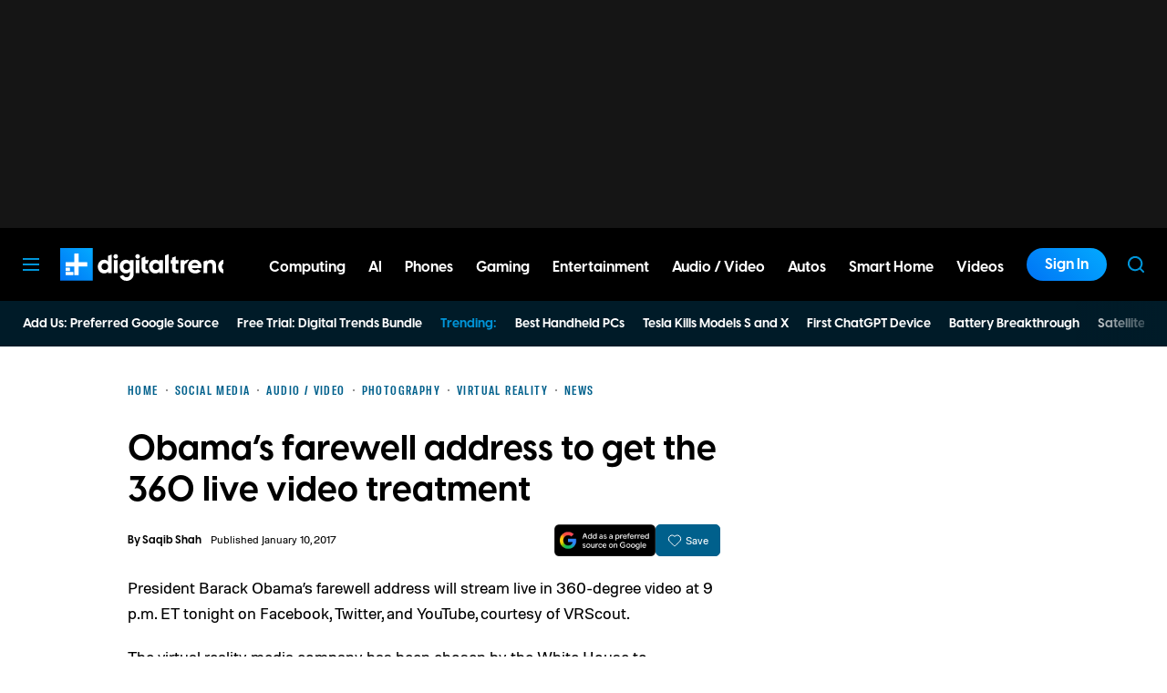

--- FILE ---
content_type: text/html; charset=UTF-8
request_url: https://www.digitaltrends.com/
body_size: 79584
content:
<!DOCTYPE html>
<html lang="en-us"xmlns:og="http://ogp.me/ns#" xmlns:fb="http://www.facebook.com/2008/fbml">

<head >
	<meta charset="UTF-8">
	<meta http-equiv="Content-Type" content="text/html; charset=UTF-8">

	<title>Digital Trends - Tech Product Reviews, How To, Best Ofs, deals and Advice</title>

	<meta name='robots' content='index, follow, max-snippet:-1, max-image-preview:large, max-video-preview:-1' />
	<style>img:is([sizes="auto" i], [sizes^="auto," i]) { contain-intrinsic-size: 3000px 1500px }</style>
				<script id="dt-core-options-0">
				(function(){'use strict';var stage=decodeURIComponent(0);var options=JSON.parse(decodeURIComponent('%7B%22dt-image%22%3A%7B%22backend%22%3A%22tachyon%22%2C%22image_quality%22%3A0%2C%22snap_widths%22%3A%5B80%2C120%2C145%2C170%2C222%2C248%2C300%2C345%2C375%2C382%2C416%2C610%2C768%2C920%2C1200%2C1230%5D%2C%22base_url%22%3A%5B%22https%3A%5C%2F%5C%2Fwww.digitaltrends.com%22%5D%7D%2C%22dt-audition%22%3A%7B%22features%22%3A%7B%22timestamp%22%3A1733423884%2C%22features%22%3A%5B%5D%2C%22dateUpdated%22%3A%222024-12-05T18%3A38%3A04.752Z%22%7D%7D%2C%22dt%3Atheme%22%3A%7B%22assets%22%3A%7B%22js_uri%22%3A%22https%3A%5C%2F%5C%2Fwww.digitaltrends.com%5C%2Fcontent%5C%2Fthemes%5C%2Fdigitaltrends-2018%5C%2Fbuild%5C%2Ffront%5C%2Fjs%22%2C%22js_path%22%3A%22%5C%2Fusr%5C%2Fsrc%5C%2Fapp%5C%2Fcontent%5C%2Fthemes%5C%2Fdigitaltrends-2018%5C%2Fbuild%5C%2Ffront%5C%2Fjs%22%2C%22parent_js_uri%22%3A%22https%3A%5C%2F%5C%2Fwww.digitaltrends.com%5C%2Fcontent%5C%2Fthemes%5C%2Fdt-stardust%5C%2Fbuild%5C%2Ffront%5C%2Fjs%22%2C%22parent_js_path%22%3A%22%5C%2Fusr%5C%2Fsrc%5C%2Fapp%5C%2Fcontent%5C%2Fthemes%5C%2Fdt-stardust%5C%2Fbuild%5C%2Ffront%5C%2Fjs%22%2C%22css_uri%22%3A%22https%3A%5C%2F%5C%2Fwww.digitaltrends.com%5C%2Fcontent%5C%2Fthemes%5C%2Fdigitaltrends-2018%5C%2Fassets%5C%2Fstyles%22%2C%22css_path%22%3A%22%5C%2Fusr%5C%2Fsrc%5C%2Fapp%5C%2Fcontent%5C%2Fthemes%5C%2Fdigitaltrends-2018%5C%2Fassets%5C%2Fstyles%22%2C%22parent_css_uri%22%3A%22https%3A%5C%2F%5C%2Fwww.digitaltrends.com%5C%2Fcontent%5C%2Fthemes%5C%2Fdt-stardust%5C%2Fassets%5C%2Fstyles%22%2C%22image_uri%22%3A%22https%3A%5C%2F%5C%2Fwww.digitaltrends.com%5C%2Fcontent%5C%2Fthemes%5C%2Fdigitaltrends-2018%5C%2Fassets%5C%2Fimages%22%2C%22parent_image_uri%22%3A%22https%3A%5C%2F%5C%2Fwww.digitaltrends.com%5C%2Fcontent%5C%2Fthemes%5C%2Fdt-stardust%5C%2Fassets%5C%2Fimages%22%2C%22font_uri%22%3A%22https%3A%5C%2F%5C%2Fwww.digitaltrends.com%5C%2Fcontent%5C%2Fthemes%5C%2Fdigitaltrends-2018%5C%2Fassets%5C%2Ffonts%22%2C%22parent_font_uri%22%3A%22https%3A%5C%2F%5C%2Fwww.digitaltrends.com%5C%2Fcontent%5C%2Fthemes%5C%2Fdt-stardust%5C%2Fassets%5C%2Ffonts%22%2C%22plugin_dir%22%3A%22%5C%2Fusr%5C%2Fsrc%5C%2Fapp%5C%2Fcontent%5C%2Fplugins%22%2C%22mu_plugin_dir%22%3A%22%5C%2Fusr%5C%2Fsrc%5C%2Fapp%5C%2Fcontent%5C%2Fmu-plugins%22%2C%22vip_client_mu_plugin_dir%22%3A%22%5C%2Fusr%5C%2Fsrc%5C%2Fapp%5C%2Fcontent%5C%2Fclient-mu-plugins%22%2C%22global_assets_path%22%3A%22%5C%2Fusr%5C%2Fsrc%5C%2Fapp%5C%2Fcontent%5C%2Fthemes%5C%2FglobalAssets%5C%2F%22%7D%2C%22brand_color%22%3A%22%230095da%22%2C%22tos_url%22%3Anull%2C%22pp_url%22%3Anull%2C%22site_name%22%3A%22Digital%20Trends%22%7D%2C%22facebook%22%3A%7B%22facebook%3Aapp%3Aid%22%3A%22803626527068006%22%2C%22facebook%3Achannel_url%22%3A%22https%3A%5C%2F%5C%2Fwww.digitaltrends.com%5C%2Ffb-channel.php%22%2C%22facebook%3Apage%3Aid%22%3A%228522591132%22%7D%2C%22twitter%22%3A%7B%22handle%22%3A%22DigitalTrends%22%7D%2C%22pubplus%22%3A%7B%22script-url%22%3A%22%5C%2F%5C%2Fd1gofkrkum4ehe.cloudfront.net%5C%2Ftracker.js%22%7D%2C%22dt-account%22%3A%7B%22dt-client-secret%22%3A%22tQXrLReKRWAKfgLnkRumhxEERkc8f9SS3p4BBucBpLXgerHwNYQvfkpmMrNJD6zm%22%2C%22apple-client-id%22%3A%22com.digitaltrends.site.services%22%2C%22apple-redirect-uri%22%3A%22https%3A%5C%2F%5C%2Fwww.digitaltrends.com%22%2C%22apple-enabled%22%3Atrue%2C%22gsi-client_id%22%3A%22811384777544-pgrbc2g5ksmjg61234uplsm2mdknjgic.apps.googleusercontent.com%22%2C%22gsi-enabled%22%3Atrue%2C%22gsi-utm-blacklist%22%3A%5B%7B%22utm_source%22%3A%22jungroup%22%7D%5D%2C%22openpass-enabled%22%3Atrue%2C%22openpass-client-id%22%3A%22f47ad0f05ac0482c90952cea31bd84cf%22%2C%22openpass-waypoint-url%22%3A%22https%3A%5C%2F%5C%2Fwww.digitaltrends.com%5C%2Fopauth%22%7D%2C%22dt%3Aads%22%3A%7B%22inject-ads%22%3Atrue%2C%22video-disable-ads%22%3Afalse%2C%22video-disable-discovery%22%3Afalse%7D%2C%22dt%3Acc%22%3A%7B%22default_network_order%22%3A%5B%22%22%5D%2C%22post_products%22%3A%5B%5D%2C%22is_price_hidden%22%3Afalse%7D%2C%22dt-follow%22%3A%7B%22sample-modules%22%3Afalse%7D%2C%22dt%3Anewsletter%22%3A%7B%22dt-newsletter-map%22%3A%7B%22dg2li1q15c%22%3A%7B%22recipientListId%22%3A%2211%22%2C%22segment%22%3A%22DT%20Daily%20Subscriber%22%2C%22newsletterAutoOptIn%22%3Atrue%7D%2C%22fufjhh1lqxa%22%3A%7B%22recipientListId%22%3A%2211%22%2C%22segment%22%3A%22DT%20Deals%20Subscriber%22%2C%22newsletterAutoOptIn%22%3Atrue%7D%2C%22j0pddcj8h2%22%3A%7B%22recipientListId%22%3A%2211%22%2C%22segment%22%3A%22Samsung%20Galaxy%20S24%20Launch2%22%2C%22newsletterAutoOptIn%22%3Afalse%7D%2C%225v4do24qcst%22%3A%7B%22recipientListId%22%3A%2211%22%2C%22segment%22%3A%22Respec%20Subscriber%22%2C%22newsletterAutoOptIn%22%3Afalse%7D%2C%22ljlz5cgj6b9%22%3A%7B%22recipientListId%22%3A%2211%22%2C%22segment%22%3A%22Digital%20Trends%20Partner%20Subscriber%22%2C%22newsletterAutoOptIn%22%3Atrue%7D%2C%228h3fzytqdry%22%3A%7B%22recipientListId%22%3A%2211%22%2C%22segment%22%3A%22Kamino%20Interest%22%2C%22newsletterAutoOptIn%22%3Afalse%7D%2C%228akb1aey6%22%3A%7B%22recipientListId%22%3A%2211%22%2C%22segment%22%3A%22Product%20Announcements%20Subscriber%22%2C%22newsletterAutoOptIn%22%3Atrue%7D%7D%2C%22dt-available-newsletters%22%3A%5B%7B%22id%22%3A%22dg2li1q15c%22%2C%22name%22%3A%22DT%20Daily%22%2C%22description%22%3A%22Today%27s%20tech%20news%2C%20curated%20and%20condensed%20for%20your%20inbox%22%2C%22recipientListId%22%3A%2211%22%2C%22segment%22%3A%22DT%20Daily%20Subscriber%22%2C%22newsletterAutoOptIn%22%3Atrue%7D%2C%7B%22id%22%3A%22fufjhh1lqxa%22%2C%22name%22%3A%22DT%20Deals%22%2C%22description%22%3A%22We%20track%20down%20the%20best%20deals%20on%20tech%20and%20send%20them%20directly%20to%20you%22%2C%22recipientListId%22%3A%2211%22%2C%22segment%22%3A%22DT%20Deals%20Subscriber%22%2C%22newsletterAutoOptIn%22%3Atrue%7D%2C%7B%22id%22%3A%225v4do24qcst%22%2C%22name%22%3A%22ReSpec%22%2C%22description%22%3A%22Your%20weekly%20teardown%20of%20the%20tech%20behind%20PC%20gaming%22%2C%22recipientListId%22%3A%2211%22%2C%22segment%22%3A%22Respec%20Subscriber%22%2C%22newsletterAutoOptIn%22%3Afalse%7D%2C%7B%22id%22%3A%22ljlz5cgj6b9%22%2C%22name%22%3A%22Partner%20Offers%20%26%20Announcements%22%2C%22description%22%3A%22Our%20latest%20updates%20from%20Digital%20Trends%20partners%22%2C%22recipientListId%22%3A%2211%22%2C%22segment%22%3A%22Digital%20Trends%20Partner%20Subscriber%22%2C%22newsletterAutoOptIn%22%3Atrue%7D%2C%7B%22id%22%3A%228akb1aey6%22%2C%22name%22%3A%22Product%20Announcements%22%2C%22description%22%3A%22Get%20informed%20about%20new%20features%20on%20Digital%20Trends%22%2C%22recipientListId%22%3A%2211%22%2C%22segment%22%3A%22Product%20Announcements%20Subscriber%22%2C%22newsletterAutoOptIn%22%3Atrue%7D%5D%7D%2C%22dt%3Askimlinks%22%3A%7B%22wrapping_enabled%22%3Atrue%2C%22blacklisted_domains%22%3A%5B%22deal.incogni.io%22%2C%22avid.8v4lqg.net%22%2C%22onlyoffice.com%22%2C%22go.linkby.com%22%2C%22dish-gm.sjv.io%22%2C%22usulike.sjv.io%22%2C%22howl.link%22%2C%22wyzelabsinc.pxf.io%22%2C%22majorfitness.sjv.io%22%2C%22greenmangaming.sjv.io%22%2C%22aoabt4trk.com%22%2C%22lvnta.com%22%2C%22simplypiano.sjv.io%22%2C%22emeetcom.pxf.io%22%2C%22mysteriumvpn.pxf.io%22%2C%22totalwireless.sjv.io%22%2C%22laifen.pxf.io%22%2C%22unitreerobotics.pxf.io%22%2C%22reolink.pxf.io%22%2C%22secretlab.co%22%2C%22hongkongsihoointelligenthomecolimited.pxf.io%22%2C%22sihoooffice.com%22%2C%22waterdropus.pxf.io%22%2C%22burkedecor.sjv.io%22%2C%22mgz.link%22%2C%22workspace.google.com%22%2C%22upwork.pxf.io%22%2C%22anker.pxf.io%22%2C%22appwiki.nl%22%2C%22dreoaffiliateprogram.pxf.io%22%2C%22purple-carrot.wk5q.net%22%2C%22robinhood.c3me6x.net%22%2C%22sennheiser-hearing.com%22%2C%22tmobile.prf.hn%22%2C%22music.apple.com%22%2C%22ouraring.sjv.io%22%2C%22affiliate.ipvanish.com%22%2C%22apolloneuroscience.pxf.io%22%2C%22hbomax.prf.hn%22%2C%22t-mobile.com%22%2C%22adobe.prf.hn%22%2C%22hd-hyundai.com%22%2C%22bartesian.sjv.io%22%2C%22sling-tv.pxf.io%22%2C%22fivebelow.pxf.io%22%2C%22flexitfitness.pxf.io%22%2C%22vizio.com%22%2C%22heltstudioaffiliateprogram.sjv.io%22%2C%22quicken.sjv.io%22%2C%22squarespace.syuh.net%22%2C%22hsn.uqhv.net%22%2C%22www.hsn.com%22%2C%22mrkeyshop.com%22%2C%22snakeriverfarms.pxf.io%22%2C%22xvuslink.com%22%2C%22get.surfshark.net%22%2C%22ghostbed.com%22%2C%22go.shopyourlikes.com%22%2C%22usa.kaspersky.com%22%2C%22hide.me%22%2C%22shop-links.co%22%2C%22www.shop-links.co%22%2C%22amazon.com%22%2C%22amzn.to%22%2C%22apple.com%22%2C%22apple.sjv.io%22%2C%22case-mate.com%22%2C%22linksynergy.com%22%2C%22click.linksynergy.com%22%2C%22commission-junction.com%22%2C%22huckberry.com%22%2C%22awin1.com%22%2C%22www.awin1.com%22%2C%22avantlink.com%22%2C%22www.avantlink.com%22%2C%22link.sylikes.com%22%2C%22track.flexlinkspro.com%22%2C%22rd.bizrate.com%22%2C%22prf.hn%22%2C%22aos.prf.hn%22%2C%22pntrs.com%22%2C%22pntrac.com%22%2C%22pntra.com%22%2C%22gopjn.com%22%2C%22pjatr.com%22%2C%22pjtra.com%22%2C%22shareasale.com%22%2C%22www.shareasale.com%22%2C%22cualbr.com%22%2C%22dpbolvw.net%22%2C%22emjcd.com%22%2C%22ftjcfx.com%22%2C%22jdoqocy.com%22%2C%22kqzyfj.com%22%2C%22lduhtrp.net%22%2C%22qksrv.net%22%2C%22qksz.net%22%2C%22rnsfpw.net%22%2C%22tkqlhce.com%22%2C%22tqlkg.com%22%2C%22vofzpwh.com%22%2C%22yceml.net%22%2C%22afcyhf.com%22%2C%22anrdoezrs.net%22%2C%22apmebf.com%22%2C%22awltovhc.com%22%2C%22awxibrm.co%22%2C%22www.cualbr.com%22%2C%22www.dpbolvw.net%22%2C%22www.emjcd.com%22%2C%22www.ftjcfx.com%22%2C%22www.jdoqocy.com%22%2C%22www.kqzyfj.com%22%2C%22www.lduhtrp.net%22%2C%22www.qksrv.net%22%2C%22www.qksz.net%22%2C%22www.rnsfpw.net%22%2C%22www.tkqlhce.com%22%2C%22www.tqlkg.com%22%2C%22www.vofzpwh.com%22%2C%22www.yceml.net%22%2C%22www.afcyhf.com%22%2C%22www.anrdoezrs.net%22%2C%22www.apmebf.com%22%2C%22www.awltovhc.com%22%2C%22www.awxibrm.co%22%2C%22buy.geni.us%22%2C%221-800contacts.2cw9.net%22%2C%221800baskets.w6fg.net%22%2C%221800flowers.7ymy.net%22%2C%2299designs.qvig.net%22%2C%22academysportsoutdoors.sjv.io%22%2C%22adidas.njih.net%22%2C%22adorama.rfvk.net%22%2C%22allbirds.pxf.io%22%2C%22allenedmonds.ojrq.net%22%2C%22alphaindustries.3tpfen.net%22%2C%22apple.sjv.io%22%2C%22arhaus.fx3vf7.net%22%2C%22asystem.sjv.io%22%2C%22athleticgreens.sjv.io%22%2C%22atom-tickets.pxf.io%22%2C%22avocadomattress.n5ka.net%22%2C%22awarasleep.xwrk.net%22%2C%22backcountry.tnu8.net%22%2C%22barkbox.snlv.net%22%2C%22baxterblueglasses.pxf.io%22%2C%22beckett-simonon.sjv.io%22%2C%22belkin.evyy.net%22%2C%22benchmade-modern.pxf.io%22%2C%22bespoke.iln8.net%22%2C%22bestbuy.7tiv.net%22%2C%22bigcommerce.zfrcsk.net%22%2C%22bio-bidet.sjv.io%22%2C%22bioskin.pxf.io%22%2C%22birch.fziv.net%22%2C%22bitdefender.f9tmep.net%22%2C%22blinkist.o6eiov.net%22%2C%22brandless.pxf.io%22%2C%22brentwoodhome.q77h.net%22%2C%22briogeohair.tmfhgn.net%22%2C%22burstoralcare.bts6.net%22%2C%22casemate.kxyi.net%22%2C%22casetify.hyyc7q.net%22%2C%22casper.5ad6.net%22%2C%22cheryls.9quv.net%22%2C%22coastal.pxf.io%22%2C%22cocoavia.sjv.io%22%2C%22cocoonbysealy.sjv.io%22%2C%22coinbase-consumer.sjv.io%22%2C%22constant-contact.ibfwsl.net%22%2C%22consumeracquisition.jtlo.net%22%2C%22cozeypartnerships.sjv.io%22%2C%22credit-karma-tax.pxf.io%22%2C%22creditkarma.myi4.net%22%2C%22deep-sentinel-home-security.pxf.io%22%2C%22dicks-sporting-goods.ryvx.net%22%2C%22disneyplus.bn5x.net%22%2C%22dofasting.vvtnn9.net%22%2C%22door-dash.5vju.net%22%2C%22doordash.7zd4df.net%22%2C%22dreamcloudsleep.xuok.net%22%2C%22drizly.sjv.io%22%2C%22eddiebauerus.ygwk.net%22%2C%22eight-sleep.ioym.net%22%2C%22fanatics.93n6tx.net%22%2C%22felixgray.ntaf.net%22%2C%22flaviar.5d3x.net%22%2C%22focuscamera.pxi6.net%22%2C%22footlocker.8s4u9r.net%22%2C%22freshdirect.bpu9.net%22%2C%22futurefitness.pxf.io%22%2C%22gap.igs4ds.net%22%2C%22getcairn.w9v5.net%22%2C%22getquip.d67ag4.net%22%2C%22gettyimages.68w6.net%22%2C%22ghostbed.3uu8.net%22%2C%22gifttree.vjggsg.net%22%2C%22glassesusa.7eer.net%22%2C%22go.corsair.com%22%2C%22go.novica.com%22%2C%22go.web.plus.espn.com%22%2C%22goto.target.com%22%2C%22goto.walmart.com%22%2C%22gotoconnect.sjv.io%22%2C%22gotomeeting.zvbf.net%22%2C%22grasshopper.o9o4.net%22%2C%22grenco-science.evyy.net%22%2C%22grubhub.vdcy.net%22%2C%22harryanddavid.2xc8.net%22%2C%22harrys.3tvl.net%22%2C%22healthade.sjv.io%22%2C%22helix-sleep.tkjf.net%22%2C%22hellotushy.pxf.io%22%2C%22homedepot.sjv.io%22%2C%22horizonfitness.pxf.io%22%2C%22hotspotshield.bvrd.net%22%2C%22howl.me%22%2C%22house.r2oa.net%22%2C%22hubspot.sjv.io%22%2C%22identityguard.y8uw.net%22%2C%22imazing.o67m.net%22%2C%22imp.i115008.net%22%2C%22imp.i121497.net%22%2C%22imp.i123723.net%22%2C%22imp.i125364.net%22%2C%22imp.i127288.net%22%2C%22imp.i140643.net%22%2C%22imp.i144304.net%22%2C%22imp.i146980.net%22%2C%22imp.i182465.net%22%2C%22imp.i184500.net%22%2C%22imp.i263265.net%22%2C%22imp.i263671.net%22%2C%22imp.i277339.net%22%2C%22imp.i279709.net%22%2C%22imp.i301580.net%22%2C%22imp.i305175.net%22%2C%22imp.i308314.net%22%2C%22imp.i309903.net%22%2C%22imp.i317572.net%22%2C%22imp.i334637.net%22%2C%22imp.i335971.net%22%2C%22imp.i358707.net%22%2C%22industry-west.ydow.net%22%2C%22instacart.oloiyb.net%22%2C%22intego.7eer.net%22%2C%22istockphoto.6q33.net%22%2C%22jasper.ai%22%2C%22jlab.sjv.io%22%2C%22johnelliott.znqymu.net%22%2C%22justanswer.9pctbx.net%22%2C%22knack-bags.pxf.io%22%2C%22kohls.sjv.io%22%2C%22lastpass.wo8g.net%22%2C%22leesasleep.lvuv.net%22%2C%22lenovo.vzew.net%22%2C%22letsgetchecked.7no9.net%22%2C%22levelsleep.xuvt.net%22%2C%22lifespan-fitness.e9ppfh.net%22%2C%22linkto.hrblock.com%22%2C%22logitech.cfzu.net%22%2C%22lorex-flir.obak77.net%22%2C%22lumin.7w7o67.net%22%2C%22macpaw.audw.net%22%2C%22mancrates.ln72.net%22%2C%22manitoba.zvvq7p.net%22%2C%22massdrop.7eer.net%22%2C%22mcafee-home.7eer.net%22%2C%22mint-mobile.58dp.net%22%2C%22mobvoi.m4ibck.net%22%2C%22molekule.mp4l.net%22%2C%22moment.8ocm68.net%22%2C%22mvmt.7eer.net%22%2C%22nautilus.atkw.net%22%2C%22nectar.xovt.net%22%2C%22newair.jlud63.net%22%2C%22nike.com%22%2C%22ninjakitchen.pxf.io%22%2C%22noom.8utb.net%22%2C%22nordvpn.sjv.io%22%2C%22onemore.pxf.io%22%2C%22oneplus-de.pxf.io%22%2C%22oneplus-in.pxf.io%22%2C%22onepluscom.pxf.io%22%2C%22oneplusfr.sjv.io%22%2C%22oneplusuk.sjv.io%22%2C%22ooma.vqi8.net%22%2C%22parachutehome.sjv.io%22%2C%22paramountplus.qflm.net%22%2C%22partners.alamo.com%22%2C%22partners.enterprise.com%22%2C%22partners.hotwire.com%22%2C%22paulachoiceusca.l3km.net%22%2C%22photoscom.pxf.io%22%2C%22pluralsight.pxf.io%22%2C%22pretty-litter-ca.sjv.io%22%2C%22prettylitter.sjv.io%22%2C%22puffy-affiliate-program.sjv.io%22%2C%22qustodio.sjv.io%22%2C%22razer.a9yw.net%22%2C%22scandiborn.sjv.io%22%2C%22scotchporter.5l5h.net%22%2C%22scottscheapflights.yuy8ab.net%22%2C%22semrush.sjv.io%22%2C%22sentrypc.7eer.net%22%2C%22serta.qq3wj3.net%22%2C%22setapp.sjv.io%22%2C%22shaker-and-spoon.sjv.io%22%2C%22sharkclean.sjv.io%22%2C%22sharp.iyhh.net%22%2C%22showtime.i7cdw9.net%22%2C%22shutterstock.7eer.net%22%2C%22simplehuman.sjv.io%22%2C%22skillshare.eqcm.net%22%2C%22skylum.evyy.net%22%2C%22sleep-number.sjv.io%22%2C%22smarthome.4hyab9.net%22%2C%22solostove.pxf.io%22%2C%22sportsline.evyy.net%22%2C%22spot-and-tango.i5md.net%22%2C%22starplus.sjv.io%22%2C%22stitchfix.rg35.net%22%2C%22stopandshop.li9jiy.net%22%2C%22summitsoft.evyy.net%22%2C%22sun-basket-meal-delivery-purchase.sjv.io%22%2C%22surfshark.sjv.io%22%2C%22target-prints.pxf.io%22%2C%22taylor-stitch.nnh2.net%22%2C%22tempur-pedic-sale.sjv.io%22%2C%22tempurpedic.pxf.io%22%2C%22thegreatcoursesplus.7eer.net%22%2C%22thehomedepotca.2t23.net%22%2C%22theragun.xibx.net%22%2C%22thinkcoffee.sjv.io%22%2C%22threadless.78cfvm.net%22%2C%22thumbtack.57ib.net%22%2C%22tradecoffee.pxf.io%22%2C%22traeger.uym8.net%22%2C%22trifectanutrition.llbyf9.net%22%2C%22tuftandneedle.attfm2.net%22%2C%22ultimate-ears.dubn.net%22%2C%22untuckit.9znn.net%22%2C%22vincero-watches.pxf.io%22%2C%22visible.pxf.io%22%2C%22wildbird.sjv.io%22%2C%22winc.mivh.net%22%2C%22wineaccess.sjv.io%22%2C%22wismo.sjv.io%22%2C%22woodscanada.sjv.io%22%2C%22www.fubo.tv%22%2C%22yaasa.cw3o.net%22%2C%22yetius.pxf.io%22%2C%22ziprecruiter.fdcm73.net%22%2C%22zolt.sjv.io%22%2C%22go.expressvpn.com%22%2C%22ggg.pxf.io%22%2C%22tv.apple.com%22%2C%22cdkeys.pxf.io%22%2C%22cozyla.pxf.io%22%2C%22podcasts.apple.com%22%2C%22adguard.com%22%2C%22brother.pxf.io%22%2C%22lg.com%22%2C%22supershop.sjv.io%22%2C%22www.lenovo.com%22%5D%2C%22blacklisted_patterns%22%3A%5B%5D%7D%2C%22dt%3Auid2%22%3A%7B%22uid2-token-generation-enabled%22%3Atrue%7D%2C%22global%22%3A%7B%22ajaxurl%22%3A%22https%3A%5C%2F%5C%2Fwww.digitaltrends.com%5C%2Fwp-admin%5C%2Fadmin-ajax.php%22%2C%22home%22%3A%22https%3A%5C%2F%5C%2Fwww.digitaltrends.com%22%7D%2C%22dt_videos%22%3A%7B%22autoplay_desktop%22%3Atrue%2C%22lazy_load%22%3Atrue%7D%7D'));window.dtcAllOptions=window.dtcAllOptions||{};if(stage>0){Object.keys(options).forEach(function(groupK){if(options[groupK]&&typeof options[groupK]==='object'){Object.keys(options[groupK]).forEach(function(k){if(!window.dtcAllOptions[groupK]||typeof window.dtcAllOptions[groupK]!=='object'){window.dtcAllOptions[groupK]={}}
window.dtcAllOptions[groupK][k]=options[groupK][k]})}})}else{window.dtcAllOptions=options}}())			</script>
						<link rel="preload" href="https://www.digitaltrends.com/content/themes/dt-stardust/build/front/js/dt-ads.min.js?ver=1769191267" as="script">
			
	<!-- This site is optimized with the Yoast SEO plugin v26.6 - https://yoast.com/wordpress/plugins/seo/ -->
	<meta name="description" content="Tech Product Reviews, How To, Best Ofs, deals and Advice" />
	<link rel="canonical" href="https://www.digitaltrends.com/" />
	<link rel="next" href="https://www.digitaltrends.com/page/2/" />
	<meta property="og:locale" content="en_US" />
	<meta property="og:type" content="website" />
	<meta property="og:title" content="Digital Trends" />
	<meta property="og:description" content="Tech Product Reviews, How To, Best Ofs, deals and Advice" />
	<meta property="og:url" content="https://www.digitaltrends.com/" />
	<meta property="og:site_name" content="Digital Trends" />
	<meta property="og:image" content="https://www.digitaltrends.com/tachyon/2020/10/dt_logo_lockup_blue.jpg?resize=1200%2C630" />
	<meta name="twitter:card" content="summary_large_image" />
	<meta name="twitter:image" content="https://www.digitaltrends.com/tachyon/2020/10/dt_logo_lockup_blue.jpg?resize=800%2C418" />
	<meta name="twitter:site" content="@DigitalTrends" />
	<script type="application/ld+json" class="yoast-schema-graph">{"@context":"https://schema.org","@graph":[{"@type":"CollectionPage","@id":"https://www.digitaltrends.com/","url":"https://www.digitaltrends.com/","name":"Digital Trends - Tech Product Reviews, How To, Best Ofs, deals and Advice","isPartOf":{"@id":"https://www.digitaltrends.com/#website"},"description":"Tech Product Reviews, How To, Best Ofs, deals and Advice","inLanguage":"en-US","mainEntity":{"@id":"https://www.digitaltrends.com/#/schema/ItemList"}},{"@type":"WebSite","@id":"https://www.digitaltrends.com/#website","url":"https://www.digitaltrends.com/","name":"Digital Trends","description":"Tech Product Reviews, How To, Best Ofs, deals and Advice","potentialAction":[{"@type":"SearchAction","target":{"@type":"EntryPoint","urlTemplate":"https://www.digitaltrends.com/?s={search_term_string}"},"query-input":{"@type":"PropertyValueSpecification","valueRequired":true,"valueName":"search_term_string"}}],"inLanguage":"en-US"},{"@context":"http://schema.org","@type":"ItemList","@id":"https://www.digitaltrends.com/#/schema/ItemList","name":"Digital Trends","url":"https://www.digitaltrends.com/","itemListOrder":"Unordered","itemListElement":[{"@context":"http://schema.org","@type":"ListItem","position":1,"name":"The AI Race is so hot that chatbot users are getting paid in real cash, iPhones, and TVs","url":"https://www.digitaltrends.com/cool-tech/the-ai-race-is-so-hot-that-chatbot-users-are-getting-paid-in-real-cash-iphones-and-tvs/","image":{"@context":"http://schema.org","@type":"ImageObject","url":"https://www.digitaltrends.com/tachyon/2025/02/deepseek-ai-spy-agency.jpeg?fit=1800%2C1200"}},{"@context":"http://schema.org","@type":"ListItem","position":2,"name":"Samsung is readying a new Ultra smartwatch and a massive iPad Pro rival","url":"https://www.digitaltrends.com/phones/samsung-is-readying-a-new-ultra-smartwatch-and-a-massive-ipad-pro-rival/","image":{"@context":"http://schema.org","@type":"ImageObject","url":"https://www.digitaltrends.com/tachyon/2025/09/Google-Tab-S11-Series23.jpg?fit=2000%2C1502"}},{"@context":"http://schema.org","@type":"ListItem","position":3,"name":"NASA&#8217;s skywatching tips for February include a planetary parade and a moon mission","url":"https://www.digitaltrends.com/space/nasa-skywatching-tips-february-2026/","image":{"@context":"http://schema.org","@type":"ImageObject","url":"https://www.digitaltrends.com/tachyon/2024/08/moon-iss.jpeg?fit=2500%2C1667"}},{"@context":"http://schema.org","@type":"ListItem","position":4,"name":"HAVIT Space S1 wireless headphones bring adaptive ANC and natural spatial audio","url":"https://www.digitaltrends.com/home-theater/havit-space-s1-wireless-headphones-bring-adaptive-anc-and-natural-spatial-audio/","image":{"@context":"http://schema.org","@type":"ImageObject","url":"https://www.digitaltrends.com/tachyon/2026/01/wedding-82.jpg?fit=2000%2C1200"}},{"@context":"http://schema.org","@type":"ListItem","position":5,"name":"Mozilla will let you turn off AI features in Firefox, if you want none of it","url":"https://www.digitaltrends.com/computing/mozilla-will-let-you-turn-off-all-the-ai-in-firefox-browser-if-thats-what-you-dream-of/","image":{"@context":"http://schema.org","@type":"ImageObject","url":"https://www.digitaltrends.com/tachyon/2025/12/Untitled-design-2025-12-01T161246.276.jpg?fit=2000%2C1200"}},{"@context":"http://schema.org","@type":"ListItem","position":6,"name":"A $1,100 discount makes this 65-inch Samsung OLED a no-nonsense upgrade","url":"https://www.digitaltrends.com/home-theater/samsung-oled-deal/","image":{"@context":"http://schema.org","@type":"ImageObject","url":"https://www.digitaltrends.com/tachyon/2026/02/sa.jpg?fit=1350%2C810"}},{"@context":"http://schema.org","@type":"ListItem","position":7,"name":"This new battery tech will let you fast-charge your EV without hurting battery health","url":"https://www.digitaltrends.com/cars/this-new-battery-tech-will-let-you-fast-charge-your-ev-without-hurting-battery-health/","image":{"@context":"http://schema.org","@type":"ImageObject","url":"https://www.digitaltrends.com/tachyon/2025/12/Untitled-design-2025-12-26T165255.844.jpg?fit=2000%2C1200"}},{"@context":"http://schema.org","@type":"ListItem","position":8,"name":"Netflix reveals trailer and release date for Stranger Things animated spinoff Tales From ’85","url":"https://www.digitaltrends.com/movies/netflix-reveals-trailer-and-release-date-for-stranger-things-animated-spinoff-tales-from-85/","image":{"@context":"http://schema.org","@type":"ImageObject","url":"https://www.digitaltrends.com/tachyon/2026/02/stranger-things-tales-from-85.jpg?fit=2000%2C1200"}},{"@context":"http://schema.org","@type":"ListItem","position":9,"name":"Foldable iPhone leak claims standout engineering and a design callback to iPhone X","url":"https://www.digitaltrends.com/phones/foldable-iphone-leak-claims-standout-engineering-and-a-design-callback-to-iphone-x/","image":{"@context":"http://schema.org","@type":"ImageObject","url":"https://www.digitaltrends.com/tachyon/2026/02/wedding-93.jpg?fit=2000%2C1200"}},{"@context":"http://schema.org","@type":"ListItem","position":10,"name":"The blackout kit: 4 tools to keep your Wi-Fi and fridge running","url":"https://www.digitaltrends.com/home/home-battery-backup/","image":{"@context":"http://schema.org","@type":"ImageObject","url":"https://www.digitaltrends.com/tachyon/2026/02/ec.jpg?fit=1350%2C810"}},{"@context":"http://schema.org","@type":"ListItem","position":11,"name":"Google&#8217;s Android PCs may ship with a barebones version of the Pixel Camera app","url":"https://www.digitaltrends.com/computing/googles-android-pcs-may-ship-with-a-barebones-version-of-the-pixel-camera-app/","image":{"@context":"http://schema.org","@type":"ImageObject","url":"https://www.digitaltrends.com/tachyon/2024/11/lenovo-chromebook-duet-11-front-angled-e1732128491611.jpg?fit=1500%2C1000"}},{"@context":"http://schema.org","@type":"ListItem","position":12,"name":"Ring now lets anyone use the Neighbors app to report and find lost pets","url":"https://www.digitaltrends.com/home-theater/ring-now-lets-anyone-use-the-neighbors-app-to-report-and-find-lost-pets/","image":{"@context":"http://schema.org","@type":"ImageObject","url":"https://www.digitaltrends.com/tachyon/2025/10/Ring-Search-Party.jpg?fit=1350%2C810"}},{"@context":"http://schema.org","@type":"ListItem","position":13,"name":"Sony leak shows a new look for upcoming WF-1000XM6 earbuds and a big audio upgrade","url":"https://www.digitaltrends.com/wearables/sony-leak-shows-a-new-look-for-upcoming-wf-1000xm6-earbuds-and-a-big-audio-upgrade/","image":{"@context":"http://schema.org","@type":"ImageObject","url":"https://www.digitaltrends.com/tachyon/2023/07/sony-wf-1000xm5-review-00037.jpeg?fit=2200%2C1467"}},{"@context":"http://schema.org","@type":"ListItem","position":14,"name":"Nothing&#8217;s cheaper Headphone (a) could be launching soon, and here&#8217;s what you can expect","url":"https://www.digitaltrends.com/home-theater/nothings-cheaper-headphone-a-could-be-launching-soon-and-heres-what-you-can-expect/","image":{"@context":"http://schema.org","@type":"ImageObject","url":"https://www.digitaltrends.com/tachyon/2025/07/Nothing-Headphone-1-Review-6.jpg?fit=2560%2C1920"}},{"@context":"http://schema.org","@type":"ListItem","position":15,"name":"Honda just tested an AI system that lets your car automatically report potholes and damaged signs","url":"https://www.digitaltrends.com/cars/honda-just-tested-an-ai-system-that-lets-your-car-automatically-report-potholes-and-damaged-signs/","image":{"@context":"http://schema.org","@type":"ImageObject","url":"https://www.digitaltrends.com/tachyon/2026/02/Honda-Proactive-Roadway-Maintenance-System-featured.jpg?fit=2000%2C1200"}},{"@context":"http://schema.org","@type":"ListItem","position":16,"name":"Sony’s wild PlayStation controller patent gives you buttons anywhere you want","url":"https://www.digitaltrends.com/gaming/sonys-wild-playstation-controller-patent-gives-you-buttons-anywhere-you-want/","image":{"@context":"http://schema.org","@type":"ImageObject","url":"https://www.digitaltrends.com/tachyon/2026/02/controller-patent.jpg?fit=1350%2C810"}},{"@context":"http://schema.org","@type":"ListItem","position":17,"name":"Chrome may soon use Gemini antiscam protection to flag scams, but it won’t watch every site you visit","url":"https://www.digitaltrends.com/computing/chrome-may-soon-use-gemini-antiscam-protection-to-flag-scams-but-it-wont-watch-every-site-you-visit/","image":{"@context":"http://schema.org","@type":"ImageObject","url":"https://www.digitaltrends.com/tachyon/2025/12/Google-Chrome-infused-with-AI-features-featured-image.jpg?fit=2000%2C1200"}},{"@context":"http://schema.org","@type":"ListItem","position":18,"name":"The &#8220;rapid trigger&#8221; revolution: why mechanical switches are dead","url":"https://www.digitaltrends.com/gaming/rapid-trigger-keyboad/","image":{"@context":"http://schema.org","@type":"ImageObject","url":"https://www.digitaltrends.com/tachyon/2026/02/rt.jpg?fit=1350%2C810"}},{"@context":"http://schema.org","@type":"ListItem","position":19,"name":"Your wait for a refreshed Apple Studio Display may be nearly over","url":"https://www.digitaltrends.com/computing/your-wait-for-a-refreshed-apple-studio-display-may-be-nearly-over/","image":{"@context":"http://schema.org","@type":"ImageObject","url":"https://www.digitaltrends.com/tachyon/2025/03/apple-studio-display-featured-e1742242884589.jpg?fit=1500%2C1000"}},{"@context":"http://schema.org","@type":"ListItem","position":20,"name":"Samsung’s 2026 OLED TVs add Nvidia G-SYNC for your setup","url":"https://www.digitaltrends.com/home-theater/samsungs-2026-oled-tvs-add-nvidia-g-sync-for-your-setup/","image":{"@context":"http://schema.org","@type":"ImageObject","url":"https://www.digitaltrends.com/tachyon/2026/02/Samsung-TVs-and-Displays-OLED-TVs-and-Odyssey-NVIDIA-G-SYNC-Compatible.jpg?fit=1350%2C810"}},{"@context":"http://schema.org","@type":"ListItem","position":21,"name":"You might finally see CarPlay Ultra beyond a $200,000 Aston Martin","url":"https://www.digitaltrends.com/cars/you-might-finally-see-carplay-ultra-beyond-a-200000-aston-martin/","image":{"@context":"http://schema.org","@type":"ImageObject","url":"https://www.digitaltrends.com/tachyon/2025/06/WWDC-25-carplay.jpg?fit=1392%2C900"}},{"@context":"http://schema.org","@type":"ListItem","position":22,"name":"If Apple drops 128GB again, your iPhone 18 Pro gets pricy fast","url":"https://www.digitaltrends.com/phones/if-apple-drops-128gb-again-your-iphone-18-pro-gets-pricy-fast/","image":{"@context":"http://schema.org","@type":"ImageObject","url":"https://www.digitaltrends.com/tachyon/2026/01/Apple-iPhone-17-Pro-Cosmic-Orange-12-edited.png?fit=1399%2C1050"}},{"@context":"http://schema.org","@type":"ListItem","position":23,"name":"SpaceX video shows off next-gen Starship booster ahead of 12th flight","url":"https://www.digitaltrends.com/space/spacex-video-shows-off-next-gen-starship-booster/","image":{"@context":"http://schema.org","@type":"ImageObject","url":"https://www.digitaltrends.com/tachyon/2026/02/starship-feb-2026.jpeg?fit=2500%2C1546"}},{"@context":"http://schema.org","@type":"ListItem","position":24,"name":"Foldable iPhone leak finally reveals a battery that doesn’t fold under pressure","url":"https://www.digitaltrends.com/phones/foldable-iphone-leak-finally-reveals-a-battery-that-doesnt-fold-under-pressure/","image":{"@context":"http://schema.org","@type":"ImageObject","url":"https://www.digitaltrends.com/tachyon/2026/02/wedding-92.jpg?fit=2000%2C1200"}},{"@context":"http://schema.org","@type":"ListItem","position":25,"name":"You might want to hold off buying a MacBook right now","url":"https://www.digitaltrends.com/computing/you-might-want-to-hold-off-buying-a-macbook-right-now/","image":{"@context":"http://schema.org","@type":"ImageObject","url":"https://www.digitaltrends.com/tachyon/2021/09/macbook-pro-neon-light-001.jpg?fit=2000%2C1333"}},{"@context":"http://schema.org","@type":"ListItem","position":26,"name":"Apple could soon launch a clamshell-style foldable iPhone to rival Samsung&#8217;s Flip","url":"https://www.digitaltrends.com/phones/apple-could-soon-launch-a-clamshell-style-foldable-phone-to-rival-samsungs-flip/","image":{"@context":"http://schema.org","@type":"ImageObject","url":"https://www.digitaltrends.com/tachyon/2022/08/samsung-galaxy-z-flip-4-hands-on-20-1.jpg?fit=2000%2C1333"}},{"@context":"http://schema.org","@type":"ListItem","position":27,"name":"You Asked: Desk-friendly TVs for work and gaming? Bigger Mini-LED vs. smaller OLED?","url":"https://www.digitaltrends.com/home-theater/tvs-for-work-gaming-bigger-mini-led-vs-smaller-oled-you-asked/","image":{"@context":"http://schema.org","@type":"ImageObject","url":"https://www.digitaltrends.com/tachyon/2026/01/You-Asked-Ep-128-On-Site.jpg?fit=1920%2C1152"}},{"@context":"http://schema.org","@type":"ListItem","position":28,"name":"Slate wants to build more than just a cheap truck","url":"https://www.digitaltrends.com/cars/slate-wants-to-build-more-than-just-a-cheap-truck/","image":{"@context":"http://schema.org","@type":"ImageObject","url":"https://www.digitaltrends.com/tachyon/2026/01/Slate-EV-3.jpg?fit=1800%2C1080"}},{"@context":"http://schema.org","@type":"ListItem","position":29,"name":"Why your next smartglasses might finally have crisp visuals","url":"https://www.digitaltrends.com/cool-tech/why-your-next-smartglasses-might-finally-have-crisp-visuals/","image":{"@context":"http://schema.org","@type":"ImageObject","url":"https://www.digitaltrends.com/tachyon/2026/01/ROG-R1-AR-glass.jpg?fit=2000%2C1200"}},{"@context":"http://schema.org","@type":"ListItem","position":30,"name":"Your phone might stay cool thanks to this new battery breakthrough","url":"https://www.digitaltrends.com/cool-tech/your-phone-might-stay-cool-thanks-to-this-new-battery-breakthrough/","image":{"@context":"http://schema.org","@type":"ImageObject","url":"https://www.digitaltrends.com/tachyon/2024/07/iphone-battery-render.jpeg?fit=1800%2C1200"}},{"@context":"http://schema.org","@type":"ListItem","position":31,"name":"You could get a much smarter Siri on your phone this year","url":"https://www.digitaltrends.com/phones/you-could-get-a-much-smarter-siri-on-your-phone-this-year/","image":{"@context":"http://schema.org","@type":"ImageObject","url":"https://www.digitaltrends.com/tachyon/2026/01/wedding-90.jpg?fit=2000%2C1200"}},{"@context":"http://schema.org","@type":"ListItem","position":32,"name":"Volkswagen should be a bigger EV player — and maybe it can be","url":"https://www.digitaltrends.com/cars/volkswagen-should-be-a-bigger-ev-player-and-maybe-it-can-be/","image":{"@context":"http://schema.org","@type":"ImageObject","url":"https://www.digitaltrends.com/tachyon/2021/09/2021-volkswagen-id-4-awd-front-three-quarter.jpg?fit=1500%2C984"}},{"@context":"http://schema.org","@type":"ListItem","position":33,"name":"Samsung&#8217;s Galaxy S26 series may bring a Pixel-exclusive feature to protect you from scam calls","url":"https://www.digitaltrends.com/phones/samsungs-galaxy-s26-series-may-bring-a-pixel-exclusive-feature-to-protect-you-from-scam-calls/","image":{"@context":"http://schema.org","@type":"ImageObject","url":"https://www.digitaltrends.com/tachyon/2025/01/Samsung-Galaxy-S25-series-in-hand-1.jpg?fit=1920%2C1444"}},{"@context":"http://schema.org","@type":"ListItem","position":34,"name":"Gaming industry has embraced AI, but most game developers still think it&#8217;s bad","url":"https://www.digitaltrends.com/gaming/gaming-industry-has-embraced-ai-but-most-game-developers-still-think-its-bad/","image":{"@context":"http://schema.org","@type":"ImageObject","url":"https://www.digitaltrends.com/tachyon/2026/01/ai-in-gaming.jpg?fit=2000%2C1200"}}]}]}</script>
	<!-- / Yoast SEO plugin. -->


			<meta property="og:image:width" content="1200" />
			<meta property="og:image:height" content="630" />
			<link rel="alternate" type="application/rss+xml" title="Digital Trends &raquo; Feed" href="https://www.digitaltrends.com/feed/" />
<style id='wp-block-library-inline-css' type='text/css'>
:root{--wp-admin-theme-color:#007cba;--wp-admin-theme-color--rgb:0,124,186;--wp-admin-theme-color-darker-10:#006ba1;--wp-admin-theme-color-darker-10--rgb:0,107,161;--wp-admin-theme-color-darker-20:#005a87;--wp-admin-theme-color-darker-20--rgb:0,90,135;--wp-admin-border-width-focus:2px;--wp-block-synced-color:#7a00df;--wp-block-synced-color--rgb:122,0,223;--wp-bound-block-color:var(--wp-block-synced-color)}@media (min-resolution:192dpi){:root{--wp-admin-border-width-focus:1.5px}}.wp-element-button{cursor:pointer}:root{--wp--preset--font-size--normal:16px;--wp--preset--font-size--huge:42px}:root .has-very-light-gray-background-color{background-color:#eee}:root .has-very-dark-gray-background-color{background-color:#313131}:root .has-very-light-gray-color{color:#eee}:root .has-very-dark-gray-color{color:#313131}:root .has-vivid-green-cyan-to-vivid-cyan-blue-gradient-background{background:linear-gradient(135deg,#00d084,#0693e3)}:root .has-purple-crush-gradient-background{background:linear-gradient(135deg,#34e2e4,#4721fb 50%,#ab1dfe)}:root .has-hazy-dawn-gradient-background{background:linear-gradient(135deg,#faaca8,#dad0ec)}:root .has-subdued-olive-gradient-background{background:linear-gradient(135deg,#fafae1,#67a671)}:root .has-atomic-cream-gradient-background{background:linear-gradient(135deg,#fdd79a,#004a59)}:root .has-nightshade-gradient-background{background:linear-gradient(135deg,#330968,#31cdcf)}:root .has-midnight-gradient-background{background:linear-gradient(135deg,#020381,#2874fc)}.has-regular-font-size{font-size:1em}.has-larger-font-size{font-size:2.625em}.has-normal-font-size{font-size:var(--wp--preset--font-size--normal)}.has-huge-font-size{font-size:var(--wp--preset--font-size--huge)}.has-text-align-center{text-align:center}.has-text-align-left{text-align:left}.has-text-align-right{text-align:right}#end-resizable-editor-section{display:none}.aligncenter{clear:both}.items-justified-left{justify-content:flex-start}.items-justified-center{justify-content:center}.items-justified-right{justify-content:flex-end}.items-justified-space-between{justify-content:space-between}.screen-reader-text{border:0;clip-path:inset(50%);height:1px;margin:-1px;overflow:hidden;padding:0;position:absolute;width:1px;word-wrap:normal!important}.screen-reader-text:focus{background-color:#ddd;clip-path:none;color:#444;display:block;font-size:1em;height:auto;left:5px;line-height:normal;padding:15px 23px 14px;text-decoration:none;top:5px;width:auto;z-index:100000}html :where(.has-border-color){border-style:solid}html :where([style*=border-top-color]){border-top-style:solid}html :where([style*=border-right-color]){border-right-style:solid}html :where([style*=border-bottom-color]){border-bottom-style:solid}html :where([style*=border-left-color]){border-left-style:solid}html :where([style*=border-width]){border-style:solid}html :where([style*=border-top-width]){border-top-style:solid}html :where([style*=border-right-width]){border-right-style:solid}html :where([style*=border-bottom-width]){border-bottom-style:solid}html :where([style*=border-left-width]){border-left-style:solid}html :where(img[class*=wp-image-]){height:auto;max-width:100%}:where(figure){margin:0 0 1em}html :where(.is-position-sticky){--wp-admin--admin-bar--position-offset:var(--wp-admin--admin-bar--height,0px)}@media screen and (max-width:600px){html :where(.is-position-sticky){--wp-admin--admin-bar--position-offset:0px}}
</style>
<style id='classic-theme-styles-inline-css' type='text/css'>
/*! This file is auto-generated */
.wp-block-button__link{color:#fff;background-color:#32373c;border-radius:9999px;box-shadow:none;text-decoration:none;padding:calc(.667em + 2px) calc(1.333em + 2px);font-size:1.125em}.wp-block-file__button{background:#32373c;color:#fff;text-decoration:none}
</style>
<link rel='stylesheet' id='qm-object-cache-style-css' integrity='sha384-8JkjfWUwIBwhqRBlaB96rfON/UhHoNW1C0z1QhCN2G2we5yngcb9f6gZvTLJyU+N' href='https://www.digitaltrends.com/content/plugins/qm-object-cache/css/style.css?ver=0.2' type='text/css' media='all' />
<style id="dt-home-head-style">.b-mem-logos__heading,.b-mem-post__alt-label{font-family:Molde Condensed,-apple-system,BlinkMacSystemFont,Segoe UI,Helvetica,Arial,sans-serif;letter-spacing:.1em;text-transform:uppercase}.b-mem-post,.dtads-location:before{font-family:Molde,-apple-system,BlinkMacSystemFont,Segoe UI,Helvetica,Arial,sans-serif}.b-crumbs{font-family:Molde Condensed,-apple-system,BlinkMacSystemFont,Segoe UI,Helvetica,Arial,sans-serif;letter-spacing:.1em;text-transform:uppercase}.b-mem-post__label,.b-mem-post__meta{font-family:Molde,-apple-system,BlinkMacSystemFont,Segoe UI,Helvetica,Arial,sans-serif}.b-nav{font-weight:700}.b-mast__title,.b-mem-post__title,.b-nav,.b-navigator__sub_title,.b-navigator__title,.b-sub{font-family:Visby CF,-apple-system,BlinkMacSystemFont,Segoe UI,Helvetica,Arial,sans-serif}.b-mast__title,.b-mem-post__title,.b-navigator__sub_title,.b-navigator__title{font-weight:700}
/*! sanitize.css v8.0.0 | CC0 License | github.com/csstools/sanitize.css */*,:after,:before{background-repeat:no-repeat;box-sizing:border-box}:after,:before{text-decoration:inherit;vertical-align:inherit}html{-ms-text-size-adjust:100%;-webkit-text-size-adjust:100%;cursor:default;font-family:system-ui,-apple-system,Segoe UI,Roboto,Ubuntu,Cantarell,Noto Sans,sans-serif,Apple Color Emoji,Segoe UI Emoji,Segoe UI Symbol,Noto Color Emoji;line-height:1.15;tab-size:4;word-break:break-word}body{margin:0}h1{font-size:2em;margin:.67em 0}hr{height:0;overflow:visible}main{display:block}nav ol,nav ul{list-style:none}pre{font-family:Menlo,Consolas,Roboto Mono,Ubuntu Monospace,Noto Mono,Oxygen Mono,Liberation Mono,monospace;font-size:1em}a{background-color:#fff0}abbr[title]{text-decoration:underline;-webkit-text-decoration:underline dotted;text-decoration:underline dotted}b,strong{font-weight:bolder}code,kbd,samp{font-family:Menlo,Consolas,Roboto Mono,Ubuntu Monospace,Noto Mono,Oxygen Mono,Liberation Mono,monospace;font-size:1em}small{font-size:80%}::selection{background-color:#b3d4fc;color:#000;text-shadow:none}audio,canvas,iframe,img,svg,video{vertical-align:middle}audio,video{display:inline-block}audio:not([controls]){display:none;height:0}img{border-style:none}svg:not([fill]){fill:currentColor}svg:not(:root){overflow:hidden}table{border-collapse:collapse}button,input,select,textarea{font-family:inherit;font-size:inherit;line-height:inherit}button,input,select{margin:0}button{overflow:visible;text-transform:none}[type=button],[type=reset],[type=submit],button{-webkit-appearance:button}fieldset{padding:.35em .75em .625em}input{overflow:visible}legend{color:inherit;display:table;max-width:100%;white-space:normal}progress{display:inline-block;vertical-align:baseline}select{text-transform:none}textarea{margin:0;overflow:auto;resize:vertical}[type=checkbox],[type=radio]{padding:0}[type=search]{-webkit-appearance:textfield;outline-offset:-2px}::-webkit-inner-spin-button,::-webkit-outer-spin-button{height:auto}::-webkit-input-placeholder{color:inherit;opacity:.54}::-webkit-search-decoration{-webkit-appearance:none}::-webkit-file-upload-button{-webkit-appearance:button;font:inherit}::-moz-focus-inner{border-style:none;padding:0}:-moz-focusring{outline:1px dotted ButtonText}details,dialog{display:block}dialog{background-color:#fff;border:solid;color:#000;height:fit-content;left:0;margin:auto;padding:1em;position:absolute;right:0;width:fit-content}dialog:not([open]){display:none}summary{display:list-item}canvas{display:inline-block}template{display:none}[tabindex],a,area,button,input,label,select,summary,textarea{touch-action:manipulation}[hidden]{display:none}[aria-busy=true]{cursor:progress}[aria-controls]{cursor:pointer}[aria-disabled=true],[disabled]{cursor:not-allowed}[aria-hidden=false][hidden]:not(:focus){clip:rect(0,0,0,0);display:inherit;position:absolute}.dt-clamp{-webkit-box-orient:vertical;display:-webkit-box;overflow:hidden;text-overflow:ellipsis}.dt-clamp p{display:inline}.dt-clamp-1{-webkit-line-clamp:1}.dt-clamp-2{-webkit-line-clamp:2}.dt-clamp-3{-webkit-line-clamp:3}.dt-clamp-4{-webkit-line-clamp:4}.dt-clamp-5{-webkit-line-clamp:5}.dt-clamp-6{-webkit-line-clamp:6}.dt-clamp-7{-webkit-line-clamp:7}.dt-clamp-8{-webkit-line-clamp:8}.dt-clamp-9{-webkit-line-clamp:9}.dt-clamp-10{-webkit-line-clamp:10}@media (min-width:700px){.dt-clamp-large-1{-webkit-line-clamp:1}.dt-clamp-large-2{-webkit-line-clamp:2}.dt-clamp-large-3{-webkit-line-clamp:3}.dt-clamp-large-4{-webkit-line-clamp:4}.dt-clamp-large-5{-webkit-line-clamp:5}.dt-clamp-large-6{-webkit-line-clamp:6}.dt-clamp-large-7{-webkit-line-clamp:7}.dt-clamp-large-8{-webkit-line-clamp:8}.dt-clamp-large-9{-webkit-line-clamp:9}.dt-clamp-large-10{-webkit-line-clamp:10}}img.dt-lazy-loading,img.dt-lazy-pending{background-color:#000;opacity:.04}img.dt-lazy-loaded{opacity:1}.dtvideos-container{z-index:11}.dtvideos-container.is-loaded .dtvideos-aspect{display:none}.dtvideos-details{color:var(--fine-text-color);font-size:3.2vw;line-height:1.3;margin:2.66667vw 0}.dtvideos-description{margin-top:2.66667vw}.dtvideos-description.dt-clamp-2{max-height:8vw}.dtvideos-readmore{border-bottom:1px solid var(--link-underline-color);color:var(--link-color);cursor:pointer;padding-bottom:1px}.dtvideos-readmore:active,.dtvideos-readmore:hover{border-bottom-color:var(--link-underline-hover-color);color:var(--link-hover-color);text-decoration:none}@media (min-width:700px){.dtvideos-details{font-size:12px;margin:10px 0}.dtvideos-description{margin-top:10px}.dtvideos-description.dt-clamp-2{max-height:30px}}.dtads-desktop,.dtads-mobile,.dtads-tablet{display:none!important}.dtads-location{position:relative;width:100%}.dtads-location:before{color:var(--fine-text-color);content:"Advertisement";font-size:12px;left:0;line-height:1;position:absolute;right:0;text-align:center;top:-18px}.dtads-adhesion:before,.dtads-atn:before,.dtads-btn:before,.dtads-interstitial:before,.dtads-out-of-page:before{display:none}@media (max-width:699px){.dtads-mobile{display:block!important}}@media (min-width:700px){.dtads-tablet{display:block!important}}@media (min-width:1050px){.dtads-desktop{display:block!important}}.addeventatc{-webkit-font-smoothing:antialiased!important;-webkit-tap-highlight-color:#fff0;border-radius:3px;box-shadow:0 0 0 .5px rgb(50 50 93 / .17),0 2px 5px 0 rgb(50 50 93 / .1),0 1px 1.5px 0 rgb(0 0 0 / .07),0 1px 2px 0 rgb(0 0 0 / .08),0 0 0 0 transparent!important;color:#000!important;display:inline-block;font-size:15px;line-height:100%;padding:13px 12px 12px 43px;text-decoration:none;text-shadow:1px 1px 1px rgb(0 0 0 / .004)}.dt-google-read-aloud{display:block;margin:3.2vw 0 1.06667vw;min-height:55px}@media (min-width:700px){.dt-google-read-aloud{margin:15px 0 -15px}}#credential_picker_container,#credential_picker_iframe{z-index:2000000000!important}#wpadminbar{border-bottom:1px solid #4e4e4e!important;position:absolute!important;z-index:5000002!important}.wp-caption-text{color:var(--content-text-color);font-size:3.2vw;line-height:1.3;margin-bottom:0!important;margin-top:2.66667vw;vertical-align:middle}.wp-caption-text .credit,.wp-caption-text .text{display:inline}.wp-caption-text .text a{color:inherit;text-decoration:underline}.wp-caption-text .text+.credit{margin-left:4vw}.wp-caption-text .text+.credit:before{content:"|";left:-2.4vw;position:relative;top:-.26667vw;vertical-align:text-top}.wp-caption-text ul{margin-top:4vw}.wp-caption-text li{display:block}.wp-caption-text li .num{font-weight:700}.wp-caption-text li:not(:last-child){margin-right:1.2em}.wp-caption-text .credit{color:var(--fine-text-color)}@media (min-width:700px){.wp-caption-text{font-size:12px;margin-bottom:0!important;margin-top:10px}.wp-caption-text .text+.credit{margin-left:15px}.wp-caption-text .text+.credit:before{left:-9px;top:-1px}.wp-caption-text ul{margin-top:15px}}.ot-form-wrapper{height:100%}.ot-form-wrapper iframe{border:none;height:100%;width:100%}.pushly-prompt-window:not(.managed),.pushly_popover:not(.managed){z-index:10000000!important}@font-face{font-display:optional;font-family:Molde;font-style:normal;font-weight:400;src:url(/content/themes/dt-stardust/assets/fonts/molde-regular-webfont.woff2) format("woff2"),url(/content/themes/dt-stardust/assets/fonts/molde-regular-webfont.woff) format("woff")}@font-face{font-display:optional;font-family:Molde;font-style:normal;font-weight:700;src:url(/content/themes/dt-stardust/assets/fonts/molde-bold-webfont.woff2) format("woff2"),url(/content/themes/dt-stardust/assets/fonts/molde-bold-webfont.woff) format("woff")}@font-face{font-display:optional;font-family:Visby CF;font-style:normal;font-weight:400;src:url(/content/themes/dt-stardust/assets/fonts/visbycf-regular-webfont.woff2) format("woff2"),url(/content/themes/dt-stardust/assets/fonts/visbycf-regular-webfont.woff) format("woff")}@font-face{font-display:optional;font-family:Visby CF;font-style:normal;font-weight:700;src:url(/content/themes/dt-stardust/assets/fonts/visbycf-bold-webfont.woff2) format("woff2"),url(/content/themes/dt-stardust/assets/fonts/visbycf-bold-webfont.woff) format("woff")}@font-face{font-display:swap;font-family:Molde Condensed;font-style:normal;font-weight:400;src:url(/content/themes/dt-stardust/assets/fonts/molde-condensed-bold-webfont.woff2) format("woff2"),url(/content/themes/dt-stardust/assets/fonts/molde-condensed-bold-webfont.woff) format("woff")}@keyframes fade-in{0%{opacity:0}to{opacity:1}}@keyframes fade-out{0%{opacity:1}to{opacity:0}}@keyframes scale-up{0%{transform:scale(0)}to{transform:scale(1)}}@keyframes slide-up{0%{transform:translate3d(0,100%,0)}to{transform:translateZ(0)}}body,html{-moz-osx-font-smoothing:grayscale;-webkit-font-smoothing:antialiased}body{background:#fff;color:#000;font-family:Molde,-apple-system,BlinkMacSystemFont,Segoe UI,Helvetica,Arial,sans-serif;font-size:16px;line-height:1;min-height:100%;overflow-x:hidden}button::-moz-focus-inner,input::-moz-focus-inner{border:0;padding:0}fieldset{border:0;margin:0;padding:0}button,input[type=button],input[type=reset],input[type=submit]{-webkit-appearance:button;background-color:#fff0;background-image:none;border:0;border-radius:0;color:inherit;cursor:pointer;font:inherit;line-height:normal;overflow:visible;padding:0;text-align:left;-webkit-user-select:none;-ms-user-select:none;user-select:none}a,button,input,select,textarea{outline-color:#00608c}a:active,button:active,input:active,select:active,textarea:active{outline:none}ol,ul{list-style-type:none;padding:0}a{color:inherit;text-decoration:none}a:hover{text-decoration:underline}h1,h2,h3,h4,h5,h6{font-size:1em;font-weight:inherit}figure,h1,h2,h3,h4,h5,h6,iframe,li,ol,p,ul{margin:0}cite{font-style:normal}iframe,img{border:0}@media (max-width:320px){body,html{-moz-osx-font-smoothing:auto;-webkit-font-smoothing:subpixel-antialiased}}.is-visually-hidden{clip:rect(0 0 0 0);border:0;height:1px;margin:-1px;overflow:hidden;padding:0;position:absolute;width:1px}.is-hidden{display:none}.is-text-center{text-align:center}:root{--aside-background-color:#f6f6f6;--aside-divider-color:hsla(180,2%,75%,.25);--background-color-rgb:255,255,255;--background-color:#fff;--button-gradient:linear-gradient(45deg,#0074f5,#03aaff);--button-muted-background-color:#bec1c1;--button-background-color:#00608c;--button-text-color:#fff;--content-text-color:#000;--control-off-background-color:#c2c2c2;--control-on-background-color:#00608c;--divider-color:hsla(0,0%,44%,.25);--emphasis-color:#000;--error-color:#cc311e;--field-background-color:#fff;--field-border-color:rgba(0,0,0,.1);--field-text-color:#000;--fine-text-color:#707070;--framing-background-color:#00608c;--framing-text-color:#fff;--hyphen-color:#707070;--icon-color:#00608c;--icon-filter:grayscale(1) brightness(0.5);--image-display:block;--image-icon-color:#00608c;--image-overlay-color:hsla(0,0%,100%,.9);--image-overlay-icon-color:#00608c;--image-reverse-display:none;--label-color:#00608c;--link-color:#00608c;--link-underline-color:rgba(0,96,140,.5);--link-underline-hover-color:#00608c;--shop-button-background-color:#cc311e;--shop-button-text-color:#fff;--text-link-color:#000;--text-link-hover-color:#00608c;--text-link-underline-color:rgba(0,0,0,.5);--text-link-underline-hover-color:#00608c;--tag-background-color:#e0e0e0;--tag-text-color:#000;--text-color:#707070;--title-color:#000;--tint-color:rgba(0,0,0,.6)}.theme-accent{--aside-background-color:#151515;--aside-divider-color:hsla(180,2%,75%,.25);--background-color-rgb:0,27,40;--background-color:#001b28;--button-background-color:#0095d9;--button-text-color:#fff;--content-text-color:#fff;--control-off-background-color:#a8aab3;--control-on-background-color:#0095d9;--divider-color:hsla(180,2%,75%,.25);--emphasis-color:#fff;--fine-text-color:#a8aab3;--hyphen-color:#fff;--icon-color:#0095d9;--icon-filter:brightness(0) invert(1);--image-display:none;--image-icon-color:#0095d9;--image-overlay-color:hsla(0,0%,100%,.9);--image-reverse-display:block;--label-color:#0095d9;--link-color:#0095d9;--link-underline-color:rgba(0,149,217,.5);--link-underline-hover-color:#0095d9;--text-color:#a8aab3;--title-color:#fff}.b-page--dark,.theme-dark{--aside-background-color:#151515;--aside-divider-color:hsla(180,2%,75%,.25);--background-color-rgb:0,0,0;--background-color:#000;--button-background-color:#0095d9;--button-text-color:#fff;--content-text-color:#fff;--control-off-background-color:#a8aab3;--control-on-background-color:#0095d9;--divider-color:hsla(180,2%,75%,.25);--emphasis-color:#fff;--fine-text-color:#a8aab3;--hyphen-color:#fff;--icon-color:#0095d9;--icon-filter:brightness(0) invert(1);--image-display:none;--image-icon-color:#0095d9;--image-overlay-color:hsla(0,0%,100%,.9);--image-reverse-display:block;--label-color:#0095d9;--link-color:#0095d9;--link-underline-color:rgba(0,149,217,.5);--link-underline-hover-color:#0095d9;--text-color:#a8aab3;--title-color:#fff;--text-link-color:#fff;--text-link-hover-color:#0095d9;--text-link-underline-color:hsla(0,0%,100%,.5);--text-link-underline-hover-color:#0095d9}.theme-theater{--aside-background-color:#151515;--aside-divider-color:hsla(180,2%,75%,.25);--background-color-rgb:0,0,0;--background-color:#000;--content-text-color:#fff;--divider-color:hsla(180,2%,75%,.25);--emphasis-color:#fff;--hyphen-color:#fff;--icon-color:#0095d9;--icon-filter:brightness(0) invert(1);--image-display:none;--image-icon-color:#0095d9;--image-overlay-color:hsla(0,0%,100%,.9);--image-reverse-display:block;--label-color:#0095d9;--link-color:#0095d9;--link-underline-color:rgba(0,149,217,.5);--link-underline-hover-color:#0095d9;--text-color:#a8aab3;--title-color:#fff}.b-anterior{background:#151515;font-size:0;line-height:1;text-align:center}.b-anterior .dtads-atn,.b-anterior .dtads-btn{z-index:auto!important}.b-anterior .htlad-desktop-atn,.b-anterior .htlad-tablet-atn,.b-anterior .lngtd-desktop-atn,.b-anterior .lngtd-tablet-atn{min-height:250px!important}.b-anterior .htlad-mobile-atn,.b-anterior .htlad-mobile-btn,.b-anterior .lngtd-mobile-atn,.b-anterior .lngtd-mobile-btn{min-height:50px!important}.b-anterior .htlad-desktop-atn,.b-anterior .htlad-mobile-btn,.b-anterior .htlad-tablet-atn,.b-anterior .lngtd-desktop-atn,.b-anterior .lngtd-mobile-btn,.b-anterior .lngtd-tablet-atn{align-items:center;display:flex;justify-content:center;z-index:auto!important}.b-anterior .htlad-desktop-atn .htl-ad,.b-anterior .htlad-desktop-atn .lngtd-dynamic-ad-container,.b-anterior .htlad-mobile-btn .htl-ad,.b-anterior .htlad-mobile-btn .lngtd-dynamic-ad-container,.b-anterior .htlad-tablet-atn .htl-ad,.b-anterior .htlad-tablet-atn .lngtd-dynamic-ad-container,.b-anterior .lngtd-desktop-atn .htl-ad,.b-anterior .lngtd-desktop-atn .lngtd-dynamic-ad-container,.b-anterior .lngtd-mobile-btn .htl-ad,.b-anterior .lngtd-mobile-btn .lngtd-dynamic-ad-container,.b-anterior .lngtd-tablet-atn .htl-ad,.b-anterior .lngtd-tablet-atn .lngtd-dynamic-ad-container{left:0!important;position:sticky;top:0!important;transform:none!important;width:100%;z-index:0!important}.b-anterior .htlad-desktop-atn .htl-ad .htl-ad-gpt,.b-anterior .htlad-desktop-atn .lngtd-dynamic-ad-container .htl-ad-gpt,.b-anterior .htlad-mobile-btn .htl-ad .htl-ad-gpt,.b-anterior .htlad-mobile-btn .lngtd-dynamic-ad-container .htl-ad-gpt,.b-anterior .htlad-tablet-atn .htl-ad .htl-ad-gpt,.b-anterior .htlad-tablet-atn .lngtd-dynamic-ad-container .htl-ad-gpt,.b-anterior .lngtd-desktop-atn .htl-ad .htl-ad-gpt,.b-anterior .lngtd-desktop-atn .lngtd-dynamic-ad-container .htl-ad-gpt,.b-anterior .lngtd-mobile-btn .htl-ad .htl-ad-gpt,.b-anterior .lngtd-mobile-btn .lngtd-dynamic-ad-container .htl-ad-gpt,.b-anterior .lngtd-tablet-atn .htl-ad .htl-ad-gpt,.b-anterior .lngtd-tablet-atn .lngtd-dynamic-ad-container .htl-ad-gpt{background:#151515}.b-anterior .htlad-desktop-atn .htl-ad .htl-ad-gpt>*,.b-anterior .htlad-desktop-atn .lngtd-dynamic-ad-container .htl-ad-gpt>*,.b-anterior .htlad-mobile-btn .htl-ad .htl-ad-gpt>*,.b-anterior .htlad-mobile-btn .lngtd-dynamic-ad-container .htl-ad-gpt>*,.b-anterior .htlad-tablet-atn .htl-ad .htl-ad-gpt>*,.b-anterior .htlad-tablet-atn .lngtd-dynamic-ad-container .htl-ad-gpt>*,.b-anterior .lngtd-desktop-atn .htl-ad .htl-ad-gpt>*,.b-anterior .lngtd-desktop-atn .lngtd-dynamic-ad-container .htl-ad-gpt>*,.b-anterior .lngtd-mobile-btn .htl-ad .htl-ad-gpt>*,.b-anterior .lngtd-mobile-btn .lngtd-dynamic-ad-container .htl-ad-gpt>*,.b-anterior .lngtd-tablet-atn .htl-ad .htl-ad-gpt>*,.b-anterior .lngtd-tablet-atn .lngtd-dynamic-ad-container .htl-ad-gpt>*{position:relative;z-index:1}.b-anterior .htlad-desktop-atn .htl-ad .htl-ad-gpt:before,.b-anterior .htlad-desktop-atn .lngtd-dynamic-ad-container .htl-ad-gpt:before,.b-anterior .htlad-mobile-btn .htl-ad .htl-ad-gpt:before,.b-anterior .htlad-mobile-btn .lngtd-dynamic-ad-container .htl-ad-gpt:before,.b-anterior .htlad-tablet-atn .htl-ad .htl-ad-gpt:before,.b-anterior .htlad-tablet-atn .lngtd-dynamic-ad-container .htl-ad-gpt:before,.b-anterior .lngtd-desktop-atn .htl-ad .htl-ad-gpt:before,.b-anterior .lngtd-desktop-atn .lngtd-dynamic-ad-container .htl-ad-gpt:before,.b-anterior .lngtd-mobile-btn .htl-ad .htl-ad-gpt:before,.b-anterior .lngtd-mobile-btn .lngtd-dynamic-ad-container .htl-ad-gpt:before,.b-anterior .lngtd-tablet-atn .htl-ad .htl-ad-gpt:before,.b-anterior .lngtd-tablet-atn .lngtd-dynamic-ad-container .htl-ad-gpt:before{z-index:0}.b-anterior .htlad-desktop-atn .htl-ad.is-parallax,.b-anterior .htlad-desktop-atn .lngtd-dynamic-ad-container.is-parallax,.b-anterior .htlad-mobile-btn .htl-ad.is-parallax,.b-anterior .htlad-mobile-btn .lngtd-dynamic-ad-container.is-parallax,.b-anterior .htlad-tablet-atn .htl-ad.is-parallax,.b-anterior .htlad-tablet-atn .lngtd-dynamic-ad-container.is-parallax,.b-anterior .lngtd-desktop-atn .htl-ad.is-parallax,.b-anterior .lngtd-desktop-atn .lngtd-dynamic-ad-container.is-parallax,.b-anterior .lngtd-mobile-btn .htl-ad.is-parallax,.b-anterior .lngtd-mobile-btn .lngtd-dynamic-ad-container.is-parallax,.b-anterior .lngtd-tablet-atn .htl-ad.is-parallax,.b-anterior .lngtd-tablet-atn .lngtd-dynamic-ad-container.is-parallax{position:fixed}.b-anterior .htlad-desktop-atn .htl-ad.is-docked,.b-anterior .htlad-desktop-atn .lngtd-dynamic-ad-container.is-docked,.b-anterior .htlad-mobile-btn .htl-ad.is-docked,.b-anterior .htlad-mobile-btn .lngtd-dynamic-ad-container.is-docked,.b-anterior .htlad-tablet-atn .htl-ad.is-docked,.b-anterior .htlad-tablet-atn .lngtd-dynamic-ad-container.is-docked,.b-anterior .lngtd-desktop-atn .htl-ad.is-docked,.b-anterior .lngtd-desktop-atn .lngtd-dynamic-ad-container.is-docked,.b-anterior .lngtd-mobile-btn .htl-ad.is-docked,.b-anterior .lngtd-mobile-btn .lngtd-dynamic-ad-container.is-docked,.b-anterior .lngtd-tablet-atn .htl-ad.is-docked,.b-anterior .lngtd-tablet-atn .lngtd-dynamic-ad-container.is-docked{overflow:hidden;position:fixed;z-index:2000000000!important}.b-anterior .htlad-tablet-atn,.b-anterior .lngtd-tablet-atn{min-height:250px}.b-anterior .htlad-mobile-btn,.b-anterior .lngtd-mobile-btn{min-height:150px!important}.b-anterior .dtads-atn:before,.b-anterior .dtads-btn:before,.b-anterior .htlad-desktop-atn .htl-ad-gpt:before,.b-anterior .htlad-mobile-btn .htl-ad-gpt:before,.b-anterior .htlad-tablet-atn .htl-ad-gpt:before,.b-anterior .lngtd-desktop-atn .lngtd-dynamic-ad-container:before,.b-anterior .lngtd-mobile-btn .lngtd-dynamic-ad-container:before,.b-anterior .lngtd-tablet-atn .lngtd-dynamic-ad-container:before{background:#151515;color:hsl(0 0% 50% / .7);content:"Advertisement";font-size:12px;left:50%;pointer-events:none;position:absolute;top:50%;transform:translate(-50%,-50%);z-index:0}.b-anterior.is-sticky-header{left:0;position:fixed;right:0;top:0;width:100%;z-index:5000003}.htlad-mobile-btn,.lngtd-mobile-btn{min-height:50px!important}.htlad-desktop-btn,.htlad-tablet-btn,.lngtd-desktop-btn,.lngtd-tablet-btn{min-height:90px!important}.dtads-btn{z-index:auto!important}.htlad-mobile-btn,.lngtd-mobile-btn{align-items:center;display:flex;justify-content:center;z-index:auto!important}.htlad-mobile-btn .htl-ad,.htlad-mobile-btn .lngtd-dynamic-ad-container,.lngtd-mobile-btn .htl-ad,.lngtd-mobile-btn .lngtd-dynamic-ad-container{left:0!important;position:sticky;top:0!important;transform:none!important;width:100%;z-index:0!important}.htlad-mobile-btn .htl-ad .htl-ad-gpt,.htlad-mobile-btn .lngtd-dynamic-ad-container .htl-ad-gpt,.lngtd-mobile-btn .htl-ad .htl-ad-gpt,.lngtd-mobile-btn .lngtd-dynamic-ad-container .htl-ad-gpt{background:#151515}.htlad-mobile-btn .htl-ad .htl-ad-gpt>*,.htlad-mobile-btn .lngtd-dynamic-ad-container .htl-ad-gpt>*,.lngtd-mobile-btn .htl-ad .htl-ad-gpt>*,.lngtd-mobile-btn .lngtd-dynamic-ad-container .htl-ad-gpt>*{position:relative;z-index:1}.htlad-mobile-btn .htl-ad .htl-ad-gpt:before,.htlad-mobile-btn .lngtd-dynamic-ad-container .htl-ad-gpt:before,.lngtd-mobile-btn .htl-ad .htl-ad-gpt:before,.lngtd-mobile-btn .lngtd-dynamic-ad-container .htl-ad-gpt:before{z-index:0}.htlad-mobile-btn .htl-ad.is-parallax,.htlad-mobile-btn .lngtd-dynamic-ad-container.is-parallax,.lngtd-mobile-btn .htl-ad.is-parallax,.lngtd-mobile-btn .lngtd-dynamic-ad-container.is-parallax{position:fixed}.htlad-mobile-btn .htl-ad.is-docked,.htlad-mobile-btn .lngtd-dynamic-ad-container.is-docked,.lngtd-mobile-btn .htl-ad.is-docked,.lngtd-mobile-btn .lngtd-dynamic-ad-container.is-docked{overflow:hidden;position:fixed;z-index:2000000000!important}.dtads-btn:before,.htlad-mobile-btn .htl-ad-gpt:before,.lngtd-mobile-btn .lngtd-dynamic-ad-container:before{background:#151515;color:hsl(0 0% 50% / .7);content:"Advertisement";font-size:12px;left:50%;pointer-events:none;position:absolute;top:50%;transform:translate(-50%,-50%);z-index:0}.b-btn.is-sticky-header{left:0;position:fixed;right:0;top:calc(var(--sticky-atn-height, 0px) + var(--sticky-nav-height, 0px));width:100%;z-index:5000000}.b-aux__headline{margin-bottom:8vw;padding-top:8vw}.b-aux__content{margin-bottom:12vw;margin-top:12vw}@media (min-width:700px){.b-aux__headline{margin-bottom:30px;padding-top:30px}.b-aux__content{margin-bottom:45px;margin-top:45px}}@media (min-width:1400px){.b-aux--4-6>*{margin-left:auto;margin-right:auto;max-width:650px}}.b-crumbs{font-size:3.73333vw;line-height:1.21429}.b-crumbs a{color:var(--label-color)}.b-crumbs li{display:inline-block}.b-crumbs li:not(:last-child){margin-right:4.8vw;position:relative}.b-crumbs li:not(:last-child):after{background-color:var(--hyphen-color);border-radius:50%;content:"";height:.53333vw;left:calc(100% + 2.13333vw);position:absolute;top:50%;transform:translateY(-50%);width:.53333vw}@media (min-width:700px){.b-crumbs{font-size:14px}.b-crumbs li:not(:last-child){margin-right:18px}.b-crumbs li:not(:last-child):after{height:2px;left:calc(100% + 8px);width:2px}}.b-grid>*{max-width:100vw}.b-grid__cols4{width:100%}.b-grid__ad--full{overflow:visible!important}.b-grid__heading:last-child{display:none}.b-grid__large-heading{margin-top:6.13333vw}.b-grid__placard:not(.b-grid__placard--injected) .dtads-location:before{display:none!important}@media (max-width:699px){.b-grid>:not(:first-child){margin-top:6.66667vw}.b-grid__heading{margin-bottom:-3.33333vw}.b-grid__synopsis-full{margin-left:-4vw;margin-right:-4vw}}@media (min-width:700px){.b-grid{grid-column-gap:50px;grid-row-gap:25px;display:grid;grid-auto-flow:dense;grid-auto-rows:minmax(44px,max-content);grid-template-columns:repeat(auto-fill,300px)}.b-grid__cols2,.b-grid__cols4{grid-column-end:span 2}.b-grid__rows1{grid-row-start:span 1;height:44px;min-height:44px}.b-grid__rows2{grid-row-start:span 2;height:113px;min-height:113px}.b-grid__rows3{grid-row-start:span 3;height:182px;min-height:182px}.b-grid__rows4{grid-row-start:span 4;height:251px;min-height:251px}.b-grid__rows5{grid-row-start:span 5;height:320px;min-height:320px}.b-grid__rows6{grid-row-start:span 6;height:389px;min-height:389px}.b-grid__rows7{grid-row-start:span 7;height:458px;min-height:458px}.b-grid__rows8{grid-row-start:span 8;height:527px;min-height:527px}.b-grid__rows9{grid-row-start:span 9;height:596px;min-height:596px}.b-grid__rows10{grid-row-start:span 10;height:665px;min-height:665px}.b-grid__rows11{grid-row-start:span 11;height:734px;min-height:734px}.b-grid__rows12{grid-row-start:span 12;height:803px;min-height:803px}.b-grid__rows13{grid-row-start:span 13;height:872px;min-height:872px}.b-grid__rows14{grid-row-start:span 14;height:941px;min-height:941px}.b-grid__rows15{grid-row-start:span 15;height:1010px;min-height:1010px}.b-grid__rows16{grid-row-start:span 16;height:1079px;min-height:1079px}.b-grid__rows17{grid-row-start:span 17;height:1148px;min-height:1148px}.b-grid__rows18{grid-row-start:span 18;height:1217px;min-height:1217px}.b-grid__rows19{grid-row-start:span 19;height:1286px;min-height:1286px}.b-grid__rows20{grid-row-start:span 20;height:1355px;min-height:1355px}.b-grid__rows21{grid-row-start:span 21;height:1424px;min-height:1424px}.b-grid__rows22{grid-row-start:span 22;height:1493px;min-height:1493px}.b-grid__rows23{grid-row-start:span 23;height:1562px;min-height:1562px}.b-grid__rows24{grid-row-start:span 24;height:1631px;min-height:1631px}.b-grid__auto{grid-row-start:span 1;height:auto}.b-grid__unlocked{min-height:0!important}.b-grid__large-heading{margin-top:64px}html.no-cssgrid .b-grid{display:flex;flex-wrap:wrap;justify-content:space-between}html.no-cssgrid .b-grid>*{margin-bottom:25px}html.no-cssgrid .b-grid__cols1{width:300px}html.no-cssgrid .b-grid__cols2,html.no-cssgrid .b-grid__cols4{width:650px}}@media (min-width:1400px){.b-grid__cols3{grid-column-end:span 3}.b-grid__cols4{grid-column-end:span 4}}.b-layout{background:inherit;position:relative}.b-layout__inner{align-items:center;background:var(--background-color);color:var(--text-color);display:flex;flex-direction:column;padding:8vw 0 13.33333vw}.b-layout__inner>*{margin:0 auto;position:relative;width:92vw}.b-layout__inner--no-top{padding-top:0!important}.b-layout__inner--thin-top{padding-top:5.33333vw}.b-layout__hero{height:51.2vw;max-width:none!important;overflow:hidden;width:100vw!important;z-index:1}.b-layout__hero+*{margin-top:-20.53333vw;z-index:2}.b-layout__hero:after{-webkit-backdrop-filter:blur(15px);backdrop-filter:blur(15px);background:linear-gradient(180deg,rgba(var(--background-color-rgb),0) -62%,var(--background-color) 100%);bottom:0;content:"";height:24.53333vw;left:0;position:absolute;right:0;z-index:1}.b-layout__hero img{height:100%!important;left:50%;position:absolute;transform:translateX(-50%);width:auto!important}.b-layout__hero--default{height:30.66667vw}.b-layout__hero--default:after,.b-layout__hero--default:before{-webkit-backdrop-filter:none;backdrop-filter:none;bottom:0;content:"";height:100%!important;left:0;position:absolute;right:0}.b-layout__hero--default:before{background:radial-gradient(66% 806% at 76% 302%,hsl(30 20% 96% / .5) 0,transparent 100%),radial-gradient(85% 377% at 80% 312%,#359ee5 42%,transparent 100%),linear-gradient(45deg,#001b28,#0064ff)}.b-layout__hero--default+*{margin-top:-15.2vw}.b-layout__preamble{margin-top:8vw}.b-layout__mem:not(:first-child){margin-top:13.33333vw}.b-layout__beta{margin-top:18.66667vw}@media (min-width:700px){.b-layout__inner{padding:50px 0 70px}.b-layout__inner>*{width:650px}.b-layout__inner--thin-top{padding-top:20px}.b-layout__hero{height:236px}.b-layout__hero+*{margin-top:-116px}.b-layout__hero:after{height:136px}.b-layout__hero--default{height:135px}.b-layout__hero--default+*{margin-top:-96px}.b-layout__preamble{margin-top:40px}.b-layout__mem:not(:first-child){margin-top:50px}.b-layout__beta{margin-top:90px}}@media (min-width:1050px){.b-layout__inner>*{width:1000px}.b-layout__hero{height:246px}.b-layout__hero+*{margin-top:-116px}.b-layout__hero:after{height:136px}.b-layout__hero--default{height:156px}.b-layout__hero--default+*{margin-top:-96px}.b-layout__preamble{margin-top:50px}}@media (min-width:1280px){.b-layout__inner>*{max-width:1350px;width:calc(100vw - 50px)}.b-layout__hero{height:280px}.b-layout__hero+*{margin-top:-140px}.b-layout__hero:after{height:160px}.b-layout__hero--default{height:164px}.b-layout__hero--default+*{margin-top:-120px}.b-layout__split{display:flex;justify-content:space-between}.b-layout__alpha{flex:1}.b-layout__beta{margin-left:60px;margin-top:0;width:340px}}.b-mast{border-bottom:1px solid var(--divider-color);line-height:1;padding-bottom:6.66667vw}.b-mast img{height:auto!important;width:auto!important}.b-mast__crumbs{margin-bottom:4vw}.b-mast__title{color:var(--title-color);font-size:8.53333vw;line-height:1.125}.b-mast__title img{max-height:11.73333vw}.b-mast__awards{display:flex;margin-top:3.2vw}.b-mast__awards img{max-height:8vw}.b-mast__awards img:not(:first-child){margin-left:2.66667vw}.b-mast__sponsor{align-items:center;display:flex;font-size:3.2vw;font-weight:500;margin-top:6.4vw;white-space:nowrap}.b-mast__sponsor img{margin-left:2.66667vw;max-height:8vw}@media (min-width:700px){.b-mast{align-items:center;display:flex;flex-wrap:wrap;justify-content:space-between;padding-bottom:40px}.b-mast__crumbs{margin-bottom:15px;width:100%}.b-mast__title{font-size:52px;line-height:1.11538}.b-mast__title img{max-height:58px}.b-mast__awards{margin-top:0}.b-mast__awards img{max-height:40px}.b-mast__awards img:not(:first-child){margin-left:20px}.b-mast__sponsor{font-size:12px;margin-top:40px;width:100%}.b-mast__sponsor img{margin-left:10px;max-height:40px}}@media (min-width:1050px){.b-mast__title{font-size:62px;line-height:1.09677}.b-mast__title img{max-height:68px}.b-mast__awards img{max-height:50px}.b-mast__sponsor{margin-top:0;width:auto}.b-mast__sponsor img{max-height:50px}}@media (min-width:1280px){.b-mast__title{font-size:72px;line-height:1}.b-mast__title img{max-height:74px}.b-mast__awards img{max-height:70px}.b-mast__awards img:not(:first-child){margin-left:28px}.b-mast__sponsor img{max-height:70px}}.b-mem__inner{display:flex;flex-wrap:wrap;justify-content:space-between}.b-mem__inner>.b-video{width:100%}.b-mem__post{border-bottom:1px solid var(--divider-color);margin-bottom:5.33333vw;width:100%}.b-mem__post:last-child{border-bottom:0;margin-bottom:0}.b-mem__post--ads{border-bottom:0!important;height:73.6vw}.b-mem__post--ads+.b-mem__post{border-top:1px solid var(--divider-color);padding-top:5.33333vw}.b-mem__mem-logos{margin-top:8.66667vw}.b-mem__video .b-connatix .b-connatix__container{min-height:51.749333vw}.b-mem__video .b-connatix--playlist .b-connatix__container{min-height:calc(51.74933vw + 103px)}.b-mem--taxonomy .b-mem__inner{padding-top:0}.b-mem--taxonomy-less .b-mem__post--ads{height:auto;min-height:73.6vw}.b-mem--4-heroic .b-mem__post--xl .b-mem-post__title{font-size:5.86667vw;line-height:1.2}@media (min-width:700px){.b-mem__post{margin-bottom:25px}.b-mem__post--12,.b-mem__post--3{border-bottom:0;margin-bottom:0}.b-mem__post--ads,.b-mem__post--l-less-content,.b-mem__post--m,.b-mem__post--m-less-content,.b-mem__post--ml,.b-mem__post--xs,.b-mem__post--xs-taxonomy{width:calc(50% - 25px)}.b-mem__post--ads{height:276px}.b-mem__post--ads+.b-mem__post{padding-top:25px}.b-mem__mem-logos{margin-top:32.5px}.b-mem__video .b-connatix .b-connatix__container{min-height:366px}.b-mem__video .b-connatix--playlist .b-connatix__container{min-height:267px}.b-mem--taxonomy .b-mem__inner{padding-top:0}.b-mem--6 .b-mem__post--3{border-bottom:1px solid var(--divider-color);margin-bottom:25px}.b-mem--6-heroic .b-mem__post--2{border-bottom:0;position:relative}.b-mem--6-heroic .b-mem__post--2:after{background-color:var(--divider-color);bottom:0;content:"";height:1px;left:0;position:absolute;width:650px}.b-mem--6-heroic .b-mem__post--3{margin-bottom:25px}.b-mem--6-heroic .b-mem__post--5{border-bottom:0;margin-bottom:0}.b-mem--5 .b-mem__post--1{order:1}.b-mem--5 .b-mem__post--2{order:2}.b-mem--5 .b-mem__post--3{order:3}.b-mem--5 .b-mem__post--4{order:4}.b-mem--5 .b-mem__post--5{order:5}.b-mem--5 .b-mem__post--6{order:6}.b-mem--5 .b-mem__post--3{margin-bottom:25px;position:relative}.b-mem--5 .b-mem__post--3:after{background-color:var(--divider-color);bottom:0;content:"";height:1px;left:0;position:absolute;width:650px}.b-mem--5 .b-mem__post--4,.b-mem--5 .b-mem__post--5{border-bottom:0;margin-bottom:0}.b-mem--5 .b-mem__post--ads{height:276px;min-height:auto;order:3}.b-mem.b-mem--5 .b-mem__inner{padding-bottom:55px}.b-mem--4 .b-mem__post--ads{height:276px;min-height:auto}.b-mem--4 .b-mem__post--ads+.b-mem__post{border-top:0;margin-bottom:0;padding-top:0}.b-mem--4 .b-mem__post--l-less-content,.b-mem--4 .b-mem__post--m-less-content{border-bottom:0}.b-mem--4 .b-mem__post--2{position:relative}.b-mem--4 .b-mem__post--2:after{background-color:var(--divider-color);content:"";height:1px;left:0;position:absolute;top:100%;width:650px}.b-mem--4-heroic .b-mem__post--xl{display:flex;flex-direction:column;width:calc(50% - 25px)}.b-mem--4-heroic .b-mem__post--xl .b-mem-post__image{height:180px}.b-mem--4-heroic .b-mem__post--xl .b-mem-post__content{display:flex;flex:1 0;flex-direction:column;justify-content:space-between}.b-mem--4-heroic .b-mem__post--xl .b-mem-post__title{font-size:20px;line-height:1.2}.b-mem--4-heroic .b-mem__post--xl .b-mem-post__excerpt{display:none}}@media (min-width:1050px){.b-mem__video .b-connatix .b-connatix__container{min-height:563px}.b-mem__video .b-connatix--playlist .b-connatix__container{min-height:464px}.b-mem--12 .b-mem__inner{align-content:space-between;display:flex;flex-direction:column;flex-wrap:wrap;justify-content:stretch;max-height:1475px}.b-mem--12 .b-mem__post{margin-bottom:0;margin-top:25px}.b-mem--12 .b-mem__post--1{order:1}.b-mem--12 .b-mem__post--2{order:2}.b-mem--12 .b-mem__post--3{order:3}.b-mem--12 .b-mem__post--4{order:4}.b-mem--12 .b-mem__post--5{order:5}.b-mem--12 .b-mem__post--6{order:6}.b-mem--12 .b-mem__post--7{order:7}.b-mem--12 .b-mem__post--8{order:8}.b-mem--12 .b-mem__post--9{order:9}.b-mem--12 .b-mem__post--10{order:10}.b-mem--12 .b-mem__post--11{order:11}.b-mem--12 .b-mem__post--12{order:12}.b-mem--12 .b-mem__post--13{order:13}.b-mem--12 .b-mem__post--1,.b-mem--12 .b-mem__post--9{margin-top:0}.b-mem--12 .b-mem__post--3{border-bottom:1px solid var(--divider-color)}.b-mem--12 .b-mem__post--5{border-top:0;padding-top:0}.b-mem--12 .b-mem__post--5,.b-mem--12 .b-mem__post--6,.b-mem--12 .b-mem__post--7,.b-mem--12 .b-mem__post--8{height:134px}.b-mem--12 .b-mem__post--6{margin-top:-134px}.b-mem--12 .b-mem__post--7,.b-mem--12 .b-mem__post--8{border-bottom:0}.b-mem--12 .b-mem__post--8{margin-top:-134px}.b-mem--12 .b-mem__post--6,.b-mem--12 .b-mem__post--8{align-self:flex-end}.b-mem--12 .b-mem__post--12{border-bottom:1px solid var(--divider-color)}.b-mem--12 .b-mem__post--l,.b-mem--12 .b-mem__post--ml,.b-mem--12 .b-mem__post--xl{width:650px}.b-mem--12 .b-mem__post--l-less-content,.b-mem--12 .b-mem__post--m,.b-mem--12 .b-mem__post--s,.b-mem--12 .b-mem__post--s-taxonomy,.b-mem--12 .b-mem__post--xl-less-content,.b-mem--12 .b-mem__post--xs,.b-mem--12 .b-mem__post--xs-taxonomy{width:300px}.b-mem--12 .b-mem__post--m-less-content{border-top:1px solid var(--divider-color);width:100%}.b-mem--12 .b-mem__post.b-mem__post--ads{order:11;width:300px}.b-mem--12 .b-mem__post.b-mem__post--ads+.b-mem__post{border-top:0;padding-top:0}.b-mem--6 .b-mem__inner{display:flex;justify-content:space-between}.b-mem--6 .b-mem__post{border-bottom-width:0;width:300px}.b-mem--6 .b-mem__post--1{position:relative}.b-mem--6 .b-mem__post--1:after{background-color:var(--divider-color);bottom:0;content:"";height:1px;left:0;position:absolute;width:1000px}.b-mem--6 .b-mem__post--4,.b-mem--6 .b-mem__post--5{margin-bottom:0}.b-mem--6 .b-mem-post--l{flex-direction:column;justify-content:stretch}.b-mem--6 .b-mem-post--l .b-mem-post__image{margin-bottom:20px;margin-right:0}.b-mem--6 .b-mem-post--l .b-mem-post__content{display:flex;flex-direction:column;flex-grow:1;justify-content:space-between;width:100%}.b-mem--6 .b-mem-post--l .b-mem-post__title{font-size:20px;line-height:1.2}.b-mem--6-heroic .b-mem__inner{display:grid;gap:25px 50px;grid-template-areas:"a a b" "a a c" "d d e" "d d f";grid-template-columns:repeat(3,1fr)}.b-mem--6-heroic .b-mem__post{border-bottom:0;margin-bottom:0}.b-mem--6-heroic .b-mem__post--1{grid-area:a;position:relative}.b-mem--6-heroic .b-mem__post--1:after{background-color:var(--divider-color);bottom:0;content:"";height:1px;left:0;position:absolute;width:1000px}.b-mem--6-heroic .b-mem__post--2{grid-area:b;padding-bottom:0}.b-mem--6-heroic .b-mem__post--2:after{display:none}.b-mem--6-heroic .b-mem__post--3{grid-area:c}.b-mem--6-heroic .b-mem__post--4{grid-area:d}.b-mem--6-heroic .b-mem__post--5{grid-area:e;padding-bottom:0}.b-mem--6-heroic .b-mem__post--6{grid-area:f}.b-mem--6-heroic .b-mem__post--m{width:100%}.b-mem--5 .b-mem__inner{align-content:space-between;display:flex;flex-wrap:wrap;justify-content:space-between}.b-mem--5 .b-mem__post{margin-bottom:0}.b-mem--5 .b-mem__post--1{margin-bottom:50px}.b-mem--5 .b-mem__post--2,.b-mem--5 .b-mem__post--3{border-bottom:0;padding-bottom:0}.b-mem--5 .b-mem__post--2,.b-mem--5 .b-mem__post--3,.b-mem--5 .b-mem__post--ads{width:calc(33.333% - 33.33333px)}.b-mem--5 .b-mem__post--3:after{display:none}.b-mem--5 .b-mem__post--4,.b-mem--5 .b-mem__post--5{border-top:1px solid var(--divider-color);margin-top:25px;width:100%}.b-mem--5 .b-mem__post--5{height:auto}.b-mem--5 .b-mem__post--ads{order:3}.b-mem.b-mem--5 .b-mem__inner{padding-bottom:80px}.b-mem--4 .b-mem__post--xl .b-mem-post__image{height:180px}.b-mem--4 .b-mem__post--xl .b-mem-post__excerpt{display:none}.b-mem--4 .b-mem__post--m-less-content .b-mem-post__title{min-height:auto}.b-mem--4 .b-mem__post--m-less-content .b-mem-post__excerpt{margin-bottom:17.5px}.b-mem--4 .b-mem__post--m-less-content .b-mem-post__info{margin-top:0}.b-mem--4 .b-mem__post--1,.b-mem--4 .b-mem__post--2,.b-mem--4 .b-mem__post--ads{width:300px}.b-mem--4 .b-mem__post--4,.b-mem--4 .b-mem__post--5{width:100%}.b-mem--4 .b-mem__post--1{border-bottom:0}.b-mem--4 .b-mem__post--2:after{left:-300px;width:1000px}.b-mem--4 .b-mem__post--4{border-bottom:1px solid var(--divider-color);padding-bottom:25px}.b-mem--4-heroic .b-mem__post--xl{flex-direction:row;width:100%}.b-mem--4-heroic .b-mem__post--xl .b-mem-post__image{height:300px;margin-bottom:0;margin-right:25px;width:500px}.b-mem--4-heroic .b-mem__post--xl .b-mem-post__content{justify-content:flex-start}.b-mem--4-heroic .b-mem__post--xl .b-mem-post__title{font-size:34px;line-height:1.2}.b-mem--4-heroic .b-mem__post--xl .b-mem-post__excerpt{display:block}.b-mem--4-heroic .b-mem__post--3{border-bottom:1px solid var(--divider-color);margin-bottom:25px}}@media (min-width:1400px){.b-mem__video .b-connatix .b-connatix__container{min-height:760px}.b-mem__video .b-connatix--playlist .b-connatix__container{min-height:661px}}@media (min-width:1280px){.b-mem__mem-logos{margin-top:10px}.b-mem--taxonomy.b-mem--12 .b-mem__post--3{margin-bottom:40px}.b-mem--12 .b-mem__inner{max-height:1070px}.b-mem--12 .b-mem__post--12,.b-mem--12 .b-mem__post--5{margin-top:0}.b-mem--12 .b-mem__post--5,.b-mem--12 .b-mem__post--6,.b-mem--12 .b-mem__post--7,.b-mem--12 .b-mem__post--8{height:auto}.b-mem--12 .b-mem__post--6,.b-mem--12 .b-mem__post--8,.b-mem--12 .b-mem__post--9{margin-top:25px}.b-mem--12 .b-mem__post--3{margin-bottom:25px}.b-mem--12 .b-mem__post--11,.b-mem--12 .b-mem__post--3{border-bottom:0}.b-mem--12 .b-mem__post--7,.b-mem--12 .b-mem__post--8{border-bottom:1px solid var(--divider-color)}.b-mem--12 .b-mem__post--l,.b-mem--12 .b-mem__post--ml,.b-mem--12 .b-mem__post--xl{max-width:650px;width:48.95%}.b-mem--12 .b-mem__post--m,.b-mem--12 .b-mem__post--s,.b-mem--12 .b-mem__post--s-taxonomy,.b-mem--12 .b-mem__post--xs,.b-mem--12 .b-mem__post--xs-taxonomy{max-width:300px;width:23.43%}.b-mem--12 .b-mem__post.b-mem__post--ads{margin-bottom:15px;margin-top:40px;max-width:300px;order:13;width:23.43%}.b-mem--6 .b-mem__post{border-bottom-width:1px;width:calc(50% - 25px)}.b-mem--6 .b-mem__post:first-child:after{display:none}.b-mem--6 .b-mem__post--4{margin-bottom:25px}.b-mem--6 .b-mem__post--5{border-bottom-width:0}.b-mem--6 .b-mem-post--l{flex-direction:row}.b-mem--6 .b-mem-post--l .b-mem-post__image{margin-bottom:0;margin-right:25px}.b-mem--6 .b-mem-post--l .b-mem-post__content{width:calc(100% - 245px)}.b-mem--6 .b-mem-post--l .b-mem-post__title{font-size:24px;line-height:1.2}.b-mem--6-heroic .b-mem__inner{grid-template-areas:"a b" "c d" "e f";grid-template-columns:repeat(2,1fr)}.b-mem--6-heroic .b-mem__post--1{grid-area:a}.b-mem--6-heroic .b-mem__post--1:after{display:none}.b-mem--6-heroic .b-mem__post--2{border-bottom:1px solid var(--divider-color);grid-area:c}.b-mem--6-heroic .b-mem__post--3{border-bottom:1px solid var(--divider-color);grid-area:d}.b-mem--6-heroic .b-mem__post--4{grid-area:b}.b-mem--6-heroic .b-mem__post--5{grid-area:e}.b-mem--6-heroic .b-mem__post--6{grid-area:f}.b-mem--6-heroic .b-mem__post--xl{border-bottom:1px solid var(--divider-color);display:flex;flex-direction:column}.b-mem--6-heroic .b-mem__post--xl .b-mem-post__content{display:flex;flex:1 0 auto;flex-direction:column}.b-mem--6-heroic .b-mem__post--xl .b-mem-post__info{margin-top:auto}.b-mem--6-heroic .b-mem__post--m{flex-direction:row;justify-content:space-between;padding-bottom:25px}.b-mem--6-heroic .b-mem__post--m .b-mem-post__image{height:132px;margin-bottom:0;width:220px}.b-mem--6-heroic .b-mem__post--m .b-mem-post__content{flex:none;width:calc(100% - 245px)}.b-mem--5 .b-mem__inner{display:grid;gap:25px 50px;grid-template-areas:"a a a a" "b b c d" "b b e f";grid-template-columns:repeat(4,1fr);max-height:none}.b-mem--5 .b-mem__post--ads,.b-mem--5 .b-mem__post--m-less-content,.b-mem--5 .b-mem__post--xl-less-content{width:100%}.b-mem--5 .b-mem__post--xl-less-content{border-bottom:0}.b-mem--5 .b-mem__post--m-less-content{border-top:0}.b-mem--5 .b-mem__post--1{grid-area:a}.b-mem--5 .b-mem__post--2{grid-area:b}.b-mem--5 .b-mem__post--3{border-bottom:1px solid var(--divider-color);grid-area:c;padding-bottom:25px;width:100%}.b-mem--5 .b-mem__post--4{grid-area:e;margin-top:0}.b-mem--5 .b-mem__post--5{grid-area:f;margin-top:0}.b-mem--5 .b-mem__post.b-mem__post--ads{grid-area:d;margin-bottom:0}.b-mem--4 .b-mem__inner{display:grid;gap:25px 50px;grid-template-areas:"a a b c" "a a d e";grid-template-columns:repeat(4,1fr)}.b-mem--4 .b-mem__post--1{grid-area:a;width:auto}.b-mem--4 .b-mem__post--2{border-bottom:1px solid var(--divider-color);grid-area:b;margin-bottom:0}.b-mem--4 .b-mem__post--2:after{display:none}.b-mem--4 .b-mem__post--ads{border-bottom:1px solid var(--divider-color)!important;grid-area:c;height:100%;margin-bottom:0}.b-mem--4 .b-mem__post--4{border-bottom:0;grid-area:d;padding-bottom:0}.b-mem--4 .b-mem__post--5{grid-area:e}.b-mem--4 .b-mem__post--xl .b-mem-post__image{height:390px}.b-mem--4 .b-mem__post--xl .b-mem-post__excerpt{display:block}.b-mem--4-heroic .b-mem__post--xl{flex-direction:column;width:calc(50% - 25px)}.b-mem--4-heroic .b-mem__post--xl .b-mem-post__image{height:390px;margin-bottom:20px;margin-right:0;width:100%}.b-mem--4-heroic .b-mem__post--xl .b-mem-post__info{margin-top:auto}.b-mem--4-heroic .b-mem__post--3{border-bottom:0;margin-bottom:0}}.b-mem-logos img.dt-lazy-loading,.b-mem-logos img.dt-lazy-pending{background-color:#fff0;opacity:0}.b-mem-logos img.dt-lazy-pending{height:100%!important;padding-bottom:0!important;width:100%!important}.b-mem-logos__heading{align-items:center;color:var(--label-color);display:flex;font-size:3.73333vw}.b-mem-logos__heading:after{background:var(--divider-color);content:"";flex-grow:1;height:1px;margin-left:5.33333vw}.b-mem-logos__items{display:flex;flex-wrap:wrap;justify-content:space-between}.b-mem-logos__item{aspect-ratio:230/95;margin-top:5.33333vw;position:relative;width:30.14493%}.b-mem-logos__item img{height:100%;object-fit:contain;width:100%}@media (max-width:699px){.b-mem-logos__items{justify-content:center}.b-mem-logos__item{margin-right:4.78261%}.b-mem-logos__item:last-child,.b-mem-logos__item:nth-child(3n+3){margin-right:0}}@media (min-width:700px){.b-mem-logos__heading{font-size:14px}.b-mem-logos__heading:after{margin-left:20px}.b-mem-logos__item{margin-top:20px;width:17.53846%}}@media (min-width:1050px){.b-mem-logos__item{width:16%}}@media (min-width:1280px){.b-mem-logos__item{width:17.03704%}}.b-mem-post{font-size:4vw;font-weight:400;line-height:1.3;padding-bottom:6vw;position:relative}.b-mem-post img.dt-lazy-loading,.b-mem-post img.dt-lazy-pending{background-color:#fff0;opacity:0}.b-mem-post img.dt-lazy-pending{height:100%!important;padding-bottom:0!important;width:100%!important}.b-mem-post a,.b-mem-post a:hover{text-decoration:none}.b-mem-post__image{position:relative}.b-mem-post__image img{height:100%;object-fit:cover;width:100%}.b-mem-post__stars{background-color:var(--image-overlay-color);border-radius:3.73333vw;bottom:1.33333vw;height:5.86667vw;left:1.33333vw;padding:1.33333vw 1.86667vw;position:absolute;width:23.46667vw}.b-mem-post__stars+.b-mem-post__video{bottom:8.53333vw}.b-mem-post__video{background-color:var(--image-overlay-color);border-radius:50%;bottom:1.33333vw;height:8vw;left:1.33333vw;position:absolute;width:8vw}.b-mem-post__video:before{border-color:#fff0 #fff0 #fff0 var(--image-overlay-icon-color);border-style:solid;border-width:1.6vw 0 1.6vw 2.4vw;content:"";height:0;left:50%;position:absolute;top:50%;transform:translate(-40%,-50%);width:0}.b-mem-post__title{color:var(--title-color);font-size:4.8vw;line-height:1.2}.b-mem-post__excerpt{margin-bottom:6vw}.b-mem-post__info{align-items:center;display:flex;flex-wrap:wrap}.b-mem-post__alt-label{color:var(--label-color);font-size:3.73333vw;font-weight:400;letter-spacing:.1em;line-height:1;margin-right:2.13333vw;text-transform:uppercase}.b-mem-post__label,.b-mem-post__meta{font-size:3.2vw;line-height:inherit}.b-mem-post__label{color:var(--emphasis-color);font-weight:400;margin-right:1.86667vw}.b-mem-post__meta{font-weight:400}.b-mem-post__meta time{display:block}.b-mem-post__meta time:first-letter{text-transform:uppercase}.b-mem-post--l .b-mem-post__title a:after,.b-mem-post--l-less-content .b-mem-post__title a:after,.b-mem-post--m .b-mem-post__title a:after,.b-mem-post--m-less-content .b-mem-post__title a:after,.b-mem-post--ml .b-mem-post__title a:after,.b-mem-post--s-taxonomy .b-mem-post__title a:after,.b-mem-post--xl .b-mem-post__title a:after,.b-mem-post--xl-less-content .b-mem-post__title a:after,.b-mem-post--xs-taxonomy .b-mem-post__title a:after,.b-mem-post--xxl .b-mem-post__title a:after{bottom:0;content:"";left:0;position:absolute;right:0;top:0;z-index:1}.b-mem-post--l .b-mem-post__alt-label,.b-mem-post--l .b-mem-post__label,.b-mem-post--l-less-content .b-mem-post__alt-label,.b-mem-post--l-less-content .b-mem-post__label,.b-mem-post--m .b-mem-post__alt-label,.b-mem-post--m .b-mem-post__label,.b-mem-post--m-less-content .b-mem-post__alt-label,.b-mem-post--m-less-content .b-mem-post__label,.b-mem-post--ml .b-mem-post__alt-label,.b-mem-post--ml .b-mem-post__label,.b-mem-post--s-taxonomy .b-mem-post__alt-label,.b-mem-post--s-taxonomy .b-mem-post__label,.b-mem-post--xl .b-mem-post__alt-label,.b-mem-post--xl .b-mem-post__label,.b-mem-post--xl-less-content .b-mem-post__alt-label,.b-mem-post--xl-less-content .b-mem-post__label,.b-mem-post--xs-taxonomy .b-mem-post__alt-label,.b-mem-post--xs-taxonomy .b-mem-post__label,.b-mem-post--xxl .b-mem-post__alt-label,.b-mem-post--xxl .b-mem-post__label{position:relative;z-index:2}.b-mem-post--xl .b-mem-post__stars,.b-mem-post--xxl .b-mem-post__stars{bottom:2.66667vw;height:6.93333vw;left:2.66667vw;padding:1.33333vw 2.66667vw;width:29.86667vw}.b-mem-post--xl .b-mem-post__stars+.b-mem-post__video,.b-mem-post--xxl .b-mem-post__stars+.b-mem-post__video{bottom:12.26667vw}.b-mem-post--xl .b-mem-post__video,.b-mem-post--xxl .b-mem-post__video{bottom:2.66667vw;height:10.66667vw;left:2.66667vw;width:10.66667vw}.b-mem-post--xl .b-mem-post__video:before,.b-mem-post--xxl .b-mem-post__video:before{border-width:2.26667vw 0 2.26667vw 4vw}.b-mem-post--xl .b-mem-post__title,.b-mem-post--xxl .b-mem-post__title{margin-bottom:2.66667vw}.b-mem-post--xxl .b-mem-post__image{height:64vw;margin-bottom:5.33333vw}.b-mem-post--xxl .b-mem-post__title{font-size:8.53333vw;line-height:1.1}.b-mem-post--xxl .b-mem-post__info-wrapper{display:none}.b-mem-post--xl .b-mem-post__image{height:55.2vw;margin-bottom:5.33333vw}.b-mem-post--xl .b-mem-post__title{font-size:7.46667vw;line-height:1.2}.b-mem-post--l,.b-mem-post--l-less-content,.b-mem-post--m,.b-mem-post--m-less-content,.b-mem-post--ml,.b-mem-post--s-taxonomy,.b-mem-post--xl-less-content,.b-mem-post--xs-taxonomy{align-items:center;display:flex;flex-wrap:wrap;justify-content:space-between}.b-mem-post--l .b-mem-post__image,.b-mem-post--l-less-content .b-mem-post__image,.b-mem-post--m .b-mem-post__image,.b-mem-post--m-less-content .b-mem-post__image,.b-mem-post--ml .b-mem-post__image,.b-mem-post--s-taxonomy .b-mem-post__image,.b-mem-post--xl-less-content .b-mem-post__image,.b-mem-post--xs-taxonomy .b-mem-post__image{height:17.86667vw;width:26.13333vw}.b-mem-post--l .b-mem-post__content,.b-mem-post--l-less-content .b-mem-post__content,.b-mem-post--m .b-mem-post__content,.b-mem-post--m-less-content .b-mem-post__content,.b-mem-post--ml .b-mem-post__content,.b-mem-post--s-taxonomy .b-mem-post__content,.b-mem-post--xl-less-content .b-mem-post__content,.b-mem-post--xs-taxonomy .b-mem-post__content{width:calc(100% - 30.4vw)}.b-mem-post--l .b-mem-post__info,.b-mem-post--l-less-content .b-mem-post__info,.b-mem-post--m .b-mem-post__info,.b-mem-post--m-less-content .b-mem-post__info,.b-mem-post--ml .b-mem-post__info,.b-mem-post--s-taxonomy .b-mem-post__info,.b-mem-post--xl-less-content .b-mem-post__info,.b-mem-post--xs-taxonomy .b-mem-post__info{display:none;margin-top:3.33333vw;width:100%}.b-mem-post--l .b-mem-post__info--copy,.b-mem-post--l-less-content .b-mem-post__info--copy,.b-mem-post--m .b-mem-post__info--copy,.b-mem-post--m-less-content .b-mem-post__info--copy,.b-mem-post--ml .b-mem-post__info--copy,.b-mem-post--s-taxonomy .b-mem-post__info--copy,.b-mem-post--xl-less-content .b-mem-post__info--copy,.b-mem-post--xs-taxonomy .b-mem-post__info--copy{display:flex}.b-mem-post--m-less-content .b-mem-post__excerpt,.b-mem-post--xl-less-content .b-mem-post__excerpt{display:none}.b-mem-post--s .b-mem-post__content,.b-mem-post--xs .b-mem-post__content{display:flex;flex-direction:column;height:100%;justify-content:space-between}.b-mem-post--s .b-mem-post__title{margin-bottom:3.33333vw}.b-mem-post--xs .b-mem-post__title{margin-bottom:2.66667vw}.b-mem-post--xs .b-mem-post__info{flex-wrap:wrap}.b-mem-post--ads{align-items:center;display:flex;justify-content:center;padding:0}@media (min-width:700px){.b-mem-post{font-size:15px;line-height:1.3;padding-bottom:27.5px}.b-mem-post__stars{border-radius:14px;bottom:10px;height:26px;left:10px;padding:5px 10px;width:112px}.b-mem-post__stars+.b-mem-post__video{bottom:46px}.b-mem-post__video{bottom:10px;height:50px;left:10px;width:50px}.b-mem-post__video:before{border-width:10px 0 10px 18px}.b-mem-post__title{font-size:20px;line-height:1.2}.b-mem-post__excerpt{margin-bottom:22.5px}.b-mem-post__alt-label{font-size:14px;margin-right:8px}.b-mem-post__label,.b-mem-post__meta{font-size:13px}.b-mem-post__label{margin-right:7px}.b-mem-post--xl,.b-mem-post--xxl{padding-bottom:22.5px}.b-mem-post--xl .b-mem-post__stars,.b-mem-post--xxl .b-mem-post__stars{border-radius:14px;bottom:10px;height:26px;left:10px;padding:5px 10px;width:112px}.b-mem-post--xl .b-mem-post__stars+.b-mem-post__video,.b-mem-post--xxl .b-mem-post__stars+.b-mem-post__video{bottom:46px}.b-mem-post--xl .b-mem-post__video,.b-mem-post--xxl .b-mem-post__video{bottom:10px;height:50px;left:10px;width:50px}.b-mem-post--xl .b-mem-post__video:before,.b-mem-post--xxl .b-mem-post__video:before{border-width:10px 0 10px 18px}.b-mem-post--xl .b-mem-post__title,.b-mem-post--xxl .b-mem-post__title{margin-bottom:10px}.b-mem-post--xxl .b-mem-post__image{height:350px;margin:0 -39px 25px}.b-mem-post--xxl .b-mem-post__title{font-size:40px;line-height:1.1}.b-mem-post--xxl__alt-label{font-size:18px}.b-mem-post--l-less-content,.b-mem-post--m-less-content,.b-mem-post--xl-less-content{flex-direction:column;justify-content:flex-start}.b-mem-post--l-less-content .b-mem-post__content,.b-mem-post--l-less-content .b-mem-post__image,.b-mem-post--m-less-content .b-mem-post__content,.b-mem-post--m-less-content .b-mem-post__image,.b-mem-post--xl-less-content .b-mem-post__content,.b-mem-post--xl-less-content .b-mem-post__image{flex:1 0 auto;width:100%}.b-mem-post--l-less-content .b-mem-post__image,.b-mem-post--m-less-content .b-mem-post__image,.b-mem-post--xl-less-content .b-mem-post__image{flex:inherit;height:180px;margin-bottom:20px}.b-mem-post--l-less-content .b-mem-post__content,.b-mem-post--m-less-content .b-mem-post__content,.b-mem-post--xl-less-content .b-mem-post__content{display:flex;flex-direction:column;justify-content:space-between}.b-mem-post--l-less-content .b-mem-post__info,.b-mem-post--m-less-content .b-mem-post__info,.b-mem-post--xl-less-content .b-mem-post__info{display:flex;margin-top:12.5px}.b-mem-post--l-less-content .b-mem-post__info--copy,.b-mem-post--m-less-content .b-mem-post__info--copy,.b-mem-post--xl-less-content .b-mem-post__info--copy{display:none}.b-mem-post--xl .b-mem-post__image,.b-mem-post--xl-less-content .b-mem-post__image{height:390px;margin-bottom:20px}.b-mem-post--xl .b-mem-post__title,.b-mem-post--xl-less-content .b-mem-post__title{font-size:34px;line-height:1.2}.b-mem-post--xl-less-content .b-mem-post__excerpt{display:block;margin-top:10px}.b-mem-post--l .b-mem-post__image,.b-mem-post--m .b-mem-post__image,.b-mem-post--ml .b-mem-post__image{height:180px}.b-mem-post--l{align-items:flex-start;padding-bottom:25px}.b-mem-post--l .b-mem-post__image{margin-right:25px;width:300px}.b-mem-post--l .b-mem-post__content{width:calc(100% - 325px)}.b-mem-post--l .b-mem-post__title{font-size:24px;line-height:1.2}.b-mem-post--l .b-mem-post__info{display:flex;margin-top:12.5px}.b-mem-post--l .b-mem-post__info--copy{display:none}.b-mem-post--l .b-mem-post__title,.b-mem-post--ml .b-mem-post__title{font-size:24px;line-height:1.2}.b-mem-post--m .b-mem-post__image,.b-mem-post--ml .b-mem-post__image{margin-bottom:20px;width:100%}.b-mem-post--m .b-mem-post__content,.b-mem-post--ml .b-mem-post__content{width:100%}.b-mem-post--m .b-mem-post__info,.b-mem-post--ml .b-mem-post__info{margin-top:12.5px}.b-mem-post--m{align-items:flex-start;flex-direction:column;flex-wrap:nowrap}.b-mem-post--m .b-mem-post__content{display:flex;flex:1 0 auto;flex-direction:column;justify-content:space-between;margin-bottom:0}.b-mem-post--m .b-mem-post__title{font-size:20px;line-height:1.2}.b-mem-post--m .b-mem-post__info{display:flex}.b-mem-post--m .b-mem-post__info--copy{display:none}.b-mem-post--s .b-mem-post__title,.b-mem-post--s-taxonomy .b-mem-post__title{font-size:24px;line-height:1.2;margin-bottom:12.5px}.b-mem-post--xs .b-mem-post__title,.b-mem-post--xs-taxonomy .b-mem-post__title{margin-bottom:10px}.b-mem-post--xs .b-mem-post__alt-label,.b-mem-post--xs-taxonomy .b-mem-post__alt-label{margin-right:8px;width:auto}.b-mem-post--s-taxonomy .b-mem-post__image,.b-mem-post--xs-taxonomy .b-mem-post__image{display:none}.b-mem-post--s-taxonomy .b-mem-post__content,.b-mem-post--xs-taxonomy .b-mem-post__content{display:flex;flex-direction:column;height:100%;justify-content:space-between;width:100%}.b-mem-post--s-taxonomy .b-mem-post__title,.b-mem-post--xs-taxonomy .b-mem-post__title{margin-bottom:10px}.b-mem-post--s-taxonomy .b-mem-post__info,.b-mem-post--xs-taxonomy .b-mem-post__info{display:flex;margin-top:0}.b-mem-post--s-taxonomy .b-mem-post__info--copy,.b-mem-post--xs-taxonomy .b-mem-post__info--copy{display:none}.b-mem-post--ads{padding:0}}@media (min-width:1050px){.b-mem-post--xxl .b-mem-post__image{height:500px;margin-left:0;margin-right:0}.b-mem-post--xxl .b-mem-post__content{display:flex;justify-content:space-between}.b-mem-post--xxl .b-mem-post__title{margin-bottom:0;width:950px}.b-mem-post--xxl .b-mem-post__excerpt,.b-mem-post--xxl .b-mem-post__info{display:none}.b-mem-post--xxl .b-mem-post__info-wrapper{display:block;width:300px}.b-mem-post--xxl .b-mem-post__info-wrapper .b-mem-post__excerpt{display:flex;flex-direction:column;justify-content:space-between}.b-mem-post--xxl .b-mem-post__info-wrapper .b-mem-post__info{display:flex}.b-mem-post--xl .b-mem-post__title{min-height:81.6px}.b-mem-post--m-less-content,.b-mem-post--ml{align-items:flex-start;padding-bottom:25px}.b-mem-post--m-less-content .b-mem-post__image,.b-mem-post--ml .b-mem-post__image{margin-bottom:0;margin-right:25px;width:300px}.b-mem-post--m-less-content .b-mem-post__content,.b-mem-post--ml .b-mem-post__content{width:calc(100% - 325px)}.b-mem-post--m-less-content .b-mem-post__info,.b-mem-post--ml .b-mem-post__info{display:flex;margin-top:12.5px}.b-mem-post--m-less-content .b-mem-post__info--copy,.b-mem-post--ml .b-mem-post__info--copy,.b-mem-post--xl-less-content .b-mem-post__excerpt{display:none}.b-mem-post--xl-less-content .b-mem-post__image{height:180px}.b-mem-post--s-taxonomy .b-mem-post__title,.b-mem-post--xs-taxonomy .b-mem-post__title{-webkit-line-clamp:2}.b-mem-post--s .b-mem-post__title,.b-mem-post--s-taxonomy .b-mem-post__title,.b-mem-post--xl-less-content .b-mem-post__title{font-size:20px;line-height:1.2}.b-mem-post--s .b-mem-post__title,.b-mem-post--s-taxonomy .b-mem-post__title,.b-mem-post--xs .b-mem-post__title,.b-mem-post--xs-taxonomy .b-mem-post__title{min-height:48px}.b-mem-post--m-less-content{flex-direction:row;padding-bottom:0;padding-top:25px}.b-mem-post--m-less-content .b-mem-post__title{margin-bottom:15px;min-height:57.6px}.b-mem-post--m-less-content .b-mem-post__excerpt{display:block}}@media (min-width:1280px){.b-mem-post--xl .b-mem-post__title{min-height:81.6px}.b-mem-post--xl-less-content .b-mem-post__image{height:390px;width:100%}.b-mem-post--xl-less-content .b-mem-post__content{justify-content:flex-start;width:100%}.b-mem-post--xl-less-content .b-mem-post__title{font-size:34px;line-height:1.2;margin-bottom:10px}.b-mem-post--xl-less-content .b-mem-post__excerpt{display:block}.b-mem-post--m-less-content{flex-direction:column;padding-top:0}.b-mem-post--m-less-content .b-mem-post__image{margin-bottom:20px;margin-right:0;width:100%}.b-mem-post--m-less-content .b-mem-post__content{width:100%}.b-mem-post--m-less-content .b-mem-post__excerpt{display:none}.b-mem-post--l .b-mem-post__image,.b-mem-post--ml .b-mem-post__image{height:132px;width:220px}.b-mem-post--l .b-mem-post__content,.b-mem-post--ml .b-mem-post__content{width:calc(100% - 245px)}}.b-nav{background:#000;color:#fff;font-size:4.8vw;line-height:1;position:sticky;top:0;z-index:5000001}.b-nav--static{position:relative}.b-nav button{outline:none}.b-nav__inner{align-items:center;display:flex;height:13.33333vw;margin:0 auto;width:92vw}.b-nav__toggle{display:none}.b-nav__toggle--menu:checked~.b-nav__drawer--menu,.b-nav__toggle--search:checked~.b-nav__drawer--search{display:block}.b-nav__trigger{background-position:50%;cursor:pointer;flex-shrink:0;height:13.33333vw;outline:none;overflow:hidden;text-align:left;text-indent:-119988px;width:10.13333vw}.b-nav__trigger--menu{margin:0 1.33333vw 0 -2.66667vw}.b-nav__trigger--search{display:none}.b-nav__logo{height:7.46667vw;margin-right:auto;overflow:hidden;text-indent:100%;white-space:nowrap;width:auto}.b-nav__logo svg{display:block;filter:none;height:100%;width:auto}.b-nav__link{display:none}.b-nav__sign-in{height:7.46667vw!important;padding:0 4vw!important}.b-nav__account-wrap{position:relative}.b-nav__account{align-items:center;background:var(--button-gradient);border-radius:50%;color:var(--button-text-color);display:inline-flex;font-size:3.73333vw;height:8.53333vw;justify-content:center;overflow:hidden;width:8.53333vw}.b-nav__account img{height:100%;object-fit:cover;width:100%}.b-nav__drawer{-webkit-backdrop-filter:blur(30px);backdrop-filter:blur(30px);background:rgb(0 0 0 / .9);border-top:1px solid #333;display:none;left:0;padding:6.66667vw;position:absolute;top:100%;width:100%}.b-nav__drawer--menu{-webkit-overflow-scrolling:touch;height:calc(100vh - 13.33333vw);overflow-x:hidden;overflow-y:auto;padding-bottom:26.66667vw;-webkit-transform:translateZ(0)}.b-nav__item-0:not(:last-child){margin-bottom:6.66667vw}.b-nav__item-0>button,.b-nav__item-0>input{display:none}.b-nav__item-0>input:checked+label{color:#0095d9}.b-nav__item-0>input:checked+label:after{transform:translateY(-50%) scaleY(-1)}.b-nav__item-0>input:checked~.b-nav__items-1{display:block}.b-nav__item-0>a,.b-nav__item-0>label{display:block;font-size:4.8vw;margin-bottom:4vw}.b-nav__item-0>label{outline:none;position:relative;-webkit-user-select:none;-ms-user-select:none;user-select:none}.b-nav__item-0>label:after{background-position:50%;background-size:contain;content:"";height:2.4vw;position:absolute;right:0;top:50%;transform:translateY(-50%);width:4.53333vw}.b-nav__items-1{display:none}.b-nav__search-item{margin-bottom:6.66667vw}.b-nav__search{position:relative}.b-nav__search input[type=text]{background:hsl(0 0% 100% / .2);border:1px solid #fff0;border-radius:2.13333vw;color:#fff;font-family:Molde,-apple-system,BlinkMacSystemFont,Segoe UI,Helvetica,Arial,sans-serif;font-size:4.26667vw;height:12vw;line-height:12vw;padding:0 3.46667vw 0 9.86667vw;width:100%}.b-nav__search input[type=text]:focus{border-color:#fff;outline:none}.b-nav__search input[type=text]:-ms-input-placeholder{color:#fff;opacity:1}.b-nav__search input[type=text]::placeholder{color:#fff;opacity:1}.b-nav__search input[type=text]:-webkit-autofill,.b-nav__search input[type=text]:-webkit-autofill:focus,.b-nav__search input[type=text]:-webkit-autofill:hover{-webkit-text-fill-color:#fff;-webkit-transition:background-color 5000s ease-in-out 0s;transition:background-color 5000s ease-in-out 0s}.b-nav__search input[type=submit]{background-size:contain;height:3.73333vw;left:2.66667vw;overflow:hidden;position:absolute;text-align:left;text-indent:-119988px;top:50%;transform:translateY(-50%);width:3.73333vw}.b-nav.is-sticky-header{top:var(--sticky-atn-height,0)}.b-nav.is-sticky-header-collapsed{top:0}@media (max-width:699px){.b-nav__sign-in{font-size:3.73333vw!important}}@media (min-width:700px){.b-nav{font-size:20px}.b-nav__inner{height:80px;width:calc(100vw - 50px)}.b-nav__trigger{height:80px;width:48px}.b-nav__trigger--menu{margin:0 8px 0 -15px}.b-nav__trigger--search{display:block;margin:0 -15px 0 8px}.b-nav__logo{height:36px}.b-nav__sign-in{height:36px!important;padding:0 20px!important}.b-nav__account{font-size:15px;height:34px;width:34px}.b-nav__drawer{padding:25px}.b-nav__drawer--menu{height:calc(100vh - 50px);padding-bottom:50px}.b-nav__items-0{position:relative}.b-nav__item-0{outline:none;padding-right:50px;width:50%}.b-nav__item-0:not(:last-child){margin-bottom:25px}.b-nav__item-0:focus-within>button{color:#0095d9}.b-nav__item-0:focus-within .b-nav__items-1{display:flex;flex-wrap:wrap}.b-nav__item-0>a,.b-nav__item-0>button{display:block;font-size:20px;letter-spacing:inherit;margin:0;width:100%}.b-nav__item-0>button{position:relative}.b-nav__item-0>button:after{background-position:50%;background-size:contain;content:"";height:7px;position:absolute;right:0;top:50%;transform:translateY(-50%) rotate(-90deg);width:15px}.b-nav__item-0>input,.b-nav__item-0>label{display:none}.b-nav__item-1{width:100%}.b-nav__search-item{display:none}.b-nav__search input[type=text]{border-radius:8px;font-size:30px;height:80px;line-height:80px;padding:22px 54px 22px 20px}.b-nav__search input[type=submit]{height:30px;left:auto;right:20px;width:30px}}@media (min-width:1050px){.b-nav__item-0{width:35%}}@media (min-width:1280px){.b-nav__logo{margin-right:50px}.b-nav__link{display:block;font-size:16px;height:100%;line-height:87px;margin-right:25px;position:relative;white-space:nowrap}.b-nav__link:hover{text-decoration:none}.b-nav__link:hover:before{background:#0095d9;bottom:0;content:"";height:4px;left:0;position:absolute;right:0}.b-nav__link+:not(.b-nav__link),.b-nav__logo+:not(.b-nav__link){margin-left:auto}}@media (min-width:1400px){.b-nav__inner{width:1350px}.b-nav__drawer>*{margin:0 auto;max-width:1350px;width:calc(100vw - 50px)}.b-nav__drawer--menu{height:auto;max-height:calc(100vh - 80px)}}.b-navigator{border-bottom:1px solid var(--divider-color);display:flex;flex-wrap:wrap;justify-content:space-between;padding-bottom:8vw}.b-navigator__crumbs{width:100%}.b-navigator__sub_title,.b-navigator__title{color:var(--title-color);font-size:7.46667vw;line-height:1.2}@media (min-width:700px){.b-navigator{padding-bottom:30px}.b-navigator__title{font-size:38px;line-height:1.2}}.b-sidebar{display:flex;flex-direction:column;width:300px}.b-sidebar .dtads-location:before{display:none}.b-sidebar .dtads-location:not(:first-child){margin-top:60px}.b-sidebar .dtads-aside-first{height:600px}.b-sidebar .dtads-topic-aside{height:250px}.b-sidebar .dtads-aside{height:1000px}.b-sidebar .dtads-aside .htlad-desktop-aside,.b-sidebar .dtads-aside .lngtd-desktop-aside{position:sticky;top:100px}.dt-ads-atn-is-docked .b-sidebar .dtads-aside .htlad-desktop-aside,.dt-ads-atn-is-docked .b-sidebar .dtads-aside .lngtd-desktop-aside{top:170px}.dt-ads-atn-is-docked-large .b-sidebar .dtads-aside .htlad-desktop-aside,.dt-ads-atn-is-docked-large .b-sidebar .dtads-aside .lngtd-desktop-aside{top:270px}.b-sidebar .htlad-desktop-aside,.b-sidebar .htlad-desktop-asidefirst,.b-sidebar .lngtd-desktop-aside,.b-sidebar .lngtd-desktop-asidefirst{min-height:0!important}.b-sidebar .b-discovery-post{margin-top:60px}.b-sidebar .b-discovery-post.first{margin-top:0}.b-skip-link{display:none}.single-post .b-skip-link{display:block;height:1px;left:-99999px;overflow:hidden;position:absolute;top:auto;width:1px}.b-social-button{align-items:center;display:flex;justify-content:center;overflow:hidden;position:relative;text-align:left;text-indent:-119988px}.b-social-button:after{background-position:50%;background-size:100% auto;content:"";height:100%;left:0;pointer-events:none;position:absolute;right:0;width:100%}.b-social-button a{bottom:0;display:block;left:0;position:absolute;right:0;top:0}.b-social-button--facebook:after{background-size:auto 100%}.b-social-button--flipboard:after,.b-social-button--instagram:after,.b-social-button--linkedin:after{background-size:96% auto}.b-social-button--threads:after{background-size:90% auto}.b-social-button--bluesky:after{background-size:96% auto}.b-social-button--pinterest:after{background-size:auto 100%}.b-social-button--rss:after{background-size:86% auto}.b-sponsor{font-family:arial,helvetica,sans-serif;font-size:2.66667vw;font-weight:400;line-height:1;opacity:.58}@media (min-width:700px){.b-sponsor{font-size:10px}}.b-sub{background:#001b28;color:#fff;font-size:3.2vw;font-weight:700;height:11.73333vw;overflow:hidden;position:relative;z-index:12}.b-sub span{color:#0095d9;pointer-events:none;text-decoration:none}.b-sub:after{background:linear-gradient(270deg,#001b28,#001b28 .01%,#fff0);bottom:0;content:"";pointer-events:none;position:absolute;right:0;top:0;width:26.66667vw}.b-sub__items-0{-webkit-overflow-scrolling:touch;display:flex;height:200%;line-height:11.73333vw;margin:0 auto;overflow-x:auto;overflow-y:hidden;-webkit-transform:translateZ(0);white-space:nowrap;width:92vw}.b-sub__item-0.sub-item-label{display:none}.b-sub__item-0:not(:last-child){margin-right:4vw}.b-sub__item-0:last-child{margin-right:26.66667vw}.b-sub__sponsor{position:absolute;top:1.33333vw}@media (min-width:700px){.b-sub{font-size:14px;height:50px}.b-sub:after{width:100px}.b-sub__items-0{line-height:50px;width:calc(100vw - 50px)}.b-sub__item-0.sub-item-label{display:list-item}.b-sub__item-0:not(:last-child){margin-right:20px}.b-sub__item-0:last-child{margin-right:100px}.b-sub__sponsor{top:5px}}@media (min-width:1400px){.b-sub:after{right:calc(50% - 680px)}.b-sub__items-0{width:1350px}}</style>
			<script src="https://experiments.parsely.com/vip-experiments.js?apiKey=digitaltrends.com"></script> 			<script id="dtc-common-script">(()=>{"use strict";var t={646:(t,e,o)=>{o.d(e,{A:()=>c});const r={keys:function(t){return t&&"object"==typeof t?Object.keys(t):[]}};r.escape=function(t){const e=function(e){return t[e]},o=`(?:${r.keys(t).join("|")})`,n=RegExp(o),i=RegExp(o,"g");return function(t){const o=null==t?"":t;return n.test(o)?o.replace(i,e):o}}({"&":"&amp;","<":"&lt;",">":"&gt;",'"':"&quot;","'":"&#x27;","`":"&#x60;"}),r.templateSettings={evaluate:/<%([\s\S]+?)%>/g,interpolate:/<%=([\s\S]+?)%>/g,escape:/<%-([\s\S]+?)%>/g};const n=/(.)^/,i={"'":"'","\\":"\\","\r":"r","\n":"n","\u2028":"u2028","\u2029":"u2029"},s=/\\|'|\r|\n|\u2028|\u2029/g,a=function(t){return`\\${i[t]}`};r.template=function(t,e,o){let i;!e&&o&&(i=o),i={...r.templateSettings,...i};const c=[(i.escape||n).source,(i.interpolate||n).source,(i.evaluate||n).source].join("|"),l=RegExp(`${c}|$`,"g");let u,g=0,d="__p+='";t.replace(l,(e,o,r,n,i)=>(d+=t.slice(g,i).replace(s,a),g=i+e.length,o?d+=`'+\n((__t=(${o}))==null?'':_.escape(__t))+\n'`:r?d+=`'+\n((__t=(${r}))==null?'':__t)+\n'`:n&&(d+=`';\n${n}\n__p+='`),e)),d+="';\n",i.variable||(d=`with(obj||{}){\n${d}}\n`),d=`var __t,__p='',__j=Array.prototype.join,print=function(){__p+=__j.call(arguments,'');};\n${d}return __p;\n`;try{u=new Function(i.variable||"obj","_",d)}catch(t){throw t.source=d,t}const m=function(t){return u.call(this,t,r)},h=i.variable||"obj";return m.source=`function(${h}){\n${d}}`,m};const c={create:r.template}}},e={};function o(r){var n=e[r];if(void 0!==n)return n.exports;var i=e[r]={exports:{}};return t[r](i,i.exports,o),i.exports}o.d=(t,e)=>{for(var r in e)o.o(e,r)&&!o.o(t,r)&&Object.defineProperty(t,r,{enumerable:!0,get:e[r]})},o.o=(t,e)=>Object.prototype.hasOwnProperty.call(t,e);const r={DOMReady(t){if("function"!=typeof t)throw new Error("Callback is not a function.");"interactive"===document.readyState||"complete"===document.readyState?t():document.addEventListener("DOMContentLoaded",t)},DecodeBase64(t){let e,o={},r=[],n="",i=String.fromCharCode;const s=[[65,91],[97,123],[48,58],[43,44],[47,48]];for(let t in s)for(e=s[t][0];e<s[t][1];e++)r.push(i(e));for(e=0;e<64;e++)o[r[e]]=e;for(e=0;e<t.length;e+=72){let r,s,a=0,c=0,l=t.substring(e,e+72);for(s=0;s<l.length;s++)for(r=o[l.charAt(s)],a=(a<<6)+r,c+=6;c>=8;)n+=i((a>>>(c-=8))%256)}return n},EncodeHTMLEntities(t){for(var e=[],o=t.length-1;o>=0;o--)e.unshift(["&#",t[o].charCodeAt(),";"].join(""));return e.join("")},DecodeHTMLEntities:t=>t.replace(/&#(\d+);/g,function(t,e){return String.fromCharCode(e)}),HTMLEntities:t=>String(t).replace(/&/g,"&amp;").replace(/</g,"&lt;").replace(/>/g,"&gt;").replace(/"/g,"&quot;").replace(/'/g,"&apos;"),GetUrlParameter(t,e){const o=e.replace(/[\[]/,"\\[").replace(/[\]]/,"\\]"),r=new RegExp(`[\\?&]${o}=([^&#]*)`).exec(t);return null==r?"":decodeURIComponent(r[1].replace(/\+/g," "))},MaybeToString:t=>"number"!=typeof t?t:t.toString(),EntitiesToUtf8(t){if("string"!=typeof t)return t;var e=t.match(/&[#a-z0-9]{2,6};/g);if(!e)return t;for(var o=t,r=["&amp;","&#38;","&mdash;","&#8212;","&ndash;","&#8211;","&lsquo;","&#8216;","&rsquo;","&#8217;","&apos;","&#039;","&ldquo;","&#8220;","&rdquo;","&#8221;","&hellip;","&#8230;","&prime;","&#8242;"],n=[String.fromCodePoint(8230),String.fromCodePoint(8230),String.fromCodePoint(8212),String.fromCodePoint(8212),String.fromCodePoint(8211),String.fromCodePoint(8211),String.fromCodePoint(8216),String.fromCodePoint(8216),String.fromCodePoint(8217),String.fromCodePoint(8217),String.fromCodePoint(8217),String.fromCodePoint(8217),String.fromCodePoint(8220),String.fromCodePoint(8220),String.fromCodePoint(8221),String.fromCodePoint(8221),String.fromCodePoint(8230),String.fromCodePoint(8230),String.fromCodePoint(8242),String.fromCodePoint(8242)],i=e.length,s=-1;i--;)-1!==(s=r.indexOf(e[i]))&&(o=o.replace(e[i],n[s]));return o},WhichTransitionEvent(t){var e={transition:"transitionend",OTransition:"oTransitionEnd",MozTransition:"transitionend",WebkitTransition:"webkitTransitionEnd"};const o=Object.keys(e);for(let r=0,n=o.length;r<n;r++)if(t.style&&void 0!==t.style[o[r]])return e[o[r]];return""},WhichAnimationEvent(t){var e={animation:"animationend",OAnimation:"oAnimationEnd",MozAnimation:"animationend",WebkitAnimation:"webkitAnimationEnd"};const o=Object.keys(e);for(let r=0,n=o.length;r<n;r++)if(t.style&&void 0!==t.style[o[r]])return e[o[r]];return""}},{newrelic:n,console:i}=window;window.localStorage2=window.localStorage2&&"object"==typeof window.localStorage2?window.localStorage2:{},window.sessionStorage2=window.sessionStorage2&&"object"==typeof window.sessionStorage2?window.sessionStorage2:{};let s=!0,a=!0;const c=new class{isAvailable(t=!1){const e=t?"sessionStorage":"localStorage";if(t&&!a)return!1;if(!t&&!s)return!1;let o;try{const t="__storage_test__";return o=window[e],o.setItem(t,t),o.removeItem(t),!0}catch(e){return!(!(e instanceof DOMException)||22!==e.code&&1014!==e.code&&"QuotaExceededError"!==e.name&&"NS_ERROR_DOM_QUOTA_REACHED"!==e.name||!o||0===o.length)||(t?a=!1:s=!1,!1)}}get(t,e=!1,o=!0){if(!t||"string"!=typeof t)return null;if(this.isAvailable(e)){const r=e?window.sessionStorage:window.localStorage;return o?JSON.parse(String(r.getItem(t))):r.getItem(t)}const r=e?window.sessionStorage2:window.localStorage2;return Object.prototype.hasOwnProperty.call(r,t)?JSON.parse(String(r[t])):null}set(t,e,o=!1,r=!0){if(!t||"string"!=typeof t)throw new Error("Bad or missing key.");try{if(this.isAvailable(o)){const n=o?window.sessionStorage:window.localStorage;r?n.setItem(t,JSON.stringify(e)):n.setItem(t,e)}else{(o?window.sessionStorage2:window.localStorage2)[t]=r?JSON.stringify(e):e}return!0}catch(t){const e=t instanceof Error?t:new Error(String(t));return n&&n.noticeError&&n.noticeError(e),i&&i.warn&&i.warn(`Couldn't set in ${o?"session":"local"} storage, most likely full.`),!1}}remove(t,e=!1){if(!t||"string"!=typeof t)throw new Error("Bad or missing key.");try{return this.isAvailable(e)?(e?window.sessionStorage:window.localStorage).removeItem(t):delete(e?window.sessionStorage2:window.localStorage2)[t],!0}catch(t){const o=t instanceof Error?t:new Error(String(t));return n&&n.noticeError&&n.noticeError(o),i&&i.warn&&i.warn(`Couldn't remove from ${e?"session":"local"}.`),!1}}},{newrelic:l,ajaxurl:u,location:g}=window,d=new class{constructor(){this.debugKeys=[],this.debugTimes={},this.debugCounts={},this.enabled=!1;let t=(this.getUrlParameter("dt_debug")||this.getUrlParameter("dtdebug")||"").trim();t||(t=String(c.get("dt_debug")).trim()),t&&("0"===t?c.remove("dt_debug"):(this.enabled=!0,"1"!==t&&t.split(",").forEach(t=>{this.debugKeys.push(t.trim())}),c.set("dt_debug",t)))}getUrlParameter(t){return r.GetUrlParameter(g.search,t)}debugActive(t){return!(!this.enabled||-1===this.debugKeys.indexOf(t))}log(t="",...e){if(!console)return;let o;o=-1===["silly","debug","verbose","info","warn","error"].indexOf(t)?[t,...e]:[...e],-1===["error","warn"].indexOf(t)?this.enabled&&("info"===t&&console.info?console.info(...o):console.log&&console.log(...o)):"warn"===t&&console.warn?console.warn(...o):"error"===t&&console.error?console.error(...o):console.log&&console.log(...o)}debug(t,...e){this.debugActive(t)&&this.log("debug",...e)}debugColor(t,e,o){this.debugActive(t)&&(e.style.backgroundColor=o)}debugTime(t,e,o=""){if(this.debugActive(t)){const t=performance.now();let r="";o&&(Object.prototype.hasOwnProperty.call(this.debugTimes,o)||(this.debugCounts[o]=1,this.debugTimes[o]=0),r=`(${o} #${this.debugCounts[o]}) ${this.debugTimes[o]?(t-this.debugTimes[o]).toFixed(6):""}`,this.debugCounts[o]++,this.debugTimes[o]=t),this.log("debug",`${e} ${t.toFixed(6)} ${r}`.trim())}}noticeError(t){l&&l.noticeError&&l.noticeError(t),this.log("error",String(t))}noticeErrorToApm(t){const e={method:"POST",headers:{"Content-Type":"application/json"},body:JSON.stringify({message:t})};fetch(`${u}?action=dt_notice_error`,e).then(()=>{},()=>{}),this.log("error",t)}},m="dtevent",h=new class{constructor(){this.eventRegistry={},this.promiseRegistry={},this.defaultEventObj={context:this,callback:()=>{},locked:null}}promise(t,...e){d.debug(m,`Triggering promise ${t}`),this.getEventPromise(t),this.trigger(t,...e)}getEventPromise(t){var e;return(null===(e=this.promiseRegistry[t])||void 0===e?void 0:e.then)||(d.debug(m,`Registering promise '${t}'`),this.promiseRegistry[t]=new Promise(e=>{this.once(t,(...o)=>{d.debug(m,`Resolved promise ${t}`,o),e(o)})})),this.promiseRegistry[t]}trigger(t,...e){this.eventRegistry[t]&&(d.debug(m,`Triggering '${t}'`),this.eventRegistry[t].forEach(o=>{if(!1===o.locked)d.debug(m,`${t}' now locked`),o.locked=!0;else if(!0===o.locked)return void d.debug(m,`${t}' already locked`);d.debug(m,`Firing event callback for '${t}'`);try{o.callback&&o.callback.apply(o.context,e)}catch(t){d.noticeError(String(t))}}))}on(t,e,o=this){d.debug(m,`Registering callback for event '${t}'`),this.pushToEventRegistry(t,{context:o,callback:e,locked:null})}once(t,e,o=this){d.debug(m,`Registering callback for event ${t} for single execution`),this.pushToEventRegistry(t,{context:o,callback:e,locked:!1})}pushToEventRegistry(t,e){this.eventRegistry[t]=this.eventRegistry[t]?this.eventRegistry[t]:[],this.eventRegistry[t].push(Object.assign(Object.assign({},this.defaultEventObj),e))}off(t,e,o){t&&e&&!o&&(d.debug(m,`Removing callback from event '${t}'`),this.eventRegistry[t]&&(this.eventRegistry[t]=this.eventRegistry[t].filter(t=>e!==t.callback))),!t||e||o||(d.debug(m,`Removing all callbacks from event '${t}'`),this.eventRegistry[t]=[]),t||!e||o||(d.debug(m,"Removing callback from all events"),Object.keys(this.eventRegistry).forEach(t=>{this.eventRegistry[t]=this.eventRegistry[t].filter(t=>e!==t.callback)})),t||e||!o||(d.debug(m,"Removing callback from all events with context",o),Object.keys(this.eventRegistry).forEach(t=>{this.eventRegistry[t]=this.eventRegistry[t].filter(t=>o!==t.context)})),t||e||o||(this.eventRegistry={})}},f=new class{constructor(){this.data={},this.callbacks=[]}addCallback(t){this.callbacks.push(t)}get(t,e){const o=t||null,r=void 0!==e?e:null;return o&&void 0!==this.data[o]?this.data[o]:r}set(t,e){const o=t||null,r=e||null;return o&&("object"==typeof o?Object.entries(o).forEach(([t,e])=>{this.data[t]=e}):this.data[o]=r,this.callbacks.length>0&&this.callbacks.forEach(o=>{o(t,e)})),this}del(t){const e=t||null;return e&&void 0!==this.data[e]&&delete this.data[e],this}getAll(){return this.data}},p=new class{constructor(){this.utmData={};let t=null,e=!1;const o=encodeURIComponent("dt_utm"),n=new RegExp(`(?:^|; )${o}=([^;]*)`).exec(document.cookie),i=n?n[1]:null,s=window.location.href;if(i){t=JSON.parse(i);const o=r.GetUrlParameter(s,"utm_source");o&&t.utm_source!==o&&(e=!0)}else r.GetUrlParameter(s,"utm_source")&&(e=!0);if(this.utmData={utm_source:r.GetUrlParameter(s,"utm_source")||"",utm_medium:r.GetUrlParameter(s,"utm_medium")||"",utm_term:r.GetUrlParameter(s,"utm_term")||"",utm_content:r.GetUrlParameter(s,"utm_content")||"",utm_campaign:r.GetUrlParameter(s,"utm_campaign")||"",utm_changed:e},this.utmData.utm_source||this.utmData.utm_medium||this.utmData.utm_term||this.utmData.utm_content||this.utmData.utm_campaign){const t=JSON.stringify(this.utmData);document.cookie=`dt_utm=${t}; expires=0; path=/`,c.set("dt_utm",this.utmData,!0)}else t&&(t.utm_changed=!1,this.utmData=t);f.addCallback((t,e)=>{"session_start"===t&&"1"===e&&!1===this.utmData.utm_changed&&(document.cookie="dt_utm=; expires=Thu, 01 Jan 1970 00:00:001 GMT")}),f.set({utm:this.utmData})}get(t,e=!1){if(-1===["campaign","content","medium","source","term"].indexOf(t))return"";const o=`utm_${t}`;if(e){const t=c.get("dt_utm",!0,!0)||{};return String(t[o]||"")}return String(this.utmData[o]||"")}isChanged(){return this.utmData.utm_changed||!1}};var b=o(646);const w=()=>window.dtcAllOptions||{},v={getAll:w,get:(t,e,o)=>{const r=w();return t=t||"",o=void 0!==o?o:null,void 0!==r[e=e||decodeURIComponent("<?= rawurlencode(static::DEFAULT_GROUP) ?>")]&&t&&void 0!==r[e][t]?r[e][t]:o},set:(t,e,o)=>{const r=w();t=t||"",e=e||decodeURIComponent("<?= rawurlencode(static::DEFAULT_GROUP) ?>"),o=o||null,t&&(void 0===r[e]&&(r[e]={}),r[e][t]=o)},del:(t,e)=>{const o=w();t=t||"",void 0!==o[e=e||decodeURIComponent("<?= rawurlencode(static::DEFAULT_GROUP) ?>")]&&t&&void 0!==o[e][t]&&(o[e][t]=null)}};window.DTCore={DTEvent:h,DTData:f,DTStorage:c,DTUTM:p,DTUtil:r,DTLogger:d,DTTemplate:b.A,DTOptions:v}})()</script>
<script type="text/javascript" id="dt-ads-dummy-js-before">
/* <![CDATA[ */
	var dtadsKeyvals = {"cat":["homepage"],"page_type":"front","post_type":"post"};
	var dtadsDisabledLocations = ["adhesion","aside","aside-first","atn","btn","out-of-page","topic-aside"];
/* ]]> */
</script>
<script type="text/javascript" src="https://www.digitaltrends.com/content/themes/dt-stardust/build/front/vendor/vendor.min.js?ver=1768504717" id="dt-vendor-js" defer></script>
<script id="dt-head-script">!function(){"use strict";var t=DTCore;var e=new class{constructor(){this.flags={},this.parse()}get(t){return this.flags[t]}parse(){const e=new URLSearchParams(window.location.search),n=(e.get("dtflags")||"").toLowerCase().replace(/[^a-z0-9-:,]/g,""),s=!!Number(e.get("dtflagspersist"));n?(n.split(",").forEach(t=>{const[e,n]=function(t){const[e,n="1"]=t.split(":");return[e,Number.isNaN(Number(n))?String(n)||0:Number(n)]}(t);this.flags[e]=n}),t.DTStorage.remove("dtflags"),s&&t.DTStorage.set("dtflags",this.flags)):this.flags=t.DTStorage.get("dtflags")||{}}};function n(){const t=window.innerWidth;return t>=1050?"desktop":t>=700?"tablet":"mobile"}var s={getExperience:n},i=function(t,e,n,s){return new(n||(n=Promise))(function(i,o){function r(t){try{d(s.next(t))}catch(t){o(t)}}function a(t){try{d(s.throw(t))}catch(t){o(t)}}function d(t){var e;t.done?i(t.value):(e=t.value,e instanceof n?e:new n(function(t){t(e)})).then(r,a)}d((s=s.apply(t,e||[])).next())})};function o(t){let e=`${Date.now()}-${Math.floor(1048576*(1+Math.random())).toString(16)}-${Math.floor(1048576*(1+Math.random())).toString(16)}`;return t&&(e=`${t}-${e}`),e}function r(t){try{const e=`${t}=`,n=decodeURIComponent(document.cookie).split(";");for(let t=0;t<n.length;t++){let s=n[t];for(;" "===s.charAt(0);)s=s.substring(1);if(0===s.indexOf(e))return s.substring(e.length,s.length)}return null}catch(t){return null}}var a=new class{constructor(){this.dtmgUserIdPromise=null,this.pageViewId="",this.sessionId="",function(){const t=Date.now()/1e3;document.cookie=`dtLastActive=${t};path=/;expires=Fri, 31 Dec 9999 23:59:59 GMT`}()}getPageViewId(){return this.pageViewId||(this.pageViewId=function(){const e=o("v1"),n=window.location.hostname.split(".").slice(-2).join(".");return document.cookie=`dtPageViewId=${e};path=/;domain=${n}`,t.DTData.set("page_view_id",e),e}()),this.pageViewId}getSessionId(){return this.sessionId||(this.sessionId=function(){let e=(()=>{let e=r("dtSessionId");return!e&&t.DTStorage.isAvailable(!0)&&(e=String(t.DTStorage.get("dtSessionId",!0)||"")),e||""})();const n=r("dtLastActive"),s=Date.now()/1e3,i=!n||s-parseInt(n)>=1800,a=window.location.hostname.split(".").slice(-2).join(".");return!e||t.DTUTM.isChanged()||i?(e=o("v1"),t.DTStorage.isAvailable(!0)&&t.DTStorage.set("dtSessionId",e,!0),document.cookie=`dtSessionId=${e};path=/;domain=${a}`,t.DTData.set("session_start","1")):t.DTData.set("session_start","0"),t.DTData.set("session_id",e),e}()),this.sessionId}getDTMGUserId(){return this.dtmgUserIdPromise||(this.dtmgUserIdPromise=function(){return i(this,void 0,void 0,function*(){const e=String(r("dtmgUserId")||"");if(e)return e;yield t.DTEvent.getEventPromise("htl-prebid-ready");const{pubcid:n=""}=yield window.pbjs.getUserIdsAsync();if(t.DTData.set("dtmg_user_id",n),n){const t=new Date((new Date).setFullYear((new Date).getFullYear()+1)).toString();document.cookie=`dtmgUserId=${n}; path=/; expires=${t}`}return n})}()),this.dtmgUserIdPromise}};window.DTFlags=e,window.DTScenario=s,window.DTSession=a,window.DTOptions=t.DTOptions,window.DTEvent=t.DTEvent,window.DTStorage=t.DTStorage,window.DTUTM=t.DTUTM,window.DTData=t.DTData}()</script>

			<script>
				(function () {
					window.dtPrimisTargeting = window.dtadsKeyvals || {};
				}());
			</script>

						<script async src="https://lngtd.com/digitaltrends.js" ></script> 			
			<script src="https://btloader.com/tag?o=5685581639057408&upapi=true" async></script>
			<link rel="EditURI" type="application/rsd+xml" title="RSD" href="https://www.digitaltrends.com/xmlrpc.php?rsd" />
<meta name="generator" content="Altis (WordPress 6.8.3)" />
			<script id="dt-core-options-1">
				(function(){'use strict';var stage=decodeURIComponent(1);var options=JSON.parse(decodeURIComponent('%7B%22dt%3Aads%22%3A%7B%22ad-stack%22%3A%22longitude%22%2C%22targeting%22%3A%7B%22cat%22%3A%5B%22homepage%22%5D%2C%22page_type%22%3A%22front%22%2C%22post_type%22%3A%22post%22%7D%2C%22injection-blacklist-before%22%3A%5B%22b-button%22%2C%22b-connatix%22%2C%22b-in-content-shortcode%22%2C%22b-review%22%2C%22BUTTON%22%2C%22dtcc-affiliate%22%2C%22h-editors-recs%22%2C%22m-shop%22%2C%22OL%22%2C%22SCRIPT%22%2C%22SPAN%22%2C%22UL%22%2C%22b-labels%22%2C%22b-best-of-table%22%2C%22dt-trust-blurb%22%5D%2C%22injection-blacklist-after%22%3A%5B%22b-connatix%22%2C%22b-in-content-shortcode%22%2C%22b-review%22%2C%22dtvideos-container%22%2C%22FIGURE%22%2C%22H1%22%2C%22H2%22%2C%22H3%22%2C%22H4%22%2C%22H5%22%2C%22IMG%22%2C%22m-shop%22%2C%22b-toc%22%2C%22b-topic-promo-hub%22%2C%22b-labels%22%2C%22b-best-of-table%22%2C%22dt-trust-blurb%22%5D%7D%2C%22ias%22%3A%7B%22anid%22%3A%22927851%22%7D%7D'));window.dtcAllOptions=window.dtcAllOptions||{};if(stage>0){Object.keys(options).forEach(function(groupK){if(options[groupK]&&typeof options[groupK]==='object'){Object.keys(options[groupK]).forEach(function(k){if(!window.dtcAllOptions[groupK]||typeof window.dtcAllOptions[groupK]!=='object'){window.dtcAllOptions[groupK]={}}
window.dtcAllOptions[groupK][k]=options[groupK][k]})}})}else{window.dtcAllOptions=options}}())			</script>
			<!-- Stream WordPress user activity plugin v4.0.2 -->
			<link rel="preconnect" href="https://securepubads.g.doubleclick.net" crossorigin>
			<link rel="dns-prefetch" href="https://securepubads.g.doubleclick.net">
						<link rel="preconnect" href="https://cds.connatix.com" crossorigin>
			<link rel="dns-prefetch" href="https://cds.connatix.com">
							<link rel="preconnect" href="//www.googletagmanager.com/" />
						<script type="text/javascript" src="//b-code.liadm.com/b-01rb.min.js" async="true" charset="utf-8"></script>

			<script type="text/javascript">
				window.liQ = window.liQ || [];
				window.liQ.push({
					"event": "pageView",
					"email": "[USER_EMAIL]"
				});
			</script>
						<link rel="preconnect" href="https://s.lngtdv.com" crossorigin>
			<link rel="dns-prefetch" href="https://s.lngtdv.com">
						<meta name="partnerboostverifycode" content="32dc01246faccb7f5b3cad5016dd5033" />
			
			<!-- Search.IQ Question Answering Container -->
			<script
				src="https://question.searchiq.co/static/js/question_answering_container.js"
				id="aisiq-question-answering"
				defer
			></script>

			<link rel="preload" href="https://www.digitaltrends.com/tachyon/2025/02/deepseek-ai-spy-agency.jpeg?resize=1200%2C720" as="image">			<meta property="fb:app_id" content="803626527068006"/>
						<script type="text/javascript">
				var ajaxurl = 'https://www.digitaltrends.com/wp-admin/admin-ajax.php';
				var ord 	= Math.random()*10000000000000000;
							</script>
			<link rel="icon" href="https://www.digitaltrends.com/tachyon/2020/08/dt-site-icon.png?fit=144%2C144" />
<link rel="apple-touch-icon" href="https://www.digitaltrends.com/tachyon/2020/08/dt-site-icon.png?fit=144%2C144" />
<script>const{DTData}=window.DTCore;(function(dtdata){dtdata.set({'locale':'en_US','ajax_url':'https://www.digitaltrends.com/wp-admin/admin-ajax.php','https':'on','admin':'','environment':'prd','application':'dt','platform':'wp','page':'1','page_type':'front','affiliate_placements_last_index':'0','ga_tracking_id':'','ga_adwords_tracking_pixel_id':'AW-414836448','ga_adwords_tracking_pixel_conversion_label':'VjzkCOOez_sBEODN58UB','ga_sem_adwords_id':'AW-361455499','ga_sem_adwords_conversion_label':'cl12CJCZz6YCEIu_rawB','ga_sem_tracking_pixels_enabled':'1','ga_sem_eligible_post_tag':'sem-commerce','comscore_id':'7518287','geniuslinks_id':'4857','pushly_domain_key':'cI4fciNQLSpptgkTXB6081uvRCpDw0nI8xsN','pushly_worker_url':'https://www.digitaltrends.com/?pushly-worker=42e2108c363d912e7b12b67d3572fe838c4b1cff','skimlinks_id':'78494X1529245',})}(DTData));</script><script>window.dataLayer=window.dataLayer||[];(function(dtdata,dataLayer){dataLayer.push(dtdata.getAll());dtdata.addCallback(function(key,val){if(key){if(typeof key=='object'){dataLayer.push(key)}else{var obj={};obj[key]=val;dataLayer.push(obj)}}})}(DTData,dataLayer));</script>
	<meta name="viewport" content="minimum-scale=1, initial-scale=1, width=device-width, shrink-to-fit=no">
</head>

<body class="home blog wp-theme-dt-stardust wp-child-theme-digitaltrends-2018 dt-body"  >
				<!-- Google Tag Manager -->
			<noscript><iframe src="//www.googletagmanager.com/ns.html?id=GTM-N7T3W7NS"
			height="0" width="0" style="display:none;visibility:hidden"></iframe></noscript>
			<script>(function(w,d,s,l,i) {w[l]=w[l]||[];w[l].push({'gtm.start':
			new Date().getTime(),event:'gtm.js'});var f=d.getElementsByTagName(s)[0],
			j=d.createElement(s),dl=l!='dataLayer'?'&l='+l:'';j.async=true;j.src=
			'//www.googletagmanager.com/gtm.js?id='+i+dl;f.parentNode.insertBefore(j,f);
			})(window,document,'script','dataLayer','GTM-N7T3W7NS');</script>
			<!-- End Google Tag Manager -->

			
	<a href="#h-maincontent" tabindex="1" class="b-skip-link">Skip to main content</a>

			<div class="b-anterior">
								</div>
	
	
	
<header class="b-nav  h-nav-container">
    <nav class="b-nav__inner" role="navigation">
        <input class="b-nav__toggle b-nav__toggle--menu" type="checkbox" id="dt-nav-menu-toggle">
        <label class="b-nav__trigger b-nav__trigger--menu" for="dt-nav-menu-toggle" id="dt-nav-menu-trigger">
            Menu        </label>

                <div class="b-nav__logo">
        <a href="https://www.digitaltrends.com">
            <svg width="203" height="36" viewBox="0 0 203 36" xmlns="http://www.w3.org/2000/svg">
<path d="M52.5559 14.8375L52.3016 14.5549C51.3126 13.4246 49.8997 12.8312 48.0912 12.8312C44.2765 12.8312 41.2812 16.1373 41.2812 20.3477C41.2812 24.558 44.2765 27.8641 48.0912 27.8641C49.8997 27.8641 51.3126 27.2707 52.3016 26.1404L52.5559 25.8578V27.4685H56.6249V7.06677L52.5559 8.53615V14.8375ZM48.9672 24.0493C46.8197 24.0493 45.3785 22.58 45.3785 20.3759C45.3785 18.1718 46.8197 16.7025 48.9672 16.7025C51.1148 16.7025 52.5559 18.1718 52.5559 20.3759C52.5559 22.5517 51.1148 24.0493 48.9672 24.0493Z" fill="white" />
<path d="M60.9197 6.72577C59.5917 6.72577 58.4331 7.85606 58.4331 9.2124C58.4331 10.5687 59.5634 11.699 60.9197 11.699C62.2478 11.699 63.4064 10.5687 63.4064 9.2124C63.4064 7.85606 62.2478 6.72577 60.9197 6.72577Z" fill="white" />
<path d="M62.9558 13.2266H58.8867V27.4682H62.9558V13.2266Z" fill="white" />
<path d="M86.9169 13.2258H82.8479V27.4675H86.9169V13.2258Z" fill="white" />
<path d="M93.3893 22.41V17.1259H95.7912L97.3171 13.2265H93.3893V9.24219L89.3203 10.8528V22.4383C89.3203 26.027 91.1853 27.6659 95.2261 27.6659C95.9325 27.6659 96.6954 27.6094 97.5432 27.5246L95.6499 23.8229C94.1805 23.8229 93.3893 23.7946 93.3893 22.41Z" fill="white" />
<path d="M108.703 14.8349L108.449 14.5523C107.46 13.422 106.047 12.8286 104.239 12.8286C100.424 12.8286 97.4288 16.1347 97.4288 20.345C97.4288 24.5553 100.424 27.8614 104.239 27.8614C106.047 27.8614 107.46 27.268 108.449 26.1377L108.703 25.8552V27.4658H112.772V13.2242H108.703V14.8349ZM105.115 24.0467C102.967 24.0467 101.526 22.5773 101.526 20.3733C101.526 18.1692 102.967 16.6998 105.115 16.6998C107.262 16.6998 108.703 18.1692 108.703 20.3733C108.703 22.5491 107.262 24.0467 105.115 24.0467Z" fill="white" />
<path d="M114.977 27.4671H119.074V6.61328L114.977 8.0544V27.4671Z" fill="white" />
<path d="M126.816 9.10223L122.719 10.5716L122.69 13.2278H121.306V17.1273H122.69V22.4114C122.69 24.2481 123.029 25.4914 123.792 26.3109C124.612 27.1868 125.912 27.5824 127.918 27.5824C128.483 27.5824 129.076 27.5542 129.755 27.4977V23.8242C129.415 23.8525 129.161 23.8525 128.935 23.8525C128.2 23.8525 127.692 23.7677 127.353 23.5699C126.957 23.3439 126.759 22.9765 126.759 22.4114V17.1273H129.755V13.2278H126.759L126.816 9.10223Z" fill="white" />
<path d="M147.839 12.8286C143.431 12.8286 140.238 15.9934 140.238 20.345C140.238 24.7814 143.487 27.8614 148.15 27.8614C150.806 27.8614 152.869 26.929 154.281 25.064L151.032 23.199C150.382 23.8772 149.336 24.2728 148.206 24.2728C146.313 24.2728 145.098 23.5663 144.589 22.1535L144.533 21.9557H154.931C155.016 21.4471 155.073 20.9102 155.073 20.345C155.073 16.0499 151.964 12.8286 147.839 12.8286ZM144.448 18.9887L144.504 18.8191C144.928 17.265 146.115 16.4173 147.81 16.4173C149.421 16.4173 150.608 17.2932 151.032 18.8191L151.088 18.9887H144.448Z" fill="white" />
<path d="M165.669 12.8286C163.889 12.8286 162.42 13.4503 161.628 14.5523L161.374 14.8914V13.2807L157.305 14.7218V27.4658H161.374V19.6951C161.374 17.7171 162.42 16.5586 164.228 16.5586C165.528 16.5586 166.884 17.2933 166.884 19.356V27.4941H170.953V18.7061C170.981 14.6371 168.297 12.8286 165.669 12.8286Z" fill="white" />
<path d="M184.572 14.8352L184.317 14.5526C183.328 13.4223 181.915 12.8289 180.107 12.8289C176.292 12.8289 173.297 16.135 173.297 20.3453C173.297 24.5556 176.292 27.8617 180.107 27.8617C181.915 27.8617 183.328 27.2683 184.317 26.138L184.572 25.8555V27.4661H188.641V7.48828L184.572 8.9294V14.8352ZM180.955 24.047C178.807 24.047 177.366 22.5776 177.366 20.3736C177.366 18.1695 178.807 16.7001 180.955 16.7001C183.102 16.7001 184.543 18.1695 184.543 20.3736C184.571 22.5494 183.13 24.047 180.955 24.047Z" fill="white" />
<path d="M141.622 12.9416C141.227 12.8569 140.859 12.8286 140.464 12.8286H140.435H140.407C138.655 12.8286 137.271 13.3938 136.451 14.4675L136.197 14.7784V13.2807L136.112 13.309V13.2525L132.043 13.422V27.4941H136.197V19.6951C136.197 17.7454 137.186 16.6151 138.91 16.5586C139.475 15.1457 140.407 13.9024 141.622 12.9416Z" fill="white" />
<path d="M76.4621 14.8349L76.2078 14.5523C75.2187 13.422 73.8059 12.8286 71.9974 12.8286C68.1827 12.8286 65.1874 16.1347 65.1874 20.345C65.1874 24.5554 68.1827 27.8614 71.9974 27.8614C73.7494 27.8614 75.1622 27.2963 76.1512 26.2225L76.4055 25.94V28.6244C76.4055 30.7719 74.5688 32.0718 72.8169 32.0718C71.1215 32.0718 69.7368 31.224 69.2282 29.8677L69.1152 29.5569L65.4418 30.885L65.5265 31.1958C66.6003 34.1063 69.4543 35.9995 72.8169 35.9995C77.225 35.9995 80.5594 32.8347 80.5594 28.6526V13.2242H76.4903V14.8349H76.4621ZM72.8734 24.0467C70.7258 24.0467 69.2847 22.5773 69.2847 20.3733C69.2847 18.1692 70.7258 16.6998 72.8734 16.6998C75.0209 16.6998 76.4621 18.1692 76.4621 20.3733C76.4621 22.5491 75.0209 24.0467 72.8734 24.0467Z" fill="white" />
<path d="M84.9398 6.72656C83.6117 6.72656 82.4531 7.85685 82.4531 9.2132C82.4531 10.5695 83.5834 11.6998 84.9398 11.6998C86.2679 11.6998 87.4264 10.5695 87.4264 9.2132C87.4264 7.85685 86.2961 6.72656 84.9398 6.72656Z" fill="white" />
<path d="M197.286 18.6199C196.071 18.3091 195.11 18.0548 195.11 17.3484C195.11 16.755 195.619 16.3876 196.467 16.3876C197.145 16.3876 197.682 16.6137 198.105 17.1223L201.864 15.7942L201.948 15.766C200.79 13.901 198.812 12.8555 196.467 12.8555C193.697 12.8555 190.9 14.2966 190.9 17.4896C190.9 20.5979 193.754 21.3891 195.817 21.9825C197.06 22.3216 198.049 22.6042 198.049 23.2824C198.049 23.7627 197.766 24.3279 196.325 24.3279C195.365 24.3279 194.602 23.9888 194.121 23.3106L190.278 24.667H190.25C191.324 26.8145 193.415 27.9166 196.325 27.9166C199.179 27.9166 202.231 26.7015 202.231 23.2824C202.259 19.9198 199.377 19.1568 197.286 18.6199Z" fill="white" />
<path d="M35.7454 35.8301H0.0565144C0.0282572 35.8301 0 35.8019 0 35.7736V0.0565144C0 0.0282572 0.0282572 0 0.0565144 0H35.7454C35.7736 0 35.8019 0.0282572 35.8019 0.0565144V35.7454C35.8301 35.8019 35.8019 35.8301 35.7454 35.8301Z" fill="url(#paint0_linear_732_147)" />
<path d="M29.5 15.5691H20.2599V6.32902C20.2599 6.18774 20.1469 6.07471 20.0056 6.07471H15.8236C15.6823 6.07471 15.5692 6.18774 15.5692 6.32902V15.5691H6.32914C6.18786 15.5691 6.07483 15.6822 6.07483 15.8234V20.0338C6.07483 20.1751 6.18786 20.2881 6.32914 20.2881H15.5692V29.5282C15.5692 29.6695 15.6823 29.7825 15.8236 29.7825H20.0339C20.1752 29.7825 20.2882 29.6695 20.2882 29.5282V20.2598H29.5283C29.6696 20.2598 29.7826 20.1468 29.7826 20.0055V15.8234C29.7261 15.6822 29.6131 15.5691 29.5 15.5691Z" fill="white" />
<path d="M6.32902 25.1781H10.5676C10.7089 25.1781 10.8219 25.0651 10.8219 24.9238V21.872C10.8219 21.7307 10.7089 21.6177 10.5676 21.6177H6.32902C6.18774 21.6177 6.07471 21.7307 6.07471 21.872V24.8955C6.07471 25.0651 6.18774 25.1781 6.32902 25.1781Z" fill="white" />
<path d="M14.128 26.1958H6.32902C6.18774 26.1958 6.07471 26.3088 6.07471 26.4501V29.4736C6.07471 29.6149 6.18774 29.728 6.32902 29.728H14.128C14.2693 29.728 14.3823 29.6149 14.3823 29.4736V26.4501C14.3541 26.3088 14.241 26.1958 14.128 26.1958Z" fill="white" />
<defs>
<linearGradient id="paint0_linear_732_147" x1="0.0206909" y1="35.7987" x2="35.7987" y2="0.0206896" gradientUnits="userSpaceOnUse">
<stop stop-color="#0074F5" />
<stop offset="1" stop-color="#03AAFF" />
</linearGradient>
</defs>
</svg>
            Digital Trends        </a>
    </div>
    
    <a class="b-nav__link" role="menuitem" href="https://www.digitaltrends.com/computing/">Computing</a><a class="b-nav__link" role="menuitem" href="https://www.digitaltrends.com/computing/artificial-intelligence/">AI</a><a class="b-nav__link" role="menuitem" href="https://www.digitaltrends.com/phones/">Phones</a><a class="b-nav__link" role="menuitem" href="https://www.digitaltrends.com/gaming/">Gaming</a><a class="b-nav__link" role="menuitem" href="https://www.digitaltrends.com/movies/">Entertainment</a><a class="b-nav__link" role="menuitem" href="https://www.digitaltrends.com/home-theater/">Audio / Video</a><a class="b-nav__link" role="menuitem" href="https://www.digitaltrends.com/cars/">Autos</a><a class="b-nav__link" role="menuitem" href="https://www.digitaltrends.com/home/">Smart Home</a><a class="b-nav__link" role="menuitem" href="https://www.digitaltrends.com/topic/videos/">Videos</a>
    <label class="b-nav__trigger b-nav__trigger--search" for="dt-nav-search-toggle" id="dt-nav-search-trigger">
        Search    </label>
    <input class="b-nav__toggle b-nav__toggle--search" type="checkbox" id="dt-nav-search-toggle">

    <div class="b-nav__drawer b-nav__drawer--menu" role="menu" aria-labelledby="dt-nav-menu-trigger">
        <ul class="b-nav__items-0">
            <li class="b-nav__search-item" role="presentation">
                <form class="b-nav__search" action="https://www.digitaltrends.com/" method="get" role="search">
                    <div class="b-nav__search-inner">
                        <input type="text" class="searchiq-search-input" placeholder="Search" name="s" autocomplete="off">
                        <input type="submit" value="Search">
                    </div>
                </form>
            </li>

            <li class="b-nav__item-0 b-nav__item-0--parent" role="presentation" tabindex="0"><input type="checkbox" id="6981c479752319.12230785"><label for="6981c479752319.12230785">Computing</label><button>Computing</button><ul class="b-nav__items-1" role="group"><li class="b-nav__item-1" role="presentation" tabindex="0"><a role="menuitem" href="https://www.digitaltrends.com/computing/">See All Computing</a></li><li class="b-nav__item-1 b-nav__item-1--parent" role="presentation" tabindex="0"><span>Trending Topics</span><ul class="b-nav__items-2" role="group"><li class="b-nav__item-2" role="presentation" tabindex="0"><a role="menuitem" href="https://www.digitaltrends.com/computing/laptops/">Laptops</a></li><li class="b-nav__item-2" role="presentation" tabindex="0"><a role="menuitem" href="https://www.digitaltrends.com/computing/software/">Software</a></li><li class="b-nav__item-2" role="presentation" tabindex="0"><a role="menuitem" href="https://www.digitaltrends.com/topic/pc-gaming/">PC Gaming</a></li><li class="b-nav__item-2" role="presentation" tabindex="0"><a role="menuitem" href="https://www.digitaltrends.com/computing/gpu/">Graphics Cards</a></li></ul></li><li class="b-nav__item-1 b-nav__item-1--parent" role="presentation" tabindex="0"><span>Trending Guides</span><ul class="b-nav__items-2" role="group"><li class="b-nav__item-2" role="presentation" tabindex="0"><a role="menuitem" href="https://www.digitaltrends.com/computing/how-to-use-openai-chatgpt-text-generation-chatbot/">ChatGPT</a></li><li class="b-nav__item-2" role="presentation" tabindex="0"><a role="menuitem" href="https://www.digitaltrends.com/computing/chromebook-vs-laptop/">What is a Chromebook?</a></li><li class="b-nav__item-2" role="presentation" tabindex="0"><a role="menuitem" href="https://www.digitaltrends.com/computing/laptop-buying-guide/">How to Choose a Laptop</a></li><li class="b-nav__item-2" role="presentation" tabindex="0"><a role="menuitem" href="https://www.digitaltrends.com/computing/windows-11-vs-windows-10/">Windows 11 vs Windows 10</a></li><li class="b-nav__item-2" role="presentation" tabindex="0"><a role="menuitem" href="https://www.digitaltrends.com/phones/how-to-download-youtube-videos/">How to Download YouTube Videos</a></li></ul></li></ul></li><li class="b-nav__item-0 b-nav__item-0--parent" role="presentation" tabindex="0"><input type="checkbox" id="6981c4797d4646.73102914"><label for="6981c4797d4646.73102914">AI</label><button>AI</button><ul class="b-nav__items-1" role="group"><li class="b-nav__item-1" role="presentation" tabindex="0"><a role="menuitem" href="https://www.digitaltrends.com/computing/artificial-intelligence/">See All AI</a></li><li class="b-nav__item-1 b-nav__item-1--parent" role="presentation" tabindex="0"><span>Trending Topics</span><ul class="b-nav__items-2" role="group"><li class="b-nav__item-2" role="presentation" tabindex="0"><a role="menuitem" href="https://www.digitaltrends.com/computing/gpt-5/">GPT-5</a></li><li class="b-nav__item-2" role="presentation" tabindex="0"><a role="menuitem" href="https://www.digitaltrends.com/computing/what-is-copilot/">Copilot</a></li><li class="b-nav__item-2" role="presentation" tabindex="0"><a role="menuitem" href="https://www.digitaltrends.com/computing/what-is-grok/">Grok</a></li><li class="b-nav__item-2" role="presentation" tabindex="0"><a role="menuitem" href="https://www.digitaltrends.com/computing/what-is-deepseek-everything-you-need-to-know/">DeepSeek</a></li><li class="b-nav__item-2" role="presentation" tabindex="0"><a role="menuitem" href="https://www.digitaltrends.com/computing/perplexity-ai-everything-you-need-to-know/">Perplexity</a></li><li class="b-nav__item-2" role="presentation" tabindex="0"><a role="menuitem" href="https://www.digitaltrends.com/phones/google-gemini-everything-you-need-to-know/">Google Gemini</a></li><li class="b-nav__item-2" role="presentation" tabindex="0"><a role="menuitem" href="https://www.digitaltrends.com/computing/apple-intelligence-everything-we-know-so-far/">Apple Intelligence</a></li><li class="b-nav__item-2" role="presentation" tabindex="0"><a role="menuitem" href="https://www.digitaltrends.com/computing/how-to-use-openai-chatgpt-text-generation-chatbot/">ChatGPT</a></li></ul></li><li class="b-nav__item-1 b-nav__item-1--parent" role="presentation" tabindex="0"><span>Trending Guides</span><ul class="b-nav__items-2" role="group"><li class="b-nav__item-2" role="presentation" tabindex="0"><a role="menuitem" href="https://www.digitaltrends.com/computing/how-to-use-google-gemini/">How to Use Gemini</a></li><li class="b-nav__item-2" role="presentation" tabindex="0"><a role="menuitem" href="https://www.digitaltrends.com/tablets/how-to-use-apple-intelligence-on-your-mac/">How to Use Apple Intelligence on Mac</a></li><li class="b-nav__item-2" role="presentation" tabindex="0"><a role="menuitem" href="https://www.digitaltrends.com/computing/what-are-ai-agents/">What to Know About AI agents</a></li><li class="b-nav__item-2" role="presentation" tabindex="0"><a role="menuitem" href="https://www.digitaltrends.com/computing/how-to-built-ultimate-ai-machine-learning-pc/">Building an AI PC</a></li><li class="b-nav__item-2" role="presentation" tabindex="0"><a role="menuitem" href="https://www.digitaltrends.com/computing/how-to-use-gemini-ai-write-anything-in-docs/">How to Use Gemini in Google Docs</a></li><li class="b-nav__item-2" role="presentation" tabindex="0"><a role="menuitem" href="https://www.digitaltrends.com/computing/how-to-use-microsoft-copilot-free/">How to Use Copilot AI</a></li><li class="b-nav__item-2" role="presentation" tabindex="0"><a role="menuitem" href="https://www.digitaltrends.com/computing/7-things-you-didnt-know-you-could-do-with-ai/">Things AI Can Do</a></li><li class="b-nav__item-2" role="presentation" tabindex="0"><a role="menuitem" href="https://www.digitaltrends.com/computing/need-to-get-better-at-ai-the-worlds-top-universities-are-gifting-you-their-best-classes/">Free AI Classes</a></li><li class="b-nav__item-2" role="presentation" tabindex="0"><a role="menuitem" href="https://www.digitaltrends.com/computing/how-to-turn-beginner-ai-prompts-into-better-results/">AI Beginneer Guide</a></li></ul></li></ul></li><li class="b-nav__item-0 b-nav__item-0--parent" role="presentation" tabindex="0"><input type="checkbox" id="6981c4798f5e05.89804469"><label for="6981c4798f5e05.89804469">Phones</label><button>Phones</button><ul class="b-nav__items-1" role="group"><li class="b-nav__item-1" role="presentation" tabindex="0"><a role="menuitem" href="https://www.digitaltrends.com/phones/">See All Phones</a></li><li class="b-nav__item-1 b-nav__item-1--parent" role="presentation" tabindex="0"><span>Phones Trending Topics</span><ul class="b-nav__items-2" role="group"><li class="b-nav__item-2" role="presentation" tabindex="0"><a role="menuitem" href="https://www.digitaltrends.com/topic/5g/">5G</a></li><li class="b-nav__item-2" role="presentation" tabindex="0"><a role="menuitem" href="https://www.digitaltrends.com/mobile/apps/">Phone Apps</a></li><li class="b-nav__item-2" role="presentation" tabindex="0"><a role="menuitem" href="https://www.digitaltrends.com/mobile/iphone/">iPhone</a></li><li class="b-nav__item-2" role="presentation" tabindex="0"><a role="menuitem" href="https://www.digitaltrends.com/mobile/android/">Android</a></li></ul></li><li class="b-nav__item-1 b-nav__item-1--parent" role="presentation" tabindex="0"><span>Trending Guides</span><ul class="b-nav__items-2" role="group"><li class="b-nav__item-2" role="presentation" tabindex="0"><a role="menuitem" href="https://www.digitaltrends.com/phones/what-is-5g/">What is 5G?</a></li><li class="b-nav__item-2" role="presentation" tabindex="0"><a role="menuitem" href="https://www.digitaltrends.com/phones/how-to-unlock-a-phone-on-every-carrier/">How to Unlock a Phone</a></li><li class="b-nav__item-2" role="presentation" tabindex="0"><a role="menuitem" href="https://www.digitaltrends.com/phones/how-to-stop-block-spam-calls-iphone-and-android-phones/">How to Stop Spam Calls</a></li><li class="b-nav__item-2" role="presentation" tabindex="0"><a role="menuitem" href="https://www.digitaltrends.com/phones/best-stock-trading-apps/">Best Stock Trading Apps</a></li><li class="b-nav__item-2" role="presentation" tabindex="0"><a role="menuitem" href="https://www.digitaltrends.com/phones/how-to-use-whatsapp-web/">How to Use WhatsApp Web</a></li></ul></li></ul></li><li class="b-nav__item-0 b-nav__item-0--parent" role="presentation" tabindex="0"><input type="checkbox" id="6981c479993169.72049274"><label for="6981c479993169.72049274">Gaming</label><button>Gaming</button><ul class="b-nav__items-1" role="group"><li class="b-nav__item-1" role="presentation" tabindex="0"><a role="menuitem" href="https://www.digitaltrends.com/gaming/">See All Gaming</a></li><li class="b-nav__item-1 b-nav__item-1--parent" role="presentation" tabindex="0"><span>Trending Gaming Topics</span><ul class="b-nav__items-2" role="group"><li class="b-nav__item-2" role="presentation" tabindex="0"><a role="menuitem" href="https://www.digitaltrends.com/gaming/xbox/">Xbox</a></li><li class="b-nav__item-2" role="presentation" tabindex="0"><a role="menuitem" href="https://www.digitaltrends.com/gaming/playstation/">PlayStation</a></li><li class="b-nav__item-2" role="presentation" tabindex="0"><a role="menuitem" href="https://www.digitaltrends.com/topic/pc-gaming/">PC Gaming</a></li><li class="b-nav__item-2" role="presentation" tabindex="0"><a role="menuitem" href="https://www.digitaltrends.com/gaming/cloud-gaming/">Cloud Gaming</a></li><li class="b-nav__item-2" role="presentation" tabindex="0"><a role="menuitem" href="https://www.digitaltrends.com/gaming/nintendo-switch/">Nintendo Switch</a></li></ul></li><li class="b-nav__item-1 b-nav__item-1--parent" role="presentation" tabindex="0"><span>Trending Guides</span><ul class="b-nav__items-2" role="group"><li class="b-nav__item-2" role="presentation" tabindex="0"><a role="menuitem" href="https://www.digitaltrends.com/gaming/wordle-today-answer-hints/">Wordle Today</a></li><li class="b-nav__item-2" role="presentation" tabindex="0"><a role="menuitem" href="https://www.digitaltrends.com/gaming/xbox-series-x-vs-ps5/">Xbox Series X vs PS5</a></li><li class="b-nav__item-2" role="presentation" tabindex="0"><a role="menuitem" href="https://www.digitaltrends.com/gaming/upcoming-ps5-games/">Upcoming PS5 Games</a></li><li class="b-nav__item-2" role="presentation" tabindex="0"><a role="menuitem" href="https://www.digitaltrends.com/gaming/all-cross-platform-games/">All Cross-Platform Games</a></li><li class="b-nav__item-2" role="presentation" tabindex="0"><a role="menuitem" href="https://www.digitaltrends.com/gaming/upcoming-switch-games/">Upcoming Switch Games</a></li></ul></li></ul></li><li class="b-nav__item-0 b-nav__item-0--parent" role="presentation" tabindex="0"><input type="checkbox" id="6981c479a7be67.17700241"><label for="6981c479a7be67.17700241">Entertainment</label><button>Entertainment</button><ul class="b-nav__items-1" role="group"><li class="b-nav__item-1" role="presentation" tabindex="0"><a role="menuitem" href="https://www.digitaltrends.com/movies/">See All Entertainment</a></li><li class="b-nav__item-1 b-nav__item-1--parent" role="presentation" tabindex="0"><span>Trending Topics</span><ul class="b-nav__items-2" role="group"><li class="b-nav__item-2" role="presentation" tabindex="0"><a role="menuitem" href="https://www.digitaltrends.com/movies/sci-fi/">Sci-Fi</a></li><li class="b-nav__item-2" role="presentation" tabindex="0"><a role="menuitem" href="https://www.digitaltrends.com/movies/action/">Action</a></li><li class="b-nav__item-2" role="presentation" tabindex="0"><a role="menuitem" href="https://www.digitaltrends.com/movies/marvel/">Marvel</a></li><li class="b-nav__item-2" role="presentation" tabindex="0"><a role="menuitem" href="https://www.digitaltrends.com/movies/fantasy/">Fantasy</a></li><li class="b-nav__item-2" role="presentation" tabindex="0"><a role="menuitem" href="https://www.digitaltrends.com/movies/dc/">DC Comics</a></li></ul></li><li class="b-nav__item-1 b-nav__item-1--parent" role="presentation" tabindex="0"><span>Trending Guides</span><ul class="b-nav__items-2" role="group"><li class="b-nav__item-2" role="presentation" tabindex="0"><a role="menuitem" href="https://www.digitaltrends.com/movies/best-new-movies-to-stream-this-week/">Best New Movies</a></li><li class="b-nav__item-2" role="presentation" tabindex="0"><a role="menuitem" href="https://www.digitaltrends.com/movies/best-new-shows-to-stream-this-week/">Best New Shows</a></li><li class="b-nav__item-2" role="presentation" tabindex="0"><a role="menuitem" href="https://www.digitaltrends.com/movies/best-shows-on-netflix/">Best Shows on Netflix</a></li><li class="b-nav__item-2" role="presentation" tabindex="0"><a role="menuitem" href="https://www.digitaltrends.com/movies/best-movies-on-netflix/">Best Movies on Netflix</a></li><li class="b-nav__item-2" role="presentation" tabindex="0"><a role="menuitem" href="https://www.digitaltrends.com/movies/best-shows-on-disney-plus/">Best Shows on Disney Plus</a></li></ul></li><li class="b-nav__item-1 b-nav__item-1--parent" role="presentation" tabindex="0"><span>‎What to Watch</span><ul class="b-nav__items-2" role="group"><li class="b-nav__item-2" role="presentation" tabindex="0"><a role="menuitem" href="https://www.digitaltrends.com/movies/best-movies-on-disney-plus/">Best Movies on Disney Plus</a></li><li class="b-nav__item-2" role="presentation" tabindex="0"><a role="menuitem" href="https://www.digitaltrends.com/movies/best-shows-on-amazon-prime/">Best Shows on Amazon Prime</a></li><li class="b-nav__item-2" role="presentation" tabindex="0"><a role="menuitem" href="https://www.digitaltrends.com/movies/best-movies-on-amazon-prime/">Best Movies on Amazon Prime</a></li><li class="b-nav__item-2" role="presentation" tabindex="0"><a role="menuitem" href="https://www.digitaltrends.com/movies/the-10-most-popular-movies-on-netflix-right-now/">Most Popular Movies on Netflix</a></li><li class="b-nav__item-2" role="presentation" tabindex="0"><a role="menuitem" href="https://www.digitaltrends.com/movies/streaming-guides/">See All Streaming Guides</a></li></ul></li></ul></li><li class="b-nav__item-0 b-nav__item-0--parent" role="presentation" tabindex="0"><input type="checkbox" id="6981c479b42be0.64735030"><label for="6981c479b42be0.64735030">Audio / Video</label><button>Audio / Video</button><ul class="b-nav__items-1" role="group"><li class="b-nav__item-1" role="presentation" tabindex="0"><a role="menuitem" href="https://www.digitaltrends.com/home-theater/">See All Audio / Video</a></li><li class="b-nav__item-1 b-nav__item-1--parent" role="presentation" tabindex="0"><span>Trending Topics</span><ul class="b-nav__items-2" role="group"><li class="b-nav__item-2" role="presentation" tabindex="0"><a role="menuitem" href="https://www.digitaltrends.com/home-theater/tv/">TVs</a></li><li class="b-nav__item-2" role="presentation" tabindex="0"><a role="menuitem" href="https://www.digitaltrends.com/home-theater/speakers/">Speakers</a></li><li class="b-nav__item-2" role="presentation" tabindex="0"><a role="menuitem" href="https://www.digitaltrends.com/home-theater/soundbars/">Soundbars</a></li><li class="b-nav__item-2" role="presentation" tabindex="0"><a role="menuitem" href="https://www.digitaltrends.com/home-theater/headphones/">Headphones</a></li><li class="b-nav__item-2" role="presentation" tabindex="0"><a role="menuitem" href="https://www.digitaltrends.com/topic/streaming/">Streaming Services</a></li></ul></li><li class="b-nav__item-1 b-nav__item-1--parent" role="presentation" tabindex="0"><span>Trending Guides</span><ul class="b-nav__items-2" role="group"><li class="b-nav__item-2" role="presentation" tabindex="0"><a role="menuitem" href="https://www.digitaltrends.com/home-theater/fubotv-channels-pricing-features/">Fubo TV</a></li><li class="b-nav__item-2" role="presentation" tabindex="0"><a role="menuitem" href="https://www.digitaltrends.com/home-theater/sling-tv-channels-pricing/">Sling TV</a></li><li class="b-nav__item-2" role="presentation" tabindex="0"><a role="menuitem" href="https://www.digitaltrends.com/home-theater/what-is-youtube-tv/">YouTube TV</a></li><li class="b-nav__item-2" role="presentation" tabindex="0"><a role="menuitem" href="https://www.digitaltrends.com/home-theater/qled-vs-oled-tv/">QLED vs OLED</a></li><li class="b-nav__item-2" role="presentation" tabindex="0"><a role="menuitem" href="https://www.digitaltrends.com/home-theater/sonos-speakers-app-wireless-music/">What is Sonos?</a></li></ul></li></ul></li><li class="b-nav__item-0 b-nav__item-0--parent" role="presentation" tabindex="0"><input type="checkbox" id="6981c479bd7232.62943661"><label for="6981c479bd7232.62943661">Autos</label><button>Autos</button><ul class="b-nav__items-1" role="group"><li class="b-nav__item-1" role="presentation" tabindex="0"><a role="menuitem" href="https://www.digitaltrends.com/cars/">See All Autos</a></li><li class="b-nav__item-1 b-nav__item-1--parent" role="presentation" tabindex="0"><span>Trending Auto Reviews</span><ul class="b-nav__items-2" role="group"><li class="b-nav__item-2" role="presentation" tabindex="0"><a role="menuitem" href="https://www.digitaltrends.com/cars/2023-toyota-prius-prime-review/">Toyota Prius Prime Review</a></li><li class="b-nav__item-2" role="presentation" tabindex="0"><a role="menuitem" href="https://www.digitaltrends.com/cars/2023-lexus-rz-450e-review/">Lexus RZ 450e Review</a></li><li class="b-nav__item-2" role="presentation" tabindex="0"><a role="menuitem" href="https://www.digitaltrends.com/cars/2024-mercedes-amg-eqe-suv-review/">Mercedes EQE AMG SUV Review</a></li><li class="b-nav__item-2" role="presentation" tabindex="0"><a role="menuitem" href="https://www.digitaltrends.com/cars/2023-bmw-xm-review/">BMW XM Review</a></li><li class="b-nav__item-2" role="presentation" tabindex="0"><a role="menuitem" href="https://www.digitaltrends.com/cars/2023-bmw-xm-review/">Hyundai Ioniq 6 Review</a></li></ul></li><li class="b-nav__item-1 b-nav__item-1--parent" role="presentation" tabindex="0"><span>Trending Auto Guides</span><ul class="b-nav__items-2" role="group"><li class="b-nav__item-2" role="presentation" tabindex="0"><a role="menuitem" href="https://www.digitaltrends.com/cars/ev-companies-using-tesla-nacs-charging-connector/">NACS charging</a></li><li class="b-nav__item-2" role="presentation" tabindex="0"><a role="menuitem" href="https://www.digitaltrends.com/cars/federal-ev-tax-credit-qualifying-car-models/">EV tax credits</a></li><li class="b-nav__item-2" role="presentation" tabindex="0"><a role="menuitem" href="https://www.digitaltrends.com/cars/best-ev-charging-stations/">Best Level 2 EV chargers</a></li><li class="b-nav__item-2" role="presentation" tabindex="0"><a role="menuitem" href="https://www.digitaltrends.com/cars/rivian-r2-everything-we-know-so-far/">Rivian R2 SUV</a></li><li class="b-nav__item-2" role="presentation" tabindex="0"><a role="menuitem" href="https://www.digitaltrends.com/cars/volvo-ex90-price-range-trim-specs/">Volvo EX90 SUV</a></li></ul></li><li class="b-nav__item-1 b-nav__item-1--parent" role="presentation" tabindex="0"><span>Browse Autos by Type</span><ul class="b-nav__items-2" role="group"><li class="b-nav__item-2" role="presentation" tabindex="0"><a role="menuitem" href="/cars/news/">Car News</a></li><li class="b-nav__item-2" role="presentation" tabindex="0"><a role="menuitem" href="/cars/guides">Car Guides</a></li><li class="b-nav__item-2" role="presentation" tabindex="0"><a role="menuitem" href="/cars/features/">Car Features</a></li><li class="b-nav__item-2" role="presentation" tabindex="0"><a role="menuitem" href="/cars/reviews/">Car Reviews</a></li><li class="b-nav__item-2" role="presentation" tabindex="0"><a role="menuitem" href="/cars/deals/">Car Deals</a></li></ul></li></ul></li><li class="b-nav__item-0 b-nav__item-0--parent" role="presentation" tabindex="0"><input type="checkbox" id="6981c479cbda67.43574939"><label for="6981c479cbda67.43574939">Smart Home</label><button>Smart Home</button><ul class="b-nav__items-1" role="group"><li class="b-nav__item-1" role="presentation" tabindex="0"><a role="menuitem" href="https://www.digitaltrends.com/home/">See All Smart Home</a></li><li class="b-nav__item-1 b-nav__item-1--parent" role="presentation" tabindex="0"><span>Smart Home Trending Topics</span><ul class="b-nav__items-2" role="group"><li class="b-nav__item-2" role="presentation" tabindex="0"><a role="menuitem" href="https://www.digitaltrends.com/topic/google-nest/">Google Nest</a></li><li class="b-nav__item-2" role="presentation" tabindex="0"><a role="menuitem" href="https://www.digitaltrends.com/home/alexa/">Amazon Alexa</a></li><li class="b-nav__item-2" role="presentation" tabindex="0"><a role="menuitem" href="https://www.digitaltrends.com/home/home-security/">Home Security</a></li><li class="b-nav__item-2" role="presentation" tabindex="0"><a role="menuitem" href="https://www.digitaltrends.com/home/video-doorbell/">Video Doorbell</a></li><li class="b-nav__item-2" role="presentation" tabindex="0"><a role="menuitem" href="https://www.digitaltrends.com/home/robot-vacuum/">Robot Vacuums</a></li></ul></li><li class="b-nav__item-1 b-nav__item-1--parent" role="presentation" tabindex="0"><span>Browse Smart Home</span><ul class="b-nav__items-2" role="group"><li class="b-nav__item-2" role="presentation" tabindex="0"><a role="menuitem" href="/home/news/">Smart Home News</a></li><li class="b-nav__item-2" role="presentation" tabindex="0"><a role="menuitem" href="/home/guides/">Smart Home Guides</a></li><li class="b-nav__item-2" role="presentation" tabindex="0"><a role="menuitem" href="/home/features/">Smart Home Features</a></li><li class="b-nav__item-2" role="presentation" tabindex="0"><a role="menuitem" href="/home/reviews/">Smart Home Reviews</a></li><li class="b-nav__item-2" role="presentation" tabindex="0"><a role="menuitem" href="/home/deals/">Smart Home Deals</a></li></ul></li></ul></li><li class="b-nav__item-0 b-nav__item-0--parent" role="presentation" tabindex="0"><input type="checkbox" id="6981c479d76396.66184928"><label for="6981c479d76396.66184928">Tablets</label><button>Tablets</button><ul class="b-nav__items-1" role="group"><li class="b-nav__item-1" role="presentation" tabindex="0"><a role="menuitem" href="https://www.digitaltrends.com/tablets/">See All Tablets</a></li><li class="b-nav__item-1 b-nav__item-1--parent" role="presentation" tabindex="0"><span>Trending Topics</span><ul class="b-nav__items-2" role="group"><li class="b-nav__item-2" role="presentation" tabindex="0"><a role="menuitem" href="https://www.digitaltrends.com/mobile/ipad/">Apple iPad</a></li><li class="b-nav__item-2" role="presentation" tabindex="0"><a role="menuitem" href="https://www.digitaltrends.com/tablets/samsung-galaxy-tablets/">Samsung Galaxy Tablets</a></li><li class="b-nav__item-2" role="presentation" tabindex="0"><a role="menuitem" href="https://www.digitaltrends.com/tablets/google-pixel-tablets/">Google Pixel Tablets</a></li><li class="b-nav__item-2" role="presentation" tabindex="0"><a role="menuitem" href="https://www.digitaltrends.com/tablets/ipados-19-everything-you-need-to-know/">iPadOS 26</a></li><li class="b-nav__item-2" role="presentation" tabindex="0"><a role="menuitem" href="https://www.digitaltrends.com/tablets/android-16-everything-you-need-to-know/">Android 16</a></li></ul></li><li class="b-nav__item-1 b-nav__item-1--parent" role="presentation" tabindex="0"><span>Trending Guides</span><ul class="b-nav__items-2" role="group"><li class="b-nav__item-2" role="presentation" tabindex="0"><a role="menuitem" href="https://www.digitaltrends.com/tablets/best-tablets/">Best Tablets</a></li><li class="b-nav__item-2" role="presentation" tabindex="0"><a role="menuitem" href="https://www.digitaltrends.com/tablets/best-ipad/">Best iPads</a></li><li class="b-nav__item-2" role="presentation" tabindex="0"><a role="menuitem" href="https://www.digitaltrends.com/tablets/best-tablet-deals/">Best Tablet Deals</a></li><li class="b-nav__item-2" role="presentation" tabindex="0"><a role="menuitem" href="https://www.digitaltrends.com/tablets/best-ipad-deals/">Best iPad Deals</a></li><li class="b-nav__item-2" role="presentation" tabindex="0"><a role="menuitem" href="https://www.digitaltrends.com/tablets/samsung-tablet-deals/">Best Samsung Tablet Deals</a></li><li class="b-nav__item-2" role="presentation" tabindex="0"><a role="menuitem" href="https://www.digitaltrends.com/tablets/best-android-tablets/">Best Android Tablets</a></li><li class="b-nav__item-2" role="presentation" tabindex="0"><a role="menuitem" href="https://www.digitaltrends.com/tablets/whats-the-best-ipad-screen-size-should-you-go-11-inch-or-13-inch/">Best iPad Screen Size</a></li></ul></li></ul></li><li class="b-nav__item-0 b-nav__item-0--parent" role="presentation" tabindex="0"><input type="checkbox" id="6981c479e19b48.24804020"><label for="6981c479e19b48.24804020">Wearables</label><button>Wearables</button><ul class="b-nav__items-1" role="group"><li class="b-nav__item-1" role="presentation" tabindex="0"><a role="menuitem" href="https://www.digitaltrends.com/wearables/">See All Wearables</a></li><li class="b-nav__item-1 b-nav__item-1--parent" role="presentation" tabindex="0"><span>Trending Topics</span><ul class="b-nav__items-2" role="group"><li class="b-nav__item-2" role="presentation" tabindex="0"><a role="menuitem" href="https://www.digitaltrends.com/mobile/apple-watch/">Apple Watch</a></li><li class="b-nav__item-2" role="presentation" tabindex="0"><a role="menuitem" href="https://www.digitaltrends.com/wearables/google-pixels-watches/">Google Pixel Watches</a></li><li class="b-nav__item-2" role="presentation" tabindex="0"><a role="menuitem" href="https://www.digitaltrends.com/wearables/samsung-galaxy-watches/">Samsung Galaxy Watches</a></li><li class="b-nav__item-2" role="presentation" tabindex="0"><a role="menuitem" href="https://www.digitaltrends.com/wearables/apple-watch-series-11-everything-you-need-to-know/">Apple Watch Series 11</a></li><li class="b-nav__item-2" role="presentation" tabindex="0"><a role="menuitem" href="https://www.digitaltrends.com/wearables/watchos-12-everything-you-need-to-know/">watchOS 26</a></li></ul></li><li class="b-nav__item-1 b-nav__item-1--parent" role="presentation" tabindex="0"><span>Trending Guides</span><ul class="b-nav__items-2" role="group"><li class="b-nav__item-2" role="presentation" tabindex="0"><a role="menuitem" href="https://www.digitaltrends.com/wearables/best-smartwatch/">Best Smartwatches</a></li><li class="b-nav__item-2" role="presentation" tabindex="0"><a role="menuitem" href="https://www.digitaltrends.com/wearables/best-smartwatch-deals/">Best Smartwatch Deals</a></li><li class="b-nav__item-2" role="presentation" tabindex="0"><a role="menuitem" href="https://www.digitaltrends.com/wearables/best-android-smartwatches/">Best Android Smartwatches</a></li><li class="b-nav__item-2" role="presentation" tabindex="0"><a role="menuitem" href="https://www.digitaltrends.com/wearables/best-samsung-galaxy-smartwatches/">Best Samsung Galaxy Watch</a></li></ul></li></ul></li><li class="b-nav__item-0 b-nav__item-0--parent" role="presentation" tabindex="0"><input type="checkbox" id="6981c479e77924.72227973"><label for="6981c479e77924.72227973">Best Products</label><button>Best Products</button><ul class="b-nav__items-1" role="group"><li class="b-nav__item-1" role="presentation" tabindex="0"><a role="menuitem" href="https://www.digitaltrends.com/topic/best-products/">See All Best Products</a></li><li class="b-nav__item-1 b-nav__item-1--parent" role="presentation" tabindex="0"><span>Best Computing Products</span><ul class="b-nav__items-2" role="group"><li class="b-nav__item-2" role="presentation" tabindex="0"><a role="menuitem" href="https://www.digitaltrends.com/computing/best-laptops/">Best Laptops</a></li><li class="b-nav__item-2" role="presentation" tabindex="0"><a role="menuitem" href="https://www.digitaltrends.com/computing/best-chromebooks/">Best Chromebooks</a></li><li class="b-nav__item-2" role="presentation" tabindex="0"><a role="menuitem" href="https://www.digitaltrends.com/computing/best-gaming-laptops/">Best Gaming Laptops</a></li><li class="b-nav__item-2" role="presentation" tabindex="0"><a role="menuitem" href="https://www.digitaltrends.com/wearables/best-desktop-computers/">Best Desktop Computer</a></li><li class="b-nav__item-2" role="presentation" tabindex="0"><a role="menuitem" href="https://www.digitaltrends.com/computing/best-graphics-cards/">Best Graphics Cards</a></li></ul></li><li class="b-nav__item-1 b-nav__item-1--parent" role="presentation" tabindex="0"><span>Best Mobile Devices</span><ul class="b-nav__items-2" role="group"><li class="b-nav__item-2" role="presentation" tabindex="0"><a role="menuitem" href="https://www.digitaltrends.com/phones/best-smartphones/">Best Smartphone</a></li><li class="b-nav__item-2" role="presentation" tabindex="0"><a role="menuitem" href="https://www.digitaltrends.com/tablets/best-tablets/">Best Tablets</a></li><li class="b-nav__item-2" role="presentation" tabindex="0"><a role="menuitem" href="https://www.digitaltrends.com/wearables/best-smartwatch/">Best Smartwatches</a></li><li class="b-nav__item-2" role="presentation" tabindex="0"><a role="menuitem" href="https://www.digitaltrends.com/wearables/best-fitness-trackers/">Best Fitness Trackers</a></li><li class="b-nav__item-2" role="presentation" tabindex="0"><a role="menuitem" href="https://www.digitaltrends.com/tablets/best-smart-notebooks/">Best Smart Notebooks</a></li></ul></li><li class="b-nav__item-1 b-nav__item-1--parent" role="presentation" tabindex="0"><span>Best Audio / Video Products</span><ul class="b-nav__items-2" role="group"><li class="b-nav__item-2" role="presentation" tabindex="0"><a role="menuitem" href="https://www.digitaltrends.com/home-theater/best-tvs/">Best TVs</a></li><li class="b-nav__item-2" role="presentation" tabindex="0"><a role="menuitem" href="https://www.digitaltrends.com/home-theater/best-speakers/">Best Speakers</a></li><li class="b-nav__item-2" role="presentation" tabindex="0"><a role="menuitem" href="https://www.digitaltrends.com/home-theater/best-home-theater-projectors/">Best Projectors</a></li><li class="b-nav__item-2" role="presentation" tabindex="0"><a role="menuitem" href="https://www.digitaltrends.com/home-theater/best-soundbars/">Best Soundbars</a></li><li class="b-nav__item-2" role="presentation" tabindex="0"><a role="menuitem" href="https://www.digitaltrends.com/home-theater/best-headphones/">Best Headphones</a></li></ul></li><li class="b-nav__item-1 b-nav__item-1--parent" role="presentation" tabindex="0"><span>Best Video Games</span><ul class="b-nav__items-2" role="group"><li class="b-nav__item-2" role="presentation" tabindex="0"><a role="menuitem" href="https://www.digitaltrends.com/gaming/best-mac-games/">Best Mac Games</a></li><li class="b-nav__item-2" role="presentation" tabindex="0"><a role="menuitem" href="https://www.digitaltrends.com/gaming/best-ps5-games/">Best PS5 Games</a></li><li class="b-nav__item-2" role="presentation" tabindex="0"><a role="menuitem" href="https://www.digitaltrends.com/gaming/best-games-on-playstation-plus-ps-extra-premium/">Best Games on PS Plus</a></li><li class="b-nav__item-2" role="presentation" tabindex="0"><a role="menuitem" href="https://www.digitaltrends.com/gaming/best-xbox-series-x-games/">Best Xbox Series X Games</a></li><li class="b-nav__item-2" role="presentation" tabindex="0"><a role="menuitem" href="https://www.digitaltrends.com/gaming/best-switch-games/">Best Nintendo Switch Games</a></li></ul></li></ul></li><li class="b-nav__item-0 b-nav__item-0--parent" role="presentation" tabindex="0"><input type="checkbox" id="6981c47a015137.61967256"><label for="6981c47a015137.61967256">Deals</label><button>Deals</button><ul class="b-nav__items-1" role="group"><li class="b-nav__item-1" role="presentation" tabindex="0"><a role="menuitem" href="https://www.digitaltrends.com/dtdeals/best-deals/">See All Deals</a></li><li class="b-nav__item-1 b-nav__item-1--parent" role="presentation" tabindex="0"><span>Computing Deals</span><ul class="b-nav__items-2" role="group"><li class="b-nav__item-2" role="presentation" tabindex="0"><a role="menuitem" href="https://www.digitaltrends.com/computing/best-laptop-deals/">Best Laptop Deals</a></li><li class="b-nav__item-2" role="presentation" tabindex="0"><a role="menuitem" href="https://www.digitaltrends.com/computing/best-macbook-deals/">Best MacBook Deals</a></li><li class="b-nav__item-2" role="presentation" tabindex="0"><a role="menuitem" href="https://www.digitaltrends.com/computing/best-gaming-pc-deals/">Best Gaming PC Deals</a></li><li class="b-nav__item-2" role="presentation" tabindex="0"><a role="menuitem" href="https://www.digitaltrends.com/computing/cheap-chromebook-deals/">Best Chromebook Deals</a></li><li class="b-nav__item-2" role="presentation" tabindex="0"><a role="menuitem" href="https://www.digitaltrends.com/computing/best-gaming-laptop-deals/">Best Gaming Laptop Deals</a></li></ul></li><li class="b-nav__item-1 b-nav__item-1--parent" role="presentation" tabindex="0"><span>Gaming Deals</span><ul class="b-nav__items-2" role="group"><li class="b-nav__item-2" role="presentation" tabindex="0"><a role="menuitem" href="https://www.digitaltrends.com/gaming/best-ps5-deals/">Best PS5 Deals</a></li><li class="b-nav__item-2" role="presentation" tabindex="0"><a role="menuitem" href="https://www.digitaltrends.com/gaming/best-lego-deals/">Best Lego Deals</a></li><li class="b-nav__item-2" role="presentation" tabindex="0"><a role="menuitem" href="https://www.digitaltrends.com/gaming/best-xbox-series-s-deals/">Best Xbox Series S Deals</a></li><li class="b-nav__item-2" role="presentation" tabindex="0"><a role="menuitem" href="https://www.digitaltrends.com/gaming/best-xbox-series-x-deals/">Best Xbox Series X Deals</a></li><li class="b-nav__item-2" role="presentation" tabindex="0"><a role="menuitem" href="https://www.digitaltrends.com/gaming/nintendo-switch-deals/">Best Nintendo Switch Deals</a></li></ul></li><li class="b-nav__item-1 b-nav__item-1--parent" role="presentation" tabindex="0"><span>Mobile Deals</span><ul class="b-nav__items-2" role="group"><li class="b-nav__item-2" role="presentation" tabindex="0"><a role="menuitem" href="https://www.digitaltrends.com/tablets/best-ipad-deals/">Best iPad Deals</a></li><li class="b-nav__item-2" role="presentation" tabindex="0"><a role="menuitem" href="https://www.digitaltrends.com/tablets/best-tablet-deals/">Best Tablet Deals</a></li><li class="b-nav__item-2" role="presentation" tabindex="0"><a role="menuitem" href="https://www.digitaltrends.com/wearables/best-google-pixel-deals/">Best Google Pixel Deals</a></li><li class="b-nav__item-2" role="presentation" tabindex="0"><a role="menuitem" href="https://www.digitaltrends.com/wearables/best-apple-watch-deals/">Best Apple Watch Deals</a></li></ul></li><li class="b-nav__item-1 b-nav__item-1--parent" role="presentation" tabindex="0"><span>Home Theater Deals</span><ul class="b-nav__items-2" role="group"><li class="b-nav__item-2" role="presentation" tabindex="0"><a role="menuitem" href="https://www.digitaltrends.com/home-theater/best-4k-tv-deals/">Best TV Deals</a></li><li class="b-nav__item-2" role="presentation" tabindex="0"><a role="menuitem" href="https://www.digitaltrends.com/home-theater/best-sony-tv-deals/">Best Sony TV Deals</a></li><li class="b-nav__item-2" role="presentation" tabindex="0"><a role="menuitem" href="https://www.digitaltrends.com/home-theater/best-75-inch-tv-deals/">Best 75-inch TV Deals</a></li><li class="b-nav__item-2" role="presentation" tabindex="0"><a role="menuitem" href="https://www.digitaltrends.com/home-theater/best-headphone-deals/">Best Headphone Deals</a></li></ul></li><li class="b-nav__item-1 b-nav__item-1--parent" role="presentation" tabindex="0"><span>Smart Home Deals</span><ul class="b-nav__items-2" role="group"><li class="b-nav__item-2" role="presentation" tabindex="0"><a role="menuitem" href="https://www.digitaltrends.com/home/best-dyson-deals/">Best Dyson Deals</a></li><li class="b-nav__item-2" role="presentation" tabindex="0"><a role="menuitem" href="https://www.digitaltrends.com/home/best-amazon-echo-deals/">Best Amazon Echo Deals</a></li><li class="b-nav__item-2" role="presentation" tabindex="0"><a role="menuitem" href="https://www.digitaltrends.com/home/best-cheap-cordless-vacuum-deals/">Best Cordless Vacuum Deals</a></li></ul></li><li class="b-nav__item-1 b-nav__item-1--parent" role="presentation" tabindex="0"><span>Retailers</span><ul class="b-nav__items-2" role="group"><li class="b-nav__item-2" role="presentation" tabindex="0"><a role="menuitem" href="https://www.digitaltrends.com/tablets/walmart-deals/">Best Walmart Deals</a></li><li class="b-nav__item-2" role="presentation" tabindex="0"><a role="menuitem" href="https://www.digitaltrends.com/computing/best-alienware-deals/">Best Alienware Deals</a></li></ul></li><li class="b-nav__item-1 b-nav__item-1--parent" role="presentation" tabindex="0"><span>Trending Deals</span><ul class="b-nav__items-2" role="group"><li class="b-nav__item-2" role="presentation" tabindex="0"><a role="menuitem" href="https://www.digitaltrends.com/photography/best-camera-deals/">Best Camera Deals</a></li><li class="b-nav__item-2" role="presentation" tabindex="0"><a role="menuitem" href="https://www.digitaltrends.com/home-theater/best-amazon-prime-day-deals/">Best Prime Day Deals</a></li></ul></li></ul></li><li class="b-nav__item-0 b-nav__item-0--parent" role="presentation" tabindex="0"><input type="checkbox" id="6981c47a157236.24736702"><label for="6981c47a157236.24736702">Reviews</label><button>Reviews</button><ul class="b-nav__items-1" role="group"><li class="b-nav__item-1" role="presentation" tabindex="0"><a role="menuitem" href="https://www.digitaltrends.com/topic/product-reviews/">See All Reviews</a></li><li class="b-nav__item-1 b-nav__item-1--parent" role="presentation" tabindex="0"><span>Computing Reviews</span><ul class="b-nav__items-2" role="group"><li class="b-nav__item-2" role="presentation" tabindex="0"><a role="menuitem" href="https://www.digitaltrends.com/computing/mac-reviews/">Mac Reviews</a></li><li class="b-nav__item-2" role="presentation" tabindex="0"><a role="menuitem" href="https://www.digitaltrends.com/computing/printer-reviews/">Printer Reviews</a></li><li class="b-nav__item-2" role="presentation" tabindex="0"><a role="menuitem" href="https://www.digitaltrends.com/computing/laptop-reviews/">Laptop Reviews</a></li><li class="b-nav__item-2" role="presentation" tabindex="0"><a role="menuitem" href="https://www.digitaltrends.com/computing/monitor-reviews/">Monitor Reviews</a></li><li class="b-nav__item-2" role="presentation" tabindex="0"><a role="menuitem" href="https://www.digitaltrends.com/computing/desktop-computer-reviews/">Desktop Reviews</a></li></ul></li><li class="b-nav__item-1 b-nav__item-1--parent" role="presentation" tabindex="0"><span>Mobile Reviews</span><ul class="b-nav__items-2" role="group"><li class="b-nav__item-2" role="presentation" tabindex="0"><a role="menuitem" href="https://www.digitaltrends.com/mobile/cell-phone-reviews/">Smartphone Reviews</a></li><li class="b-nav__item-2" role="presentation" tabindex="0"><a role="menuitem" href="https://www.digitaltrends.com/mobile/tablet-reviews/">Tablet Reviews</a></li><li class="b-nav__item-2" role="presentation" tabindex="0"><a role="menuitem" href="https://www.digitaltrends.com/mobile/smartwatch-reviews/">Smartwatch Reviews</a></li><li class="b-nav__item-2" role="presentation" tabindex="0"><a role="menuitem" href="https://www.digitaltrends.com/mobile/fitness-tracker-reviews/">Fitness Tracker Reviews</a></li><li class="b-nav__item-2" role="presentation" tabindex="0"><a role="menuitem" href="https://www.digitaltrends.com/mobile/iphone-ipad-reviews/">iPhone and iPad Reviews</a></li></ul></li><li class="b-nav__item-1 b-nav__item-1--parent" role="presentation" tabindex="0"><span>Audio / Video Reviews</span><ul class="b-nav__items-2" role="group"><li class="b-nav__item-2" role="presentation" tabindex="0"><a role="menuitem" href="https://www.digitaltrends.com/home-theater/tv-reviews/">TV Reviews</a></li><li class="b-nav__item-2" role="presentation" tabindex="0"><a role="menuitem" href="https://www.digitaltrends.com/home-theater/speaker-reviews/">Speaker Reviews</a></li><li class="b-nav__item-2" role="presentation" tabindex="0"><a role="menuitem" href="https://www.digitaltrends.com/home-theater/sound-bar-reviews/">Soundbar Reviews</a></li><li class="b-nav__item-2" role="presentation" tabindex="0"><a role="menuitem" href="https://www.digitaltrends.com/home-theater/headphone-reviews/">Headphones Reviews</a></li><li class="b-nav__item-2" role="presentation" tabindex="0"><a role="menuitem" href="https://www.digitaltrends.com/home-theater/media-streamer-reviews/">Media Streamer Reviews</a></li></ul></li><li class="b-nav__item-1 b-nav__item-1--parent" role="presentation" tabindex="0"><span>More Reviews</span><ul class="b-nav__items-2" role="group"><li class="b-nav__item-2" role="presentation" tabindex="0"><a role="menuitem" href="https://www.digitaltrends.com/gaming/game-reviews/">Game Reviews</a></li><li class="b-nav__item-2" role="presentation" tabindex="0"><a role="menuitem" href="https://www.digitaltrends.com/movie-reviews/">Movie and TV Show Reviews</a></li><li class="b-nav__item-2" role="presentation" tabindex="0"><a role="menuitem" href="https://www.digitaltrends.com/home/smart-home-reviews/">Smart Home Reviews</a></li><li class="b-nav__item-2" role="presentation" tabindex="0"><a role="menuitem" href="https://www.digitaltrends.com/outdoors/power-station-reviews/">Power Station Reviews</a></li><li class="b-nav__item-2" role="presentation" tabindex="0"><a role="menuitem" href="https://www.digitaltrends.com/outdoors/ebike-reviews/">eBike Reviews</a></li></ul></li></ul></li><li class="b-nav__item-0" role="presentation" tabindex="0"><a role="menuitem" href="/news/">News</a></li><li class="b-nav__item-0" role="presentation" tabindex="0"><a role="menuitem" href="https://www.digitaltrends.com/topic/videos/">Videos</a></li><li class="b-nav__item-0" role="presentation" tabindex="0"><a role="menuitem" href="https://www.youtube.com/channel/UC8wXC0ZCfGt3HaVLy_fdTQw?sub_confirmation=1">YouTube</a></li><li class="b-nav__item-0" role="presentation" tabindex="0"><a role="menuitem" href="https://www.digitaltrends.com/topic/giveaways/">Giveaways</a></li><li class="b-nav__item-0 b-nav__item-0--parent" role="presentation" tabindex="0"><input type="checkbox" id="6981c47a2fbe89.49193717"><label for="6981c47a2fbe89.49193717">More</label><button>More</button><ul class="b-nav__items-1" role="group"><li class="b-nav__item-1 b-nav__item-1--parent" role="presentation" tabindex="0"><span>Brands</span><ul class="b-nav__items-2" role="group"><li class="b-nav__item-2" role="presentation" tabindex="0"><a role="menuitem" href="https://www.digitaltrends.com/computing/dell/">Dell</a></li><li class="b-nav__item-2" role="presentation" tabindex="0"><a role="menuitem" href="https://www.digitaltrends.com/topic/apple/">Apple</a></li><li class="b-nav__item-2" role="presentation" tabindex="0"><a role="menuitem" href="https://www.digitaltrends.com/topic/google/">Google</a></li><li class="b-nav__item-2" role="presentation" tabindex="0"><a role="menuitem" href="https://www.digitaltrends.com/topic/samsung/">Samsung</a></li><li class="b-nav__item-2" role="presentation" tabindex="0"><a role="menuitem" href="https://www.digitaltrends.com/topic/microsoft/">Microsoft</a></li></ul></li><li class="b-nav__item-1 b-nav__item-1--parent" role="presentation" tabindex="0"><span>Buying Guides</span><ul class="b-nav__items-2" role="group"><li class="b-nav__item-2 b-nav__item-2--parent" role="presentation" tabindex="0"><a role="menuitem" href="https://www.digitaltrends.com/phones/best-kindle/">Best Kindles</a><ul class="b-nav__items-3" role="group"><li class="b-nav__item-3" role="presentation" tabindex="0"><a role="menuitem" href="https://www.digitaltrends.com/phones/best-bluetooth-trackers/">Best Bluetooth Trackers</a></li></ul></li><li class="b-nav__item-2" role="presentation" tabindex="0"><a role="menuitem" href="https://www.digitaltrends.com/outdoors/best-portable-power-stations/">Best Portable Power Stations</a></li><li class="b-nav__item-2" role="presentation" tabindex="0"><a role="menuitem" href="https://www.digitaltrends.com/movies/best-live-tv-streaming-services/">Best Live TV Streaming Services</a></li></ul></li><li class="b-nav__item-1 b-nav__item-1--parent" role="presentation" tabindex="0"><span>Original Series</span><ul class="b-nav__items-2" role="group"><li class="b-nav__item-2" role="presentation" tabindex="0"><a role="menuitem" href="https://www.digitaltrends.com/topic/you-asked/">You Asked</a></li><li class="b-nav__item-2" role="presentation" tabindex="0"><a role="menuitem" href="https://www.digitaltrends.com/topic/weekend-watchlist/">Weekend Watchlist</a></li><li class="b-nav__item-2" role="presentation" tabindex="0"><a role="menuitem" href="https://www.digitaltrends.com/topic/week-in-ev/">QuickCharge: This Week in EV</a></li><li class="b-nav__item-2" role="presentation" tabindex="0"><a role="menuitem" href="https://www.digitaltrends.com/topic/tech-for-change/">Tech for Change</a></li><li class="b-nav__item-2" role="presentation" tabindex="0"><a role="menuitem" href="https://www.digitaltrends.com/topic/genius-home/">Genius Home</a></li><li class="b-nav__item-2" role="presentation" tabindex="0"><a role="menuitem" href="https://www.digitaltrends.com/original-series/">See All Original Series</a></li></ul></li><li class="b-nav__item-1 b-nav__item-1--parent" role="presentation" tabindex="0"><span>More Topics</span><ul class="b-nav__items-2" role="group"><li class="b-nav__item-2" role="presentation" tabindex="0"><a role="menuitem" href="https://www.digitaltrends.com/space/">Space</a></li><li class="b-nav__item-2" role="presentation" tabindex="0"><a role="menuitem" href="https://www.digitaltrends.com/outdoors/">Outdoors</a></li><li class="b-nav__item-2" role="presentation" tabindex="0"><a role="menuitem" href="https://www.digitaltrends.com/outdoors/portable-power-stations/">Portable Power Stations</a></li><li class="b-nav__item-2" role="presentation" tabindex="0"><a role="menuitem" href="https://www.digitaltrends.com/topic/versus/">Versus</a></li><li class="b-nav__item-2" role="presentation" tabindex="0"><a role="menuitem" href="https://www.digitaltrends.com/business/">Business</a></li><li class="b-nav__item-2" role="presentation" tabindex="0"><a role="menuitem" href="https://www.digitaltrends.com/topic/">See All Topics</a></li></ul></li></ul></li>        </ul>
    </div>

    <div class="b-nav__drawer b-nav__drawer--search" role="presentation" aria-labelledby="dt-nav-search-trigger">
        <form class="b-nav__search b-nav__search--jumbo" action="https://www.digitaltrends.com/" method="get" role="search">
            <div class="b-nav__search-inner">
                <input type="text" class="searchiq-search-input" placeholder="Search" name="s" autocomplete="off">
                <input type="submit" value="Search">
            </div>
        </form>
    </div>
    </nav>

    <script>
        (function(){function isVisible(el){return!!(el.offsetWidth||el.offsetHeight||el.getClientRects().length)}
var navEl=document.querySelector('.b-nav');var menuToggleEl=navEl.querySelector('.b-nav__toggle--menu');var menuTriggerEl=navEl.querySelector('.b-nav__trigger--menu');var searchInputEl=navEl.querySelector('.b-nav__drawer--search input');var searchToggleEl=navEl.querySelector('.b-nav__toggle--search');var searchTriggerEl=navEl.querySelector('.b-nav__trigger--search');searchTriggerEl.addEventListener('click',function(){menuToggleEl.checked=!1;window.requestAnimationFrame(function(){if(isVisible(searchInputEl)){searchInputEl.focus()}else{searchInputEl.blur()}})});menuTriggerEl.addEventListener('click',function(){searchToggleEl.checked=!1;searchInputEl.blur()});window.addEventListener('click',function(e){if(!navEl.contains(e.target)){menuToggleEl.checked=!1;searchToggleEl.checked=!1;searchInputEl.blur()}})})()    </script>
</header>

    <div class="b-sub">
        <ul class="b-sub__items-0" role="menu">
			<li class="b-sub__item-0" role="presentation" tabindex="0"><a role="menuitem" href="https://www.digitaltrends.com/preferred-source-google/">Add Us: Preferred Google Source</a></li><li class="b-sub__item-0" role="presentation" tabindex="0"><a role="menuitem" href="https://www.digitaltrends.com/digital-trends-app-bundle/">Free Trial: Digital Trends Bundle</a></li><li class="b-sub__item-0 sub-item-label" role="presentation" tabindex="0"><span>Trending:</span></li><li class="b-sub__item-0" role="presentation" tabindex="0"><a role="menuitem" href="https://www.digitaltrends.com/gaming/handheld-gaming-pc/">Best Handheld PCs</a></li><li class="b-sub__item-0" role="presentation" tabindex="0"><a role="menuitem" href="https://www.digitaltrends.com/cars/tesla-kills-models-s-and-x-in-a-shocking-twist-to-make-more-robots/">Tesla Kills Models S and X</a></li><li class="b-sub__item-0" role="presentation" tabindex="0"><a role="menuitem" href="https://www.digitaltrends.com/computing/openai-executive-confirms-first-chatgpt-powered-device-is-coming-your-way-in-2026/">First ChatGPT Device</a></li><li class="b-sub__item-0" role="presentation" tabindex="0"><a role="menuitem" href="https://www.digitaltrends.com/computing/thinner-lithium-sulfur-batteries-could-fit-your-devices-without-bulky-packs/">Battery Breakthrough</a></li><li class="b-sub__item-0" role="presentation" tabindex="0"><a role="menuitem" href="https://www.digitaltrends.com/phones/satellite-5g-could-be-the-next-big-upgrade-for-apples-upcoming-pro-iphones/">Satellite 5G for ‘Pro’ iPhones?</a></li><li class="b-sub__item-0" role="presentation" tabindex="0"><a role="menuitem" href="https://www.digitaltrends.com/phones/asus-halts-all-smartphone-releases-for-2026-future-of-zenfone-and-rog-phone-uncertain/">Asus Halts Smartphones</a></li><li class="b-sub__item-0" role="presentation" tabindex="0"><a role="menuitem" href="https://www.digitaltrends.com/cool-tech/digital-trends-top-tech-of-ces-2026/">Top Tech of CES Awards</a></li><li class="b-sub__item-0" role="presentation" tabindex="0"><a role="menuitem" href="https://www.digitaltrends.com/brc/ces-2026-publisher-awards/">CES 2026 Publisher Awards</a></li><li class="b-sub__item-0" role="presentation" tabindex="0"><a role="menuitem" href="https://www.digitaltrends.com/phones/after-lg-another-major-brand-is-calling-it-quits-on-smartphones-for-now/">Major Brand Calls it Quits on Smartphones</a></li><li class="b-sub__item-0" role="presentation" tabindex="0"><a role="menuitem" href="https://www.digitaltrends.com/social-media/new-york-to-start-treating-social-media-like-cigarettes-with-warning-labels/">Social Media Warning Labels</a></li><li class="b-sub__item-0" role="presentation" tabindex="0"><a role="menuitem" href="https://www.digitaltrends.com/computing/ai-browsers-are-here-and-you-need-to-learn-how-to-use-the-web-properly/">How to Use AI Browsers</a></li><li class="b-sub__item-0" role="presentation" tabindex="0"><a role="menuitem" href="https://www.digitaltrends.com/phones/you-paid-2000-for-an-iphone-now-apple-wants-you-to-see-ads-too/">Apple Maps Ads?</a></li><li class="b-sub__item-0" role="presentation" tabindex="0"><a role="menuitem" href="https://www.digitaltrends.com/computing/these-are-my-favorite-chatgpt-prompts-after-a-year-of-using-openais-chatbot/">Favorite ChatGPT Prompts</a></li><li class="b-sub__item-0" role="presentation" tabindex="0"><a role="menuitem" href="https://www.digitaltrends.com/tablets/the-next-ipad-pro-could-be-cooler-smarter-and-maybe-even-foldable/">Foldable iPad?</a></li><li class="b-sub__item-0" role="presentation" tabindex="0"><a role="menuitem" href="https://www.digitaltrends.com/computing/the-m5-macbook-pro-offers-3-5x-ai-performance-for-the-same-1599-starting-price/">New M5 MacBook Pro</a></li><li class="b-sub__item-0" role="presentation" tabindex="0"><a role="menuitem" href="https://www.digitaltrends.com/tablets/apples-new-m5-ipad-pro-is-built-for-the-ai-era/">New iPad Pro</a></li><li class="b-sub__item-0" role="presentation" tabindex="0"><a role="menuitem" href="https://www.digitaltrends.com/wearables/watchos-26-turns-your-apple-watch-into-a-health-detective/">watchOS 26 New Health Features</a></li><li class="b-sub__item-0" role="presentation" tabindex="0"><a role="menuitem" href="https://www.digitaltrends.com/phones/samsung-phones-just-got-smarter-as-gemini-begins-to-evolve/">Samsung Phones Just Got Smarter</a></li><li class="b-sub__item-0" role="presentation" tabindex="0"><a role="menuitem" href="https://www.digitaltrends.com/computing/being-rude-to-chatgpt-gets-more-accurate-answers-than-politeness-find-research/">Being Rude to ChatGPT</a></li><li class="b-sub__item-0" role="presentation" tabindex="0"><a role="menuitem" href="https://www.digitaltrends.com/phones/3-alternatives-apple-iphone-17/">iPhone 17 Alternatives</a></li><li class="b-sub__item-0" role="presentation" tabindex="0"><a role="menuitem" href="https://www.digitaltrends.com/home-theater/ive-been-testing-the-airpods-pro-3-on-long-runs-its-bad-news-for-jabra/">AirPods Finally Won’t Fall Out</a></li><li class="b-sub__item-0" role="presentation" tabindex="0"><a role="menuitem" href="https://www.digitaltrends.com/computing/these-are-my-favorite-google-gemini-prompts-after-100-hours-using-the-ai-chatbot/">Favorite Gemini Prompts</a></li><li class="b-sub__item-0" role="presentation" tabindex="0"><a role="menuitem" href="https://www.digitaltrends.com/computing/im-a-pc-builder-of-20-years-the-latest-games-make-me-want-to-switch-to-console/">PC Gamer Switching to Console</a></li><li class="b-sub__item-0" role="presentation" tabindex="0"><a role="menuitem" href="https://www.digitaltrends.com/computing/i-swapped-my-rtx-4060-for-the-rtx-5060-and-heres-what-i-found/">Swap RTX 4060 for 5060</a></li><li class="b-sub__item-0" role="presentation" tabindex="0"><a role="menuitem" href="https://www.digitaltrends.com/phones/best-iphone-17-pro-color/">Best iPhone 17 Pro Color?</a></li><li class="b-sub__item-0" role="presentation" tabindex="0"><a role="menuitem" href="https://www.digitaltrends.com/phones/ive-used-ios-26-heres-why-you-should-upgrade-your-iphone-tomorrow/">Update to iOS 26</a></li><li class="b-sub__item-0" role="presentation" tabindex="0"><a role="menuitem" href="https://www.digitaltrends.com/computing/gpt-5/">GPT-5 Explained</a></li><li class="b-sub__item-0" role="presentation" tabindex="0"><a role="menuitem" href="https://www.digitaltrends.com/home-theater/the-next-apple-tv-draws-closer-and-it-could-be-a-true-game-changer/">Next Apple TV</a></li><li class="b-sub__item-0" role="presentation" tabindex="0"><a role="menuitem" href="https://www.digitaltrends.com/gaming/playstation-6-ps6-everything-we-know-so-far/">PlayStation 6</a></li><li class="b-sub__item-0" role="presentation" tabindex="0"><a role="menuitem" href="https://www.digitaltrends.com/phones/iphone-everything-you-need-to-know/">iPhone: What To Know </a></li><li class="b-sub__item-0" role="presentation" tabindex="0"><a role="menuitem" href="https://www.digitaltrends.com/phones/one-ui-8-everything-you-need-to-know-about-the-latest-samsung-galaxy-update/">One UI 8</a></li><li class="b-sub__item-0" role="presentation" tabindex="0"><a role="menuitem" href="https://www.digitaltrends.com/tablets/ipad-everything-you-need-to-know/">iPad: What To Know </a></li><li class="b-sub__item-0" role="presentation" tabindex="0"><a role="menuitem" href="https://www.digitaltrends.com/gaming/upcoming-video-games-2-2/">Upcoming Games</a></li><li class="b-sub__item-0" role="presentation" tabindex="0"><a role="menuitem" href="https://www.digitaltrends.com/mobile/googles-confirmed-new-pixel-phones-watch-and-buds-and-now-weve-probably-seen-them-as-well/">Google Pixel Leaks</a></li><li class="b-sub__item-0" role="presentation" tabindex="0"><a role="menuitem" href="https://www.digitaltrends.com/wearables/i-tried-the-samsung-galaxy-watch-8-series-theyre-sleek-but-with-a-lot-to-prove/">Galaxy Watch 8 Series</a></li><li class="b-sub__item-0" role="presentation" tabindex="0"><a role="menuitem" href="https://www.digitaltrends.com/phones/i-tested-10-flagship-phones-this-has-the-best-battery/">Best Flagship Phone Battery?</a></li><li class="b-sub__item-0" role="presentation" tabindex="0"><a role="menuitem" href="https://www.digitaltrends.com/gaming/meta-quest-3s-xbox-edition-announced/">Xbox VR Headset?</a></li><li class="b-sub__item-0" role="presentation" tabindex="0"><a role="menuitem" href="https://www.digitaltrends.com/phones/5-things-the-iphone-17-needs-to-make-it-a-compelling-upgrade/">5 Things the iPhone 17 Needs</a></li><li class="b-sub__item-0" role="presentation" tabindex="0"><a role="menuitem" href="https://www.digitaltrends.com/phones/every-iphone-release-in-chronological-order/">Every iPhone Release</a></li>        </ul>
    </div>

	<div class="b-btn theme-accent">
			</div>
<div class="b-layout " >
			<div class="b-layout__inner b-layout__inner--thin-top theme-accent">
			
		
			<section class="b-mem b-mem--12 b-layout__mem">
				
<div class="b-mem__inner ">	
	<div class="b-mem-post b-mem__post--1 b-mem__post  b-mem-post--xl b-mem__post--xl">
					<div class="b-mem-post__image">
				<img src="https://www.digitaltrends.com/tachyon/2025/02/deepseek-ai-spy-agency.jpeg?resize=650%2C390" data-dt-lazy-src="https://www.digitaltrends.com/tachyon/2025/02/deepseek-ai-spy-agency.jpeg?resize=650%2C390" class="wp-image-3854898 dt-lazy-no" alt="DeepSeek AI chatbot running on an iPhone." skip_size_classes="1" decoding="async" fetchpriority="high" srcset sizes style="aspect-ratio: 1.6666666666667;">											</div>
		
		<div class="b-mem-post__content">
			<h3 class="b-mem-post__title dt-clamp dt-clamp-4 dt-clamp-large-3">
				<a href="https://www.digitaltrends.com/cool-tech/the-ai-race-is-so-hot-that-chatbot-users-are-getting-paid-in-real-cash-iphones-and-tvs/" >The AI Race is so hot that chatbot users are getting paid in real cash, iPhones, and TVs</a>
			</h3>

							<div class="b-mem-post__excerpt dt-clamp dt-clamp-6 dt-clamp-large-3">
					Chinese AI firms are paying users cash, iPhones, and TVs to boost chatbot adoption, intensifying competition ahead of major model launches and potential Apple partnerships.				</div>
			
			<div class="b-mem-post__info">
				<div class="b-mem-post__alt-label">
											<a href="https://www.digitaltrends.com/cool-tech/">Emerging Tech</a>
									</div>
				<div class="b-mem-post__label">
					<a href="https://www.digitaltrends.com/users/smehrotra/">Shikhar Mehrotra</a>
				</div>
									<div class="b-mem-post__meta">
						<time datetime="2026-02-02T23:41:06-08:00" title="2.2.26 11:41pm" pubdate>2 hours ago</time>
					</div>
							</div>

					</div>

			</div>
	
	<div class="b-mem-post b-mem__post--2 b-mem__post  b-mem-post--l b-mem__post--l">
					<div class="b-mem-post__image">
				<img src="[data-uri]" data-dt-lazy-src="https://www.digitaltrends.com/tachyon/2025/09/Google-Tab-S11-Series23.jpg?resize=650%2C390" class="wp-image-4741566 dt-lazy-load dt-lazy-pending" alt="Galaxy Tab S11" skip_size_classes="1" decoding="async" style="aspect-ratio: 1.6666666666667;">											</div>
		
		<div class="b-mem-post__content">
			<h3 class="b-mem-post__title dt-clamp dt-clamp-4 dt-clamp-large-3">
				<a href="https://www.digitaltrends.com/phones/samsung-is-readying-a-new-ultra-smartwatch-and-a-massive-ipad-pro-rival/" >Samsung is readying a new Ultra smartwatch and a massive iPad Pro rival</a>
			</h3>

			
			<div class="b-mem-post__info">
				<div class="b-mem-post__alt-label">
											<a href="https://www.digitaltrends.com/phones/">Phones</a>
									</div>
				<div class="b-mem-post__label">
					<a href="https://www.digitaltrends.com/users/smehrotra/">Shikhar Mehrotra</a>
				</div>
									<div class="b-mem-post__meta">
						<time datetime="2026-02-02T22:24:30-08:00" title="2.2.26 10:24pm" pubdate>3 hours ago</time>
					</div>
							</div>

					</div>

					<div class="b-mem-post__info b-mem-post__info--copy">
				<div class="b-mem-post__alt-label">
											<a href="https://www.digitaltrends.com/phones/">Phones</a>
									</div>
				<div class="b-mem-post__label">
					<a href="https://www.digitaltrends.com/users/smehrotra/">Shikhar Mehrotra</a>
				</div>
									<div class="b-mem-post__meta">
						<time datetime="2026-02-02T22:24:30-08:00" title="2.2.26 10:24pm" pubdate>3 hours ago</time>
					</div>
							</div>
			</div>
	
	<div class="b-mem-post b-mem__post--3 b-mem__post  b-mem-post--ml b-mem__post--ml">
					<div class="b-mem-post__image">
				<img src="[data-uri]" data-dt-lazy-src="https://www.digitaltrends.com/tachyon/2024/08/moon-iss.jpeg?resize=650%2C390" class="wp-image-3681281 dt-lazy-load dt-lazy-pending" alt="The moon as seen from the space station." skip_size_classes="1" decoding="async" style="aspect-ratio: 1.6666666666667;">													<div class="b-mem-post__video"></div>
							</div>
		
		<div class="b-mem-post__content">
			<h3 class="b-mem-post__title dt-clamp dt-clamp-4 dt-clamp-large-3">
				<a href="https://www.digitaltrends.com/space/nasa-skywatching-tips-february-2026/" >NASA&#8217;s skywatching tips for February include a planetary parade and a moon mission</a>
			</h3>

			
			<div class="b-mem-post__info">
				<div class="b-mem-post__alt-label">
											<a href="https://www.digitaltrends.com/space/">Space</a>
									</div>
				<div class="b-mem-post__label">
					<a href="https://www.digitaltrends.com/users/trevor_mogg/">Trevor Mogg</a>
				</div>
									<div class="b-mem-post__meta">
						<time datetime="2026-02-02T18:00:00-08:00" title="2.2.26 6:00pm" pubdate>8 hours ago</time>
					</div>
							</div>

					</div>

					<div class="b-mem-post__info b-mem-post__info--copy">
				<div class="b-mem-post__alt-label">
											<a href="https://www.digitaltrends.com/space/">Space</a>
									</div>
				<div class="b-mem-post__label">
					<a href="https://www.digitaltrends.com/users/trevor_mogg/">Trevor Mogg</a>
				</div>
									<div class="b-mem-post__meta">
						<time datetime="2026-02-02T18:00:00-08:00" title="2.2.26 6:00pm" pubdate>8 hours ago</time>
					</div>
							</div>
			</div>
<div class="b-mem-post b-mem-post--4 b-mem-post--ads b-mem__post b-mem__post--ads"><div class="dtads-location dtads-mem dtads-mobile" data-location="mem"><div class="lngtd-mobile-mem"></div><script>(function(){if(document.currentScript){var e=document.currentScript.parentNode;if(e.classList.contains('dtads-location')){if(!e.classList.contains('dtads-'+window.DTScenario.getExperience())){e.parentNode.removeChild(e)}}}}());</script></div><div class="dtads-location dtads-mem dtads-tablet" data-location="mem"><div class="lngtd-tablet-mem"></div><script>(function(){if(document.currentScript){var e=document.currentScript.parentNode;if(e.classList.contains('dtads-location')){if(!e.classList.contains('dtads-'+window.DTScenario.getExperience())){e.parentNode.removeChild(e)}}}}());</script></div><div class="dtads-location dtads-mem dtads-desktop" data-location="mem"><div class="lngtd-desktop-mem"></div><script>(function(){if(document.currentScript){var e=document.currentScript.parentNode;if(e.classList.contains('dtads-location')){if(!e.classList.contains('dtads-'+window.DTScenario.getExperience())){e.parentNode.removeChild(e)}}}}());</script></div></div>	
	<div class="b-mem-post b-mem__post--5 b-mem__post  b-mem-post--s b-mem__post--s">
		
		<div class="b-mem-post__content">
			<h3 class="b-mem-post__title dt-clamp dt-clamp-4 dt-clamp-large-3">
				<a href="https://www.digitaltrends.com/home-theater/havit-space-s1-wireless-headphones-bring-adaptive-anc-and-natural-spatial-audio/" >HAVIT Space S1 wireless headphones bring adaptive ANC and natural spatial audio</a>
			</h3>

			
			<div class="b-mem-post__info">
				<div class="b-mem-post__alt-label">
											<a href="https://www.digitaltrends.com/home-theater/">Audio / Video</a>
									</div>
				<div class="b-mem-post__label">
					<a href="https://www.digitaltrends.com/users/dtstaff/">DT Staff</a>
				</div>
									<div class="b-mem-post__meta">
						<time datetime="2026-02-02T17:46:54-08:00" title="2.2.26 5:46pm" pubdate>8 hours ago</time>
					</div>
							</div>

					</div>

			</div>
	
	<div class="b-mem-post b-mem__post--6 b-mem__post  b-mem-post--xs b-mem__post--xs">
		
		<div class="b-mem-post__content">
			<h3 class="b-mem-post__title dt-clamp dt-clamp-4 dt-clamp-large-3">
				<a href="https://www.digitaltrends.com/computing/mozilla-will-let-you-turn-off-all-the-ai-in-firefox-browser-if-thats-what-you-dream-of/" >Mozilla will let you turn off AI features in Firefox, if you want none of it</a>
			</h3>

			
			<div class="b-mem-post__info">
				<div class="b-mem-post__alt-label">
											<a href="https://www.digitaltrends.com/computing/">Computing</a>
									</div>
				<div class="b-mem-post__label">
					<a href="https://www.digitaltrends.com/users/mpriyadarshini/">M. Priyadarshini</a>
				</div>
									<div class="b-mem-post__meta">
						<time datetime="2026-02-02T15:15:38-08:00" title="2.2.26 3:15pm" pubdate>10 hours ago</time>
					</div>
							</div>

					</div>

			</div>
	
	<div class="b-mem-post b-mem__post--7 b-mem__post  b-mem-post--xs b-mem__post--xs">
		
		<div class="b-mem-post__content">
			<h3 class="b-mem-post__title dt-clamp dt-clamp-4 dt-clamp-large-3">
				<a href="https://www.digitaltrends.com/home-theater/samsung-oled-deal/" >A $1,100 discount makes this 65-inch Samsung OLED a no-nonsense upgrade</a>
			</h3>

			
			<div class="b-mem-post__info">
				<div class="b-mem-post__alt-label">
											<a href="https://www.digitaltrends.com/home-theater/">Audio / Video</a>
									</div>
				<div class="b-mem-post__label">
					<a href="https://www.digitaltrends.com/users/okhaliqsultan/">O. Khaliq Sultan</a>
				</div>
									<div class="b-mem-post__meta">
						<time datetime="2026-02-02T14:30:01-08:00" title="2.2.26 2:30pm" pubdate>11 hours ago</time>
					</div>
							</div>

					</div>

			</div>
	
	<div class="b-mem-post b-mem__post--8 b-mem__post  b-mem-post--xs b-mem__post--xs">
		
		<div class="b-mem-post__content">
			<h3 class="b-mem-post__title dt-clamp dt-clamp-4 dt-clamp-large-3">
				<a href="https://www.digitaltrends.com/cars/this-new-battery-tech-will-let-you-fast-charge-your-ev-without-hurting-battery-health/" >This new battery tech will let you fast-charge your EV without hurting battery health</a>
			</h3>

			
			<div class="b-mem-post__info">
				<div class="b-mem-post__alt-label">
											<a href="https://www.digitaltrends.com/cars/">Cars</a>
									</div>
				<div class="b-mem-post__label">
					<a href="https://www.digitaltrends.com/users/pmehrotra/">Pranob Mehrotra</a>
				</div>
									<div class="b-mem-post__meta">
						<time datetime="2026-02-02T13:33:05-08:00" title="2.2.26 1:33pm" pubdate>12 hours ago</time>
					</div>
							</div>

					</div>

			</div>
	
	<div class="b-mem-post b-mem__post--9 b-mem__post  b-mem-post--xs b-mem__post--xs">
		
		<div class="b-mem-post__content">
			<h3 class="b-mem-post__title dt-clamp dt-clamp-4 dt-clamp-large-3">
				<a href="https://www.digitaltrends.com/movies/netflix-reveals-trailer-and-release-date-for-stranger-things-animated-spinoff-tales-from-85/" >Netflix reveals trailer and release date for Stranger Things animated spinoff Tales From ’85</a>
			</h3>

			
			<div class="b-mem-post__info">
				<div class="b-mem-post__alt-label">
											<a href="https://www.digitaltrends.com/movies/">Entertainment</a>
									</div>
				<div class="b-mem-post__label">
					<a href="https://www.digitaltrends.com/users/mpriyadarshini/">M. Priyadarshini</a>
				</div>
									<div class="b-mem-post__meta">
						<time datetime="2026-02-02T12:45:17-08:00" title="2.2.26 12:45pm" pubdate>13 hours ago</time>
					</div>
							</div>

					</div>

			</div>
	
	<div class="b-mem-post b-mem__post--10 b-mem__post  b-mem-post--xs b-mem__post--xs">
		
		<div class="b-mem-post__content">
			<h3 class="b-mem-post__title dt-clamp dt-clamp-4 dt-clamp-large-3">
				<a href="https://www.digitaltrends.com/phones/foldable-iphone-leak-claims-standout-engineering-and-a-design-callback-to-iphone-x/" >Foldable iPhone leak claims standout engineering and a design callback to iPhone X</a>
			</h3>

			
			<div class="b-mem-post__info">
				<div class="b-mem-post__alt-label">
											<a href="https://www.digitaltrends.com/phones/">Phones</a>
									</div>
				<div class="b-mem-post__label">
					<a href="https://www.digitaltrends.com/users/smehrotra/">Shikhar Mehrotra</a>
				</div>
									<div class="b-mem-post__meta">
						<time datetime="2026-02-02T12:33:45-08:00" title="2.2.26 12:33pm" pubdate>13 hours ago</time>
					</div>
							</div>

					</div>

			</div>
	
	<div class="b-mem-post b-mem__post--11 b-mem__post  b-mem-post--xs b-mem__post--xs">
		
		<div class="b-mem-post__content">
			<h3 class="b-mem-post__title dt-clamp dt-clamp-4 dt-clamp-large-3">
				<a href="https://www.digitaltrends.com/home/home-battery-backup/" >The blackout kit: 4 tools to keep your Wi-Fi and fridge running</a>
			</h3>

			
			<div class="b-mem-post__info">
				<div class="b-mem-post__alt-label">
											<a href="https://www.digitaltrends.com/home/">Smart Home</a>
									</div>
				<div class="b-mem-post__label">
					<a href="https://www.digitaltrends.com/users/okhaliqsultan/">Omair Khaliq Sultan</a>
				</div>
									<div class="b-mem-post__meta">
						<time datetime="2026-02-02T11:58:34-08:00" title="2.2.26 11:58am" pubdate>14 hours ago</time>
					</div>
							</div>

					</div>

			</div>
	
	<div class="b-mem-post b-mem__post--12 b-mem__post  b-mem-post--m b-mem__post--m">
					<div class="b-mem-post__image">
				<img src="[data-uri]" data-dt-lazy-src="https://www.digitaltrends.com/tachyon/2024/11/lenovo-chromebook-duet-11-front-angled-e1732128491611.jpg?resize=650%2C390" class="wp-image-3772958 dt-lazy-load dt-lazy-pending" alt="Lenovo Chromebook Duet 11 front angled view showing tablet and keyboard." skip_size_classes="1" decoding="async" style="aspect-ratio: 1.6666666666667;">											</div>
		
		<div class="b-mem-post__content">
			<h3 class="b-mem-post__title dt-clamp dt-clamp-4 dt-clamp-large-3">
				<a href="https://www.digitaltrends.com/computing/googles-android-pcs-may-ship-with-a-barebones-version-of-the-pixel-camera-app/" >Google&#8217;s Android PCs may ship with a barebones version of the Pixel Camera app</a>
			</h3>

			
			<div class="b-mem-post__info">
				<div class="b-mem-post__alt-label">
											<a href="https://www.digitaltrends.com/computing/">Computing</a>
									</div>
				<div class="b-mem-post__label">
					<a href="https://www.digitaltrends.com/users/pmehrotra/">Pranob Mehrotra</a>
				</div>
									<div class="b-mem-post__meta">
						<time datetime="2026-02-02T11:30:38-08:00" title="2.2.26 11:30am" pubdate>14 hours ago</time>
					</div>
							</div>

					</div>

					<div class="b-mem-post__info b-mem-post__info--copy">
				<div class="b-mem-post__alt-label">
											<a href="https://www.digitaltrends.com/computing/">Computing</a>
									</div>
				<div class="b-mem-post__label">
					<a href="https://www.digitaltrends.com/users/pmehrotra/">Pranob Mehrotra</a>
				</div>
									<div class="b-mem-post__meta">
						<time datetime="2026-02-02T11:30:38-08:00" title="2.2.26 11:30am" pubdate>14 hours ago</time>
					</div>
							</div>
			</div>
	
	<div class="b-mem-post b-mem__post--13 b-mem__post  b-mem-post--m b-mem__post--m">
					<div class="b-mem-post__image">
				<img src="[data-uri]" data-dt-lazy-src="https://www.digitaltrends.com/tachyon/2025/10/Ring-Search-Party.jpg?resize=650%2C390" class="wp-image-5122194 dt-lazy-load dt-lazy-pending" alt="Ring Search Party" skip_size_classes="1" decoding="async" style="aspect-ratio: 1.6666666666667;">											</div>
		
		<div class="b-mem-post__content">
			<h3 class="b-mem-post__title dt-clamp dt-clamp-4 dt-clamp-large-3">
				<a href="https://www.digitaltrends.com/home-theater/ring-now-lets-anyone-use-the-neighbors-app-to-report-and-find-lost-pets/" >Ring now lets anyone use the Neighbors app to report and find lost pets</a>
			</h3>

			
			<div class="b-mem-post__info">
				<div class="b-mem-post__alt-label">
											<a href="https://www.digitaltrends.com/home-theater/">Audio / Video</a>
									</div>
				<div class="b-mem-post__label">
					<a href="https://www.digitaltrends.com/users/mpriyadarshini/">M. Priyadarshini</a>
				</div>
									<div class="b-mem-post__meta">
						<time datetime="2026-02-02T10:48:12-08:00" title="2.2.26 10:48am" pubdate>15 hours ago</time>
					</div>
							</div>

					</div>

					<div class="b-mem-post__info b-mem-post__info--copy">
				<div class="b-mem-post__alt-label">
											<a href="https://www.digitaltrends.com/home-theater/">Audio / Video</a>
									</div>
				<div class="b-mem-post__label">
					<a href="https://www.digitaltrends.com/users/mpriyadarshini/">M. Priyadarshini</a>
				</div>
									<div class="b-mem-post__meta">
						<time datetime="2026-02-02T10:48:12-08:00" title="2.2.26 10:48am" pubdate>15 hours ago</time>
					</div>
							</div>
			</div>
</div>

					<div class="b-discovery-post " data-list-id="3913905">
		
<div class="b-mem-logos b-mem__mem-logos">
			<div class="b-mem-logos__heading">
			<span>
				Original Series			</span>
		</div>
	
	<ul class="b-mem-logos__items">
					<li class="b-mem-logos__item">
				<a href="https://www.digitaltrends.com/topic/week-in-ev/">
					<img src="[data-uri]" data-dt-lazy-src="https://www.digitaltrends.com/tachyon/2025/08/DT-QuickCharge-Homepage-Icon.png?fit=460%2C190" class="attachment-original-series-logo size-original-series-logo wp-image-4557268 dt-lazy-load dt-lazy-pending" alt="QuickCharge" decoding="async" style="aspect-ratio: 2.4210526315789;">				</a>
			</li>
					<li class="b-mem-logos__item">
				<a href="https://www.digitaltrends.com/topic/weekend-watchlist/">
					<img src="[data-uri]" data-dt-lazy-src="https://www.digitaltrends.com/tachyon/2025/04/DT-Weekend-Watchlist-Homepage-Icon.png?fit=460%2C190" class="attachment-original-series-logo size-original-series-logo wp-image-3903612 dt-lazy-load dt-lazy-pending" alt="Weekend Watchlist" decoding="async" style="aspect-ratio: 2.4210526315789;">				</a>
			</li>
					<li class="b-mem-logos__item">
				<a href="https://www.digitaltrends.com/topic/tech-for-change/">
					<img src="[data-uri]" data-dt-lazy-src="https://www.digitaltrends.com/tachyon/2023/09/tech-for-change-hp-logo.png?fit=460%2C190" class="attachment-original-series-logo size-original-series-logo wp-image-3430028 dt-lazy-load dt-lazy-pending" alt decoding="async" style="aspect-ratio: 2.4210526315789;">				</a>
			</li>
					<li class="b-mem-logos__item">
				<a href="https://www.digitaltrends.com/topic/best-products/">
					<img src="[data-uri]" data-dt-lazy-src="https://www.digitaltrends.com/tachyon/2025/04/DT-Best-Product-Homepage-Icon.png?fit=460%2C190" class="attachment-original-series-logo size-original-series-logo wp-image-3905562 dt-lazy-load dt-lazy-pending" alt="Best Product Winners" decoding="async" style="aspect-ratio: 2.4210526315789;">				</a>
			</li>
					<li class="b-mem-logos__item">
				<a href="https://www.digitaltrends.com/topic/you-asked/">
					<img src="[data-uri]" data-dt-lazy-src="https://www.digitaltrends.com/tachyon/2025/04/DT-You-Asked-Homepage.png?fit=460%2C190" class="attachment-original-series-logo size-original-series-logo wp-image-3912189 dt-lazy-load dt-lazy-pending" alt="You Asked" decoding="async" style="aspect-ratio: 2.4210526315789;">				</a>
			</li>
			</ul>
</div>
	</div>
			</section>
		</div>
	
	<div class="b-layout__inner">
		<div class="b-layout__split">
			<div class="b-river b-layout__alpha">
				
				
<div class="b-river__inner ">	
			
		<div class="b-river-post b-river__item ">
			<div class="b-river-post__image">
				<img src="[data-uri]" data-dt-lazy-src="https://www.digitaltrends.com/tachyon/2023/07/sony-wf-1000xm5-review-00037.jpeg?resize=300%2C180" class="wp-image-3395754 dt-lazy-load dt-lazy-pending" alt="Sony WF-1000XM5 in silver, charging case with lid open, sitting next to plants and rocks." skip_size_classes="1" decoding="async" style="aspect-ratio: 1.6666666666667;">											</div>

			
			<h3 class="b-river-post__title dt-clamp dt-clamp-4">
				<a href="https://www.digitaltrends.com/wearables/sony-leak-shows-a-new-look-for-upcoming-wf-1000xm6-earbuds-and-a-big-audio-upgrade/" >
					Sony leak shows a new look for upcoming WF-1000XM6 earbuds and a big audio upgrade				</a>
			</h3>

			<div class="b-river-post__content">
									<div class="b-river-post__excerpt dt-clamp dt-clamp-2 dt-clamp-large-3">
						A new Sony leak hints at WF-1000XM6 earbuds with DSEE Ultimate AI upscaling, stronger noise cancellation, refined design, and a premium launch price this February.					</div>
					<div class="b-river-post__info">
													<div class="b-river-post__alt-label">
																	<a href="https://www.digitaltrends.com/wearables/">Wearables</a>
															</div>
																			<div class="b-river-post__label">
								<a href="https://www.digitaltrends.com/users/smehrotra/">Shikhar Mehrotra</a>
							</div>
																			<div class="b-river-post__meta">
								<time datetime="2026-02-02T09:06:59-08:00" title="2.2.26 9:06am" pubdate>16 hours ago</time>
							</div>
											</div>
							</div>
		</div>
			
			
		<div class="b-river-post b-river__item ">
			<div class="b-river-post__image">
				<img src="[data-uri]" data-dt-lazy-src="https://www.digitaltrends.com/tachyon/2025/07/Nothing-Headphone-1-Review-6.jpg?resize=300%2C180" class="wp-image-3955911 dt-lazy-load dt-lazy-pending" alt="The ears and unique design on the Nothing Headphone 1 in white." skip_size_classes="1" decoding="async" style="aspect-ratio: 1.6666666666667;">											</div>

			
			<h3 class="b-river-post__title dt-clamp dt-clamp-4">
				<a href="https://www.digitaltrends.com/home-theater/nothings-cheaper-headphone-a-could-be-launching-soon-and-heres-what-you-can-expect/" >
					Nothing&#8217;s cheaper Headphone (a) could be launching soon, and here&#8217;s what you can expect				</a>
			</h3>

			<div class="b-river-post__content">
									<div class="b-river-post__excerpt dt-clamp dt-clamp-2 dt-clamp-large-3">
						A fresh leak has revealed a few details about Nothing&#039;s upcoming affordable headphones, the Headphone (a).					</div>
					<div class="b-river-post__info">
													<div class="b-river-post__alt-label">
																	<a href="https://www.digitaltrends.com/home-theater/">Audio / Video</a>
															</div>
																			<div class="b-river-post__label">
								<a href="https://www.digitaltrends.com/users/pmehrotra/">Pranob Mehrotra</a>
							</div>
																			<div class="b-river-post__meta">
								<time datetime="2026-02-02T06:43:25-08:00" title="2.2.26 6:43am" pubdate>19 hours ago</time>
							</div>
											</div>
							</div>
		</div>
			
			
		<div class="b-river-post b-river__item ">
			<div class="b-river-post__image">
				<img src="[data-uri]" data-dt-lazy-src="https://www.digitaltrends.com/tachyon/2026/02/Honda-Proactive-Roadway-Maintenance-System-featured.jpg?resize=300%2C180" class="wp-image-5950461 dt-lazy-load dt-lazy-pending" alt="Road, Freeway, Highway" skip_size_classes="1" decoding="async" srcset="https://www.digitaltrends.com/tachyon/2026/02/Honda-Proactive-Roadway-Maintenance-System-featured.jpg?w=2000 2000w, https://www.digitaltrends.com/tachyon/2026/02/Honda-Proactive-Roadway-Maintenance-System-featured.jpg?resize=325%2C195 325w, https://www.digitaltrends.com/tachyon/2026/02/Honda-Proactive-Roadway-Maintenance-System-featured.jpg?resize=720%2C432 720w, https://www.digitaltrends.com/tachyon/2026/02/Honda-Proactive-Roadway-Maintenance-System-featured.jpg?resize=220%2C132 220w, https://www.digitaltrends.com/tachyon/2026/02/Honda-Proactive-Roadway-Maintenance-System-featured.jpg?resize=1536%2C922 1536w, https://www.digitaltrends.com/tachyon/2026/02/Honda-Proactive-Roadway-Maintenance-System-featured.jpg?resize=1350%2C810 1350w, https://www.digitaltrends.com/tachyon/2026/02/Honda-Proactive-Roadway-Maintenance-System-featured.jpg?resize=650%2C390 650w, https://www.digitaltrends.com/tachyon/2026/02/Honda-Proactive-Roadway-Maintenance-System-featured.jpg?resize=430%2C258 430w, https://www.digitaltrends.com/tachyon/2026/02/Honda-Proactive-Roadway-Maintenance-System-featured.jpg?resize=1000%2C600 1000w, https://www.digitaltrends.com/tachyon/2026/02/Honda-Proactive-Roadway-Maintenance-System-featured.jpg?resize=1200%2C720 1200w, https://www.digitaltrends.com/tachyon/2026/02/Honda-Proactive-Roadway-Maintenance-System-featured.jpg?resize=317%2C190 317w, https://www.digitaltrends.com/tachyon/2026/02/Honda-Proactive-Roadway-Maintenance-System-featured.jpg?resize=640%2C384 640w" sizes="(max-width: 300px) 100vw, 300px" style="aspect-ratio: 1.6666666666667;">											</div>

			
			<h3 class="b-river-post__title dt-clamp dt-clamp-4">
				<a href="https://www.digitaltrends.com/cars/honda-just-tested-an-ai-system-that-lets-your-car-automatically-report-potholes-and-damaged-signs/" >
					Honda just tested an AI system that lets your car automatically report potholes and damaged signs				</a>
			</h3>

			<div class="b-river-post__content">
									<div class="b-river-post__excerpt dt-clamp dt-clamp-2 dt-clamp-large-3">
						Honda just tested an AI system that lets vehicles detect and automatically report potholes, damaged signs, and other road hazards.					</div>
					<div class="b-river-post__info">
													<div class="b-river-post__alt-label">
																	<a href="https://www.digitaltrends.com/cars/">Cars</a>
															</div>
																			<div class="b-river-post__label">
								<a href="https://www.digitaltrends.com/users/pmehrotra/">Pranob Mehrotra</a>
							</div>
																			<div class="b-river-post__meta">
								<time datetime="2026-02-02T05:36:35-08:00" title="2.2.26 5:36am" pubdate>20 hours ago</time>
							</div>
											</div>
							</div>
		</div>
			
			
		<div class="b-river-post b-river__item ">
			<div class="b-river-post__image">
				<img src="[data-uri]" data-dt-lazy-src="https://www.digitaltrends.com/tachyon/2026/02/controller-patent.jpg?resize=300%2C180" class="wp-image-5950442 dt-lazy-load dt-lazy-pending" alt="Electronics" skip_size_classes="1" decoding="async" srcset="https://www.digitaltrends.com/tachyon/2026/02/controller-patent.jpg?w=1350 1350w, https://www.digitaltrends.com/tachyon/2026/02/controller-patent.jpg?resize=325%2C195 325w, https://www.digitaltrends.com/tachyon/2026/02/controller-patent.jpg?resize=720%2C432 720w, https://www.digitaltrends.com/tachyon/2026/02/controller-patent.jpg?resize=220%2C132 220w, https://www.digitaltrends.com/tachyon/2026/02/controller-patent.jpg?resize=650%2C390 650w, https://www.digitaltrends.com/tachyon/2026/02/controller-patent.jpg?resize=430%2C258 430w, https://www.digitaltrends.com/tachyon/2026/02/controller-patent.jpg?resize=1000%2C600 1000w, https://www.digitaltrends.com/tachyon/2026/02/controller-patent.jpg?resize=1200%2C720 1200w, https://www.digitaltrends.com/tachyon/2026/02/controller-patent.jpg?resize=317%2C190 317w, https://www.digitaltrends.com/tachyon/2026/02/controller-patent.jpg?resize=640%2C384 640w" sizes="(max-width: 300px) 100vw, 300px" style="aspect-ratio: 1.6666666666667;">											</div>

			
			<h3 class="b-river-post__title dt-clamp dt-clamp-4">
				<a href="https://www.digitaltrends.com/gaming/sonys-wild-playstation-controller-patent-gives-you-buttons-anywhere-you-want/" >
					Sony’s wild PlayStation controller patent gives you buttons anywhere you want				</a>
			</h3>

			<div class="b-river-post__content">
									<div class="b-river-post__excerpt dt-clamp dt-clamp-2 dt-clamp-large-3">
						Sony has a new patent that imagines a PlayStation controller built around on-screen buttons you can rearrange. The concept swaps most fixed top-face inputs for a large touchscreen surface. Instead of living with one D-pad and one face-button cluster, you’d place touch zones where your thumbs actually land. You could also resize them, or turn [&hellip;]					</div>
					<div class="b-river-post__info">
													<div class="b-river-post__alt-label">
																	<a href="https://www.digitaltrends.com/gaming/">Gaming</a>
															</div>
																			<div class="b-river-post__label">
								<a href="https://www.digitaltrends.com/users/pvargas/">Paulo Vargas</a>
							</div>
																			<div class="b-river-post__meta">
								<time datetime="2026-02-02T05:13:21-08:00" title="2.2.26 5:13am" pubdate>20 hours ago</time>
							</div>
											</div>
							</div>
		</div>
			
			
<div class="b-aside b-river__aside b-river__item">
	<div class="b-aside__inner">
		<div class="b-aside__heading">
			From Our Partners		</div>

		<div class="b-aside__items">
							<div class="b-aside__item">
					<div class="b-aside__image">
						<img src="[data-uri]" data-dt-lazy-src="https://www.digitaltrends.com/tachyon/2025/12/Game_web_streaming26.jpg?resize=280%2C160" class="attachment-width=280&amp;height=160&amp;crop=1 size-width=280&amp;height=160&amp;crop=1 wp-image-5943927 dt-lazy-load dt-lazy-pending" alt="Lenovo" decoding="async" style="aspect-ratio: 1.75;">					</div>

											<div class="b-aside__sponsor">
							In partnership with Lenovo						</div>
					
					<div class="b-aside__title">
						<a href="https://www.digitaltrends.com/brc/the-rise-of-adaptive-displays-how-lenovo-is-redefining-productivity-play/">
							The rise of adaptive displays: How Lenovo is redefining productivity &amp; play						</a>
					</div>
				</div>
							<div class="b-aside__item">
					<div class="b-aside__image">
						<img src="[data-uri]" data-dt-lazy-src="https://www.digitaltrends.com/tachyon/2026/01/2025_10_13_AirSancta19403-copy-scaled.jpg?resize=280%2C160" class="attachment-width=280&amp;height=160&amp;crop=1 size-width=280&amp;height=160&amp;crop=1 wp-image-5940033 dt-lazy-load dt-lazy-pending" alt="AirSancta" decoding="async" style="aspect-ratio: 1.75;">					</div>

											<div class="b-aside__sponsor">
							In partnership with AirSancta						</div>
					
					<div class="b-aside__title">
						<a href="https://www.digitaltrends.com/brc/move-over-hepa-nanojet-technology-revolutionizes-medical-grade-air-purification/">
							Move over HEPA: NanoJet technology revolutionizes medical-grade air purification						</a>
					</div>
				</div>
							<div class="b-aside__item">
					<div class="b-aside__image">
						<img src="[data-uri]" data-dt-lazy-src="https://www.digitaltrends.com/tachyon/2026/01/DT-CES-2026-Publisher-Awards-Feature-Dreame-scaled.jpg?resize=280%2C160" class="attachment-width=280&amp;height=160&amp;crop=1 size-width=280&amp;height=160&amp;crop=1 wp-image-5940277 dt-lazy-load dt-lazy-pending" alt="Dreame" decoding="async" style="aspect-ratio: 1.75;">					</div>

											<div class="b-aside__sponsor">
							In partnership with Dreame						</div>
					
					<div class="b-aside__title">
						<a href="https://www.digitaltrends.com/brc/dreame-ces-2026-publisher-awards-top-picks/">
							Dreame’s CES 2026 lineup: this year’s standout innovations						</a>
					</div>
				</div>
							<div class="b-aside__item">
					<div class="b-aside__image">
						<img src="[data-uri]" data-dt-lazy-src="https://www.digitaltrends.com/tachyon/2026/01/2000x1333.jpg?resize=280%2C160" class="attachment-width=280&amp;height=160&amp;crop=1 size-width=280&amp;height=160&amp;crop=1 wp-image-5949814 dt-lazy-load dt-lazy-pending" alt="SweetNight" decoding="async" style="aspect-ratio: 1.75;">					</div>

											<div class="b-aside__sponsor">
							In partnership with SweetNight						</div>
					
					<div class="b-aside__title">
						<a href="https://www.digitaltrends.com/brc/sweetnight-introduces-coolnest-mattress-with-cooling-focused-materials/">
							SweetNight introduces CoolNest® Mattress with cooling-focused materials						</a>
					</div>
				</div>
					</div>

			</div>
</div>

		<div class="b-river-post b-river__item ">
			<div class="b-river-post__image">
				<img src="[data-uri]" data-dt-lazy-src="https://www.digitaltrends.com/tachyon/2025/12/Google-Chrome-infused-with-AI-features-featured-image.jpg?resize=300%2C180" class="wp-image-5930665 dt-lazy-load dt-lazy-pending" alt="Screenshot of Google Chrome infused with AI features featured image." skip_size_classes="1" decoding="async" srcset="https://www.digitaltrends.com/tachyon/2025/12/Google-Chrome-infused-with-AI-features-featured-image.jpg?w=2000 2000w, https://www.digitaltrends.com/tachyon/2025/12/Google-Chrome-infused-with-AI-features-featured-image.jpg?resize=325%2C195 325w, https://www.digitaltrends.com/tachyon/2025/12/Google-Chrome-infused-with-AI-features-featured-image.jpg?resize=720%2C432 720w, https://www.digitaltrends.com/tachyon/2025/12/Google-Chrome-infused-with-AI-features-featured-image.jpg?resize=220%2C132 220w, https://www.digitaltrends.com/tachyon/2025/12/Google-Chrome-infused-with-AI-features-featured-image.jpg?resize=1536%2C922 1536w, https://www.digitaltrends.com/tachyon/2025/12/Google-Chrome-infused-with-AI-features-featured-image.jpg?resize=1350%2C810 1350w, https://www.digitaltrends.com/tachyon/2025/12/Google-Chrome-infused-with-AI-features-featured-image.jpg?resize=650%2C390 650w, https://www.digitaltrends.com/tachyon/2025/12/Google-Chrome-infused-with-AI-features-featured-image.jpg?resize=430%2C258 430w, https://www.digitaltrends.com/tachyon/2025/12/Google-Chrome-infused-with-AI-features-featured-image.jpg?resize=1000%2C600 1000w, https://www.digitaltrends.com/tachyon/2025/12/Google-Chrome-infused-with-AI-features-featured-image.jpg?resize=1200%2C720 1200w, https://www.digitaltrends.com/tachyon/2025/12/Google-Chrome-infused-with-AI-features-featured-image.jpg?resize=317%2C190 317w, https://www.digitaltrends.com/tachyon/2025/12/Google-Chrome-infused-with-AI-features-featured-image.jpg?resize=640%2C384 640w" sizes="(max-width: 300px) 100vw, 300px" style="aspect-ratio: 1.6666666666667;">											</div>

			
			<h3 class="b-river-post__title dt-clamp dt-clamp-4">
				<a href="https://www.digitaltrends.com/computing/chrome-may-soon-use-gemini-antiscam-protection-to-flag-scams-but-it-wont-watch-every-site-you-visit/" >
					Chrome may soon use Gemini antiscam protection to flag scams, but it won’t watch every site you visit				</a>
			</h3>

			<div class="b-river-post__content">
									<div class="b-river-post__excerpt dt-clamp dt-clamp-2 dt-clamp-large-3">
						Google is testing Gemini antiscam protection in Chrome, a server-side scam check that activates only when a page already looks risky. It’s off by default and requires Enhanced Safe Browsing.					</div>
					<div class="b-river-post__info">
													<div class="b-river-post__alt-label">
																	<a href="https://www.digitaltrends.com/computing/">Computing</a>
															</div>
																			<div class="b-river-post__label">
								<a href="https://www.digitaltrends.com/users/pvargas/">Paulo Vargas</a>
							</div>
																			<div class="b-river-post__meta">
								<time datetime="2026-02-02T04:44:34-08:00" title="2.2.26 4:44am" pubdate>21 hours ago</time>
							</div>
											</div>
							</div>
		</div>
			
			
		<div class="b-river-post b-river__item ">
			<div class="b-river-post__image">
				<img src="[data-uri]" data-dt-lazy-src="https://www.digitaltrends.com/tachyon/2026/02/rt.jpg?resize=300%2C180" class="wp-image-5950432 dt-lazy-load dt-lazy-pending" alt="Rapid trigger keyboard" skip_size_classes="1" decoding="async" srcset="https://www.digitaltrends.com/tachyon/2026/02/rt.jpg?w=1350 1350w, https://www.digitaltrends.com/tachyon/2026/02/rt.jpg?resize=325%2C195 325w, https://www.digitaltrends.com/tachyon/2026/02/rt.jpg?resize=720%2C432 720w, https://www.digitaltrends.com/tachyon/2026/02/rt.jpg?resize=220%2C132 220w, https://www.digitaltrends.com/tachyon/2026/02/rt.jpg?resize=650%2C390 650w, https://www.digitaltrends.com/tachyon/2026/02/rt.jpg?resize=430%2C258 430w, https://www.digitaltrends.com/tachyon/2026/02/rt.jpg?resize=1000%2C600 1000w, https://www.digitaltrends.com/tachyon/2026/02/rt.jpg?resize=1200%2C720 1200w, https://www.digitaltrends.com/tachyon/2026/02/rt.jpg?resize=317%2C190 317w, https://www.digitaltrends.com/tachyon/2026/02/rt.jpg?resize=640%2C384 640w" sizes="(max-width: 300px) 100vw, 300px" style="aspect-ratio: 1.6666666666667;">											</div>

			
			<h3 class="b-river-post__title dt-clamp dt-clamp-4">
				<a href="https://www.digitaltrends.com/gaming/rapid-trigger-keyboad/" >
					The &#8220;rapid trigger&#8221; revolution: why mechanical switches are dead				</a>
			</h3>

			<div class="b-river-post__content">
									<div class="b-river-post__excerpt dt-clamp dt-clamp-2 dt-clamp-large-3">
						Mechanical switches are obsolete. We review the best Rapid Trigger keyboards for gaming, featuring the DrunkDeer A75, Razer Huntsman V3, and the essential accessories for a pro setup.					</div>
					<div class="b-river-post__info">
													<div class="b-river-post__alt-label">
																	<a href="https://www.digitaltrends.com/gaming/">Gaming</a>
															</div>
																			<div class="b-river-post__label">
								<a href="https://www.digitaltrends.com/users/okhaliqsultan/">Omair Khaliq Sultan</a>
							</div>
																			<div class="b-river-post__meta">
								<time datetime="2026-02-02T04:36:12-08:00" title="2.2.26 4:36am" pubdate>21 hours ago</time>
							</div>
											</div>
							</div>
		</div>
			
			
		<div class="b-river-post b-river__item ">
			<div class="b-river-post__image">
				<img src="[data-uri]" data-dt-lazy-src="https://www.digitaltrends.com/tachyon/2025/03/apple-studio-display-featured-e1742242884589.jpg?resize=300%2C180" class="wp-image-3886507 dt-lazy-load dt-lazy-pending" alt="Apple Studio Display front view showing panel and stand." skip_size_classes="1" decoding="async" style="aspect-ratio: 1.6666666666667;">											</div>

			
			<h3 class="b-river-post__title dt-clamp dt-clamp-4">
				<a href="https://www.digitaltrends.com/computing/your-wait-for-a-refreshed-apple-studio-display-may-be-nearly-over/" >
					Your wait for a refreshed Apple Studio Display may be nearly over				</a>
			</h3>

			<div class="b-river-post__content">
									<div class="b-river-post__excerpt dt-clamp dt-clamp-2 dt-clamp-large-3">
						A new report suggests Apple&#039;s Studio Display refresh could hit the market in the coming months.					</div>
					<div class="b-river-post__info">
													<div class="b-river-post__alt-label">
																	<a href="https://www.digitaltrends.com/computing/">Computing</a>
															</div>
																			<div class="b-river-post__label">
								<a href="https://www.digitaltrends.com/users/pmehrotra/">Pranob Mehrotra</a>
							</div>
																			<div class="b-river-post__meta">
								<time datetime="2026-02-02T04:07:31-08:00" title="2.2.26 4:07am" pubdate>21 hours ago</time>
							</div>
											</div>
							</div>
		</div>
			
			
		<div class="b-river-post b-river__item ">
			<div class="b-river-post__image">
				<img src="[data-uri]" data-dt-lazy-src="https://www.digitaltrends.com/tachyon/2026/02/Samsung-TVs-and-Displays-OLED-TVs-and-Odyssey-NVIDIA-G-SYNC-Compatible.jpg?resize=300%2C180" class="wp-image-5950413 dt-lazy-load dt-lazy-pending" alt="Art, Adult, Male" skip_size_classes="1" decoding="async" srcset="https://www.digitaltrends.com/tachyon/2026/02/Samsung-TVs-and-Displays-OLED-TVs-and-Odyssey-NVIDIA-G-SYNC-Compatible.jpg?w=1350 1350w, https://www.digitaltrends.com/tachyon/2026/02/Samsung-TVs-and-Displays-OLED-TVs-and-Odyssey-NVIDIA-G-SYNC-Compatible.jpg?resize=325%2C195 325w, https://www.digitaltrends.com/tachyon/2026/02/Samsung-TVs-and-Displays-OLED-TVs-and-Odyssey-NVIDIA-G-SYNC-Compatible.jpg?resize=720%2C432 720w, https://www.digitaltrends.com/tachyon/2026/02/Samsung-TVs-and-Displays-OLED-TVs-and-Odyssey-NVIDIA-G-SYNC-Compatible.jpg?resize=220%2C132 220w, https://www.digitaltrends.com/tachyon/2026/02/Samsung-TVs-and-Displays-OLED-TVs-and-Odyssey-NVIDIA-G-SYNC-Compatible.jpg?resize=650%2C390 650w, https://www.digitaltrends.com/tachyon/2026/02/Samsung-TVs-and-Displays-OLED-TVs-and-Odyssey-NVIDIA-G-SYNC-Compatible.jpg?resize=430%2C258 430w, https://www.digitaltrends.com/tachyon/2026/02/Samsung-TVs-and-Displays-OLED-TVs-and-Odyssey-NVIDIA-G-SYNC-Compatible.jpg?resize=1000%2C600 1000w, https://www.digitaltrends.com/tachyon/2026/02/Samsung-TVs-and-Displays-OLED-TVs-and-Odyssey-NVIDIA-G-SYNC-Compatible.jpg?resize=1200%2C720 1200w, https://www.digitaltrends.com/tachyon/2026/02/Samsung-TVs-and-Displays-OLED-TVs-and-Odyssey-NVIDIA-G-SYNC-Compatible.jpg?resize=317%2C190 317w, https://www.digitaltrends.com/tachyon/2026/02/Samsung-TVs-and-Displays-OLED-TVs-and-Odyssey-NVIDIA-G-SYNC-Compatible.jpg?resize=640%2C384 640w" sizes="(max-width: 300px) 100vw, 300px" style="aspect-ratio: 1.6666666666667;">											</div>

			
			<h3 class="b-river-post__title dt-clamp dt-clamp-4">
				<a href="https://www.digitaltrends.com/home-theater/samsungs-2026-oled-tvs-add-nvidia-g-sync-for-your-setup/" >
					Samsung’s 2026 OLED TVs add Nvidia G-SYNC for your setup				</a>
			</h3>

			<div class="b-river-post__content">
									<div class="b-river-post__excerpt dt-clamp dt-clamp-2 dt-clamp-large-3">
						Samsung says Nvidia G-SYNC Compatible is coming to its 2026 OLED TVs, starting with the S95H, S90H, and S85H. Pair that with up to 165Hz refresh and you’ve got a cleaner big-screen PC gaming setup.					</div>
					<div class="b-river-post__info">
													<div class="b-river-post__alt-label">
																	<a href="https://www.digitaltrends.com/home-theater/">Audio / Video</a>
															</div>
																			<div class="b-river-post__label">
								<a href="https://www.digitaltrends.com/users/pvargas/">Paulo Vargas</a>
							</div>
																			<div class="b-river-post__meta">
								<time datetime="2026-02-02T03:43:06-08:00" title="2.2.26 3:43am" pubdate>22 hours ago</time>
							</div>
											</div>
							</div>
		</div>
			
			
		<div class="b-river-post b-river__item ">
			<div class="b-river-post__image">
				<img src="[data-uri]" data-dt-lazy-src="https://www.digitaltrends.com/tachyon/2025/06/WWDC-25-carplay.jpg?resize=300%2C180" class="wp-image-3937152 dt-lazy-load dt-lazy-pending" alt="iOS 26 in CarPlay" skip_size_classes="1" decoding="async" style="aspect-ratio: 1.6666666666667;">											</div>

			
			<h3 class="b-river-post__title dt-clamp dt-clamp-4">
				<a href="https://www.digitaltrends.com/cars/you-might-finally-see-carplay-ultra-beyond-a-200000-aston-martin/" >
					You might finally see CarPlay Ultra beyond a $200,000 Aston Martin				</a>
			</h3>

			<div class="b-river-post__content">
									<div class="b-river-post__excerpt dt-clamp dt-clamp-2 dt-clamp-large-3">
						CarPlay Ultra has been hard to find outside a $200,000 Aston Martin, but it may finally reach a mainstream Hyundai or Kia model later this year, signaling Apple’s first real chance to scale its bespoke dashboard system.					</div>
					<div class="b-river-post__info">
													<div class="b-river-post__alt-label">
																	<a href="https://www.digitaltrends.com/cars/">Cars</a>
															</div>
																			<div class="b-river-post__label">
								<a href="https://www.digitaltrends.com/users/pvargas/">Paulo Vargas</a>
							</div>
																			<div class="b-river-post__meta">
								<time datetime="2026-02-02T02:30:21-08:00" title="2.2.26 2:30am" pubdate>23 hours ago</time>
							</div>
											</div>
							</div>
		</div>
			
			
		<div class="b-river-post b-river__item ">
			<div class="b-river-post__image">
				<img src="[data-uri]" data-dt-lazy-src="https://www.digitaltrends.com/tachyon/2026/01/Apple-iPhone-17-Pro-Cosmic-Orange-12-edited.png?resize=300%2C180" class="wp-image-5944380 dt-lazy-load dt-lazy-pending" alt="Apple iPhone 17 Pro in Cosmic Orange leaning on a gray wall." skip_size_classes="1" decoding="async" srcset="https://www.digitaltrends.com/tachyon/2026/01/Apple-iPhone-17-Pro-Cosmic-Orange-12-edited.png?resize=1350%2C810 1350w, https://www.digitaltrends.com/tachyon/2026/01/Apple-iPhone-17-Pro-Cosmic-Orange-12-edited.png?resize=650%2C390 650w, https://www.digitaltrends.com/tachyon/2026/01/Apple-iPhone-17-Pro-Cosmic-Orange-12-edited.png?resize=430%2C258 430w, https://www.digitaltrends.com/tachyon/2026/01/Apple-iPhone-17-Pro-Cosmic-Orange-12-edited.png?resize=1000%2C600 1000w, https://www.digitaltrends.com/tachyon/2026/01/Apple-iPhone-17-Pro-Cosmic-Orange-12-edited.png?resize=1200%2C720 1200w" sizes="(max-width: 300px) 100vw, 300px" style="aspect-ratio: 1.6666666666667;">											</div>

			
			<h3 class="b-river-post__title dt-clamp dt-clamp-4">
				<a href="https://www.digitaltrends.com/phones/if-apple-drops-128gb-again-your-iphone-18-pro-gets-pricy-fast/" >
					If Apple drops 128GB again, your iPhone 18 Pro gets pricy fast				</a>
			</h3>

			<div class="b-river-post__content">
									<div class="b-river-post__excerpt dt-clamp dt-clamp-2 dt-clamp-large-3">
						Apple may raise your iPhone upgrade cost by changing the starting storage. After last fall’s shift from 128GB to 256GB on iPhone 17 Pro, an analyst says Apple could do it again.					</div>
					<div class="b-river-post__info">
													<div class="b-river-post__alt-label">
																	<a href="https://www.digitaltrends.com/phones/">Phones</a>
															</div>
																			<div class="b-river-post__label">
								<a href="https://www.digitaltrends.com/users/pvargas/">Paulo Vargas</a>
							</div>
																			<div class="b-river-post__meta">
								<time datetime="2026-02-02T02:15:35-08:00" title="2.2.26 2:15am" pubdate>23 hours ago</time>
							</div>
											</div>
							</div>
		</div>
			
			
		<div class="b-river-post b-river__item ">
			<div class="b-river-post__image">
				<img src="[data-uri]" data-dt-lazy-src="https://www.digitaltrends.com/tachyon/2026/02/starship-feb-2026.jpeg?resize=300%2C180" class="wp-image-5950339 dt-lazy-load dt-lazy-pending" alt="The new Super Heavy booster in position for preflight testing." skip_size_classes="1" decoding="async" srcset="https://www.digitaltrends.com/tachyon/2026/02/starship-feb-2026.jpeg?resize=1350%2C810 1350w, https://www.digitaltrends.com/tachyon/2026/02/starship-feb-2026.jpeg?resize=650%2C390 650w, https://www.digitaltrends.com/tachyon/2026/02/starship-feb-2026.jpeg?resize=430%2C258 430w, https://www.digitaltrends.com/tachyon/2026/02/starship-feb-2026.jpeg?resize=1000%2C600 1000w, https://www.digitaltrends.com/tachyon/2026/02/starship-feb-2026.jpeg?resize=1200%2C720 1200w" sizes="(max-width: 300px) 100vw, 300px" style="aspect-ratio: 1.6666666666667;">											</div>

			
			<h3 class="b-river-post__title dt-clamp dt-clamp-4">
				<a href="https://www.digitaltrends.com/space/spacex-video-shows-off-next-gen-starship-booster/" >
					SpaceX video shows off next-gen Starship booster ahead of 12th flight				</a>
			</h3>

			<div class="b-river-post__content">
									<div class="b-river-post__excerpt dt-clamp dt-clamp-2 dt-clamp-large-3">
						Elon Musk&#039;s spaceflight company is aiming to launch the Starship again next month.					</div>
					<div class="b-river-post__info">
													<div class="b-river-post__alt-label">
																	<a href="https://www.digitaltrends.com/space/">Space</a>
															</div>
																			<div class="b-river-post__label">
								<a href="https://www.digitaltrends.com/users/trevor_mogg/">Trevor Mogg</a>
							</div>
																			<div class="b-river-post__meta">
								<time datetime="2026-02-01T18:00:00-08:00" title="2.1.26 6:00pm" pubdate>1 day ago</time>
							</div>
											</div>
							</div>
		</div>
			
			
		<div class="b-river-post b-river__item ">
			<div class="b-river-post__image">
				<img src="[data-uri]" data-dt-lazy-src="https://www.digitaltrends.com/tachyon/2026/02/wedding-92.jpg?resize=300%2C180" class="wp-image-5950330 dt-lazy-load dt-lazy-pending" alt="Foldable iPhone imagined by Gemini" skip_size_classes="1" decoding="async" srcset="https://www.digitaltrends.com/tachyon/2026/02/wedding-92.jpg?w=2000 2000w, https://www.digitaltrends.com/tachyon/2026/02/wedding-92.jpg?resize=325%2C195 325w, https://www.digitaltrends.com/tachyon/2026/02/wedding-92.jpg?resize=720%2C432 720w, https://www.digitaltrends.com/tachyon/2026/02/wedding-92.jpg?resize=220%2C132 220w, https://www.digitaltrends.com/tachyon/2026/02/wedding-92.jpg?resize=1536%2C922 1536w, https://www.digitaltrends.com/tachyon/2026/02/wedding-92.jpg?resize=1350%2C810 1350w, https://www.digitaltrends.com/tachyon/2026/02/wedding-92.jpg?resize=650%2C390 650w, https://www.digitaltrends.com/tachyon/2026/02/wedding-92.jpg?resize=430%2C258 430w, https://www.digitaltrends.com/tachyon/2026/02/wedding-92.jpg?resize=1000%2C600 1000w, https://www.digitaltrends.com/tachyon/2026/02/wedding-92.jpg?resize=1200%2C720 1200w, https://www.digitaltrends.com/tachyon/2026/02/wedding-92.jpg?resize=317%2C190 317w, https://www.digitaltrends.com/tachyon/2026/02/wedding-92.jpg?resize=640%2C384 640w" sizes="(max-width: 300px) 100vw, 300px" style="aspect-ratio: 1.6666666666667;">											</div>

			
			<h3 class="b-river-post__title dt-clamp dt-clamp-4">
				<a href="https://www.digitaltrends.com/phones/foldable-iphone-leak-finally-reveals-a-battery-that-doesnt-fold-under-pressure/" >
					Foldable iPhone leak finally reveals a battery that doesn’t fold under pressure				</a>
			</h3>

			<div class="b-river-post__content">
									<div class="b-river-post__excerpt dt-clamp dt-clamp-2 dt-clamp-large-3">
						Leaks suggest Apple’s first foldable iPhone could include the largest battery ever in an iPhone, aiming to outperform competing foldables in all-day usage and efficiency.
					</div>
					<div class="b-river-post__info">
													<div class="b-river-post__alt-label">
																	<a href="https://www.digitaltrends.com/phones/">Phones</a>
															</div>
																			<div class="b-river-post__label">
								<a href="https://www.digitaltrends.com/users/mpal/">Moinak Pal</a>
							</div>
																			<div class="b-river-post__meta">
								<time datetime="2026-02-01T17:02:46-08:00" title="2.1.26 5:02pm" pubdate>1 day ago</time>
							</div>
											</div>
							</div>
		</div>
			
			
		<div class="b-river-post b-river__item ">
			<div class="b-river-post__image">
				<img src="[data-uri]" data-dt-lazy-src="https://www.digitaltrends.com/tachyon/2021/09/macbook-pro-neon-light-001.jpg?resize=300%2C180" class="wp-image-2802335 dt-lazy-load dt-lazy-pending" alt="A Macbook Pro sitting on a chair, illuminated with neon lighting." skip_size_classes="1" decoding="async" style="aspect-ratio: 1.6666666666667;">											</div>

			
			<h3 class="b-river-post__title dt-clamp dt-clamp-4">
				<a href="https://www.digitaltrends.com/computing/you-might-want-to-hold-off-buying-a-macbook-right-now/" >
					You might want to hold off buying a MacBook right now				</a>
			</h3>

			<div class="b-river-post__content">
									<div class="b-river-post__excerpt dt-clamp dt-clamp-2 dt-clamp-large-3">
						Apple is preparing to launch its next-gen MacBook Pros as supply shortages and warehouse staging signal an imminent refresh tied to the macOS 26.3 release cycle.
					</div>
					<div class="b-river-post__info">
													<div class="b-river-post__alt-label">
																	<a href="https://www.digitaltrends.com/computing/">Computing</a>
															</div>
																			<div class="b-river-post__label">
								<a href="https://www.digitaltrends.com/users/mpal/">Moinak Pal</a>
							</div>
																			<div class="b-river-post__meta">
								<time datetime="2026-02-01T13:04:33-08:00" title="2.1.26 1:04pm" pubdate>1 day ago</time>
							</div>
											</div>
							</div>
		</div>
			
			
		<div class="b-river-post b-river__item ">
			<div class="b-river-post__image">
				<img src="[data-uri]" data-dt-lazy-src="https://www.digitaltrends.com/tachyon/2022/08/samsung-galaxy-z-flip-4-hands-on-20-1.jpg?resize=300%2C180" class="wp-image-3152413 dt-lazy-load dt-lazy-pending" alt="Samsung Galaxy Z Flip 4." skip_size_classes="1" decoding="async" style="aspect-ratio: 1.6666666666667;">											</div>

			
			<h3 class="b-river-post__title dt-clamp dt-clamp-4">
				<a href="https://www.digitaltrends.com/phones/apple-could-soon-launch-a-clamshell-style-foldable-phone-to-rival-samsungs-flip/" >
					Apple could soon launch a clamshell-style foldable iPhone to rival Samsung&#8217;s Flip				</a>
			</h3>

			<div class="b-river-post__content">
									<div class="b-river-post__excerpt dt-clamp dt-clamp-2 dt-clamp-large-3">
						Apple is reportedly eyeing a clamshell-type foldable iPhone, one that would rival the Samsung Galaxy Z Flip and the Motorola Razr series. 					</div>
					<div class="b-river-post__info">
													<div class="b-river-post__alt-label">
																	<a href="https://www.digitaltrends.com/phones/">Phones</a>
															</div>
																			<div class="b-river-post__label">
								<a href="https://www.digitaltrends.com/users/nsarwar/">Nadeem Sarwar</a>
							</div>
																			<div class="b-river-post__meta">
								<time datetime="2026-02-01T09:13:32-08:00" title="2.1.26 9:13am" pubdate>1 day ago</time>
							</div>
											</div>
							</div>
		</div>
			
			
		<div class="b-river-post b-river__item ">
			<div class="b-river-post__image">
				<img src="[data-uri]" data-dt-lazy-src="https://www.digitaltrends.com/tachyon/2026/01/You-Asked-Ep-128-On-Site.jpg?resize=300%2C180" class="wp-image-5949500 dt-lazy-load dt-lazy-pending" alt="Body Part, Finger, Hand" skip_size_classes="1" decoding="async" srcset="https://www.digitaltrends.com/tachyon/2026/01/You-Asked-Ep-128-On-Site.jpg?w=1920 1920w, https://www.digitaltrends.com/tachyon/2026/01/You-Asked-Ep-128-On-Site.jpg?resize=325%2C195 325w, https://www.digitaltrends.com/tachyon/2026/01/You-Asked-Ep-128-On-Site.jpg?resize=720%2C432 720w, https://www.digitaltrends.com/tachyon/2026/01/You-Asked-Ep-128-On-Site.jpg?resize=220%2C132 220w, https://www.digitaltrends.com/tachyon/2026/01/You-Asked-Ep-128-On-Site.jpg?resize=1536%2C922 1536w, https://www.digitaltrends.com/tachyon/2026/01/You-Asked-Ep-128-On-Site.jpg?resize=1350%2C810 1350w, https://www.digitaltrends.com/tachyon/2026/01/You-Asked-Ep-128-On-Site.jpg?resize=650%2C390 650w, https://www.digitaltrends.com/tachyon/2026/01/You-Asked-Ep-128-On-Site.jpg?resize=430%2C258 430w, https://www.digitaltrends.com/tachyon/2026/01/You-Asked-Ep-128-On-Site.jpg?resize=1000%2C600 1000w, https://www.digitaltrends.com/tachyon/2026/01/You-Asked-Ep-128-On-Site.jpg?resize=1200%2C720 1200w, https://www.digitaltrends.com/tachyon/2026/01/You-Asked-Ep-128-On-Site.jpg?resize=317%2C190 317w, https://www.digitaltrends.com/tachyon/2026/01/You-Asked-Ep-128-On-Site.jpg?resize=640%2C384 640w" sizes="(max-width: 300px) 100vw, 300px" style="aspect-ratio: 1.6666666666667;">													<div class="b-river-post__video"></div>
							</div>

			
			<h3 class="b-river-post__title dt-clamp dt-clamp-4">
				<a href="https://www.digitaltrends.com/home-theater/tvs-for-work-gaming-bigger-mini-led-vs-smaller-oled-you-asked/" >
					You Asked: Desk-friendly TVs for work and gaming? Bigger Mini-LED vs. smaller OLED?				</a>
			</h3>

			<div class="b-river-post__content">
									<div class="b-river-post__excerpt dt-clamp dt-clamp-2 dt-clamp-large-3">
						On today’s episode of You Asked: What’s a good TV that can double as a work monitor and gaming TV? Plus, an increasingly important question: What are some good TVs that don’t spy on you? TVs that don’t spy on you @raffin2040: Do you know any good TV’s to get that don’t spy on you? Not [&hellip;]					</div>
					<div class="b-river-post__info">
													<div class="b-river-post__alt-label">
																	<a href="https://www.digitaltrends.com/home-theater/">Audio / Video</a>
															</div>
																			<div class="b-river-post__label">
								<a href="https://www.digitaltrends.com/users/chagan/">Chris Hagan</a>
							</div>
																			<div class="b-river-post__meta">
								<time datetime="2026-02-01T07:45:00-08:00" title="2.1.26 7:45am" pubdate>1 day ago</time>
							</div>
											</div>
							</div>
		</div>
			
			
		<div class="b-river-post b-river__item ">
			<div class="b-river-post__image">
				<img src="[data-uri]" data-dt-lazy-src="https://www.digitaltrends.com/tachyon/2026/01/Slate-EV-3.jpg?resize=300%2C180" class="wp-image-5950206 dt-lazy-load dt-lazy-pending" alt="Slate EV 3" skip_size_classes="1" decoding="async" srcset="https://www.digitaltrends.com/tachyon/2026/01/Slate-EV-3.jpg?w=1800 1800w, https://www.digitaltrends.com/tachyon/2026/01/Slate-EV-3.jpg?resize=325%2C195 325w, https://www.digitaltrends.com/tachyon/2026/01/Slate-EV-3.jpg?resize=720%2C432 720w, https://www.digitaltrends.com/tachyon/2026/01/Slate-EV-3.jpg?resize=220%2C132 220w, https://www.digitaltrends.com/tachyon/2026/01/Slate-EV-3.jpg?resize=1536%2C922 1536w, https://www.digitaltrends.com/tachyon/2026/01/Slate-EV-3.jpg?resize=1350%2C810 1350w, https://www.digitaltrends.com/tachyon/2026/01/Slate-EV-3.jpg?resize=650%2C390 650w, https://www.digitaltrends.com/tachyon/2026/01/Slate-EV-3.jpg?resize=430%2C258 430w, https://www.digitaltrends.com/tachyon/2026/01/Slate-EV-3.jpg?resize=1000%2C600 1000w, https://www.digitaltrends.com/tachyon/2026/01/Slate-EV-3.jpg?resize=1200%2C720 1200w, https://www.digitaltrends.com/tachyon/2026/01/Slate-EV-3.jpg?resize=317%2C190 317w, https://www.digitaltrends.com/tachyon/2026/01/Slate-EV-3.jpg?resize=640%2C384 640w" sizes="(max-width: 300px) 100vw, 300px" style="aspect-ratio: 1.6666666666667;">											</div>

			
			<h3 class="b-river-post__title dt-clamp dt-clamp-4">
				<a href="https://www.digitaltrends.com/cars/slate-wants-to-build-more-than-just-a-cheap-truck/" >
					Slate wants to build more than just a cheap truck				</a>
			</h3>

			<div class="b-river-post__content">
									<div class="b-river-post__excerpt dt-clamp dt-clamp-2 dt-clamp-large-3">
						Slate Auto’s CEO says the affordable EV pickup success could lead to a wider lineup of electric vehicles in the future. 					</div>
					<div class="b-river-post__info">
													<div class="b-river-post__alt-label">
																	<a href="https://www.digitaltrends.com/cars/">Cars</a>
															</div>
																			<div class="b-river-post__label">
								<a href="https://www.digitaltrends.com/users/vmirchandani/">Varun Mirchandani</a>
							</div>
																			<div class="b-river-post__meta">
								<time datetime="2026-01-31T23:37:46-08:00" title="1.31.26 11:37pm" pubdate>2 days ago</time>
							</div>
											</div>
							</div>
		</div>
			
			
		<div class="b-river-post b-river__item ">
			<div class="b-river-post__image">
				<img src="[data-uri]" data-dt-lazy-src="https://www.digitaltrends.com/tachyon/2026/01/ROG-R1-AR-glass.jpg?resize=300%2C180" class="wp-image-5940062 dt-lazy-load dt-lazy-pending" alt="ROG R1 AR glass" skip_size_classes="1" decoding="async" srcset="https://www.digitaltrends.com/tachyon/2026/01/ROG-R1-AR-glass.jpg?w=2000 2000w, https://www.digitaltrends.com/tachyon/2026/01/ROG-R1-AR-glass.jpg?resize=325%2C195 325w, https://www.digitaltrends.com/tachyon/2026/01/ROG-R1-AR-glass.jpg?resize=720%2C432 720w, https://www.digitaltrends.com/tachyon/2026/01/ROG-R1-AR-glass.jpg?resize=220%2C132 220w, https://www.digitaltrends.com/tachyon/2026/01/ROG-R1-AR-glass.jpg?resize=1536%2C922 1536w, https://www.digitaltrends.com/tachyon/2026/01/ROG-R1-AR-glass.jpg?resize=1350%2C810 1350w, https://www.digitaltrends.com/tachyon/2026/01/ROG-R1-AR-glass.jpg?resize=650%2C390 650w, https://www.digitaltrends.com/tachyon/2026/01/ROG-R1-AR-glass.jpg?resize=430%2C258 430w, https://www.digitaltrends.com/tachyon/2026/01/ROG-R1-AR-glass.jpg?resize=1000%2C600 1000w, https://www.digitaltrends.com/tachyon/2026/01/ROG-R1-AR-glass.jpg?resize=1200%2C720 1200w, https://www.digitaltrends.com/tachyon/2026/01/ROG-R1-AR-glass.jpg?resize=317%2C190 317w, https://www.digitaltrends.com/tachyon/2026/01/ROG-R1-AR-glass.jpg?resize=640%2C384 640w" sizes="(max-width: 300px) 100vw, 300px" style="aspect-ratio: 1.6666666666667;">											</div>

			
			<h3 class="b-river-post__title dt-clamp dt-clamp-4">
				<a href="https://www.digitaltrends.com/cool-tech/why-your-next-smartglasses-might-finally-have-crisp-visuals/" >
					Why your next smartglasses might finally have crisp visuals				</a>
			</h3>

			<div class="b-river-post__content">
									<div class="b-river-post__excerpt dt-clamp dt-clamp-2 dt-clamp-large-3">
						Researchers develop ultra-high-resolution micro-LED displays (~1,700 PPI) that could enable near-reality visuals in smartglasses and wearable XR. 					</div>
					<div class="b-river-post__info">
													<div class="b-river-post__alt-label">
																	<a href="https://www.digitaltrends.com/cool-tech/">Emerging Tech</a>
															</div>
																			<div class="b-river-post__label">
								<a href="https://www.digitaltrends.com/users/vmirchandani/">Varun Mirchandani</a>
							</div>
																			<div class="b-river-post__meta">
								<time datetime="2026-01-31T23:13:55-08:00" title="1.31.26 11:13pm" pubdate>2 days ago</time>
							</div>
											</div>
							</div>
		</div>
			
			
		<div class="b-river-post b-river__item ">
			<div class="b-river-post__image">
				<img src="[data-uri]" data-dt-lazy-src="https://www.digitaltrends.com/tachyon/2024/07/iphone-battery-render.jpeg?resize=300%2C180" class="wp-image-3633894 dt-lazy-load dt-lazy-pending" alt="Insides of an iPhone depicted as a wallpaper." skip_size_classes="1" decoding="async" style="aspect-ratio: 1.6666666666667;">											</div>

			
			<h3 class="b-river-post__title dt-clamp dt-clamp-4">
				<a href="https://www.digitaltrends.com/cool-tech/your-phone-might-stay-cool-thanks-to-this-new-battery-breakthrough/" >
					Your phone might stay cool thanks to this new battery breakthrough				</a>
			</h3>

			<div class="b-river-post__content">
									<div class="b-river-post__excerpt dt-clamp dt-clamp-2 dt-clamp-large-3">
						New thermal diode technology could steer heat one way, preventing overheating and prolonging battery life in phones and other devices. 					</div>
					<div class="b-river-post__info">
													<div class="b-river-post__alt-label">
																	<a href="https://www.digitaltrends.com/cool-tech/">Emerging Tech</a>
															</div>
																			<div class="b-river-post__label">
								<a href="https://www.digitaltrends.com/users/vmirchandani/">Varun Mirchandani</a>
							</div>
																			<div class="b-river-post__meta">
								<time datetime="2026-01-31T22:45:26-08:00" title="1.31.26 10:45pm" pubdate>2 days ago</time>
							</div>
											</div>
							</div>
		</div>
			
			
		<div class="b-river-post b-river__item ">
			<div class="b-river-post__image">
				<img src="[data-uri]" data-dt-lazy-src="https://www.digitaltrends.com/tachyon/2026/01/wedding-90.jpg?resize=300%2C180" class="wp-image-5950139 dt-lazy-load dt-lazy-pending" alt="Siri" skip_size_classes="1" decoding="async" srcset="https://www.digitaltrends.com/tachyon/2026/01/wedding-90.jpg?w=2000 2000w, https://www.digitaltrends.com/tachyon/2026/01/wedding-90.jpg?resize=325%2C195 325w, https://www.digitaltrends.com/tachyon/2026/01/wedding-90.jpg?resize=720%2C432 720w, https://www.digitaltrends.com/tachyon/2026/01/wedding-90.jpg?resize=220%2C132 220w, https://www.digitaltrends.com/tachyon/2026/01/wedding-90.jpg?resize=1536%2C922 1536w, https://www.digitaltrends.com/tachyon/2026/01/wedding-90.jpg?resize=1350%2C810 1350w, https://www.digitaltrends.com/tachyon/2026/01/wedding-90.jpg?resize=650%2C390 650w, https://www.digitaltrends.com/tachyon/2026/01/wedding-90.jpg?resize=430%2C258 430w, https://www.digitaltrends.com/tachyon/2026/01/wedding-90.jpg?resize=1000%2C600 1000w, https://www.digitaltrends.com/tachyon/2026/01/wedding-90.jpg?resize=1200%2C720 1200w, https://www.digitaltrends.com/tachyon/2026/01/wedding-90.jpg?resize=317%2C190 317w, https://www.digitaltrends.com/tachyon/2026/01/wedding-90.jpg?resize=640%2C384 640w" sizes="(max-width: 300px) 100vw, 300px" style="aspect-ratio: 1.6666666666667;">											</div>

			
			<h3 class="b-river-post__title dt-clamp dt-clamp-4">
				<a href="https://www.digitaltrends.com/phones/you-could-get-a-much-smarter-siri-on-your-phone-this-year/" >
					You could get a much smarter Siri on your phone this year				</a>
			</h3>

			<div class="b-river-post__content">
									<div class="b-river-post__excerpt dt-clamp dt-clamp-2 dt-clamp-large-3">
						Apple will roll out a multi-stage Siri overhaul using Gemini AI, promising improved intelligence, deeper context, and a full chatbot-style upgrade later this year.
					</div>
					<div class="b-river-post__info">
													<div class="b-river-post__alt-label">
																	<a href="https://www.digitaltrends.com/phones/">Phones</a>
															</div>
																			<div class="b-river-post__label">
								<a href="https://www.digitaltrends.com/users/mpal/">Moinak Pal</a>
							</div>
																			<div class="b-river-post__meta">
								<time datetime="2026-01-31T14:37:45-08:00" title="1.31.26 2:37pm" pubdate>2 days ago</time>
							</div>
											</div>
							</div>
		</div>
			
			
		<div class="b-river-post b-river__item ">
			<div class="b-river-post__image">
				<img src="[data-uri]" data-dt-lazy-src="https://www.digitaltrends.com/tachyon/2021/09/2021-volkswagen-id-4-awd-front-three-quarter.jpg?resize=300%2C180" class="wp-image-2789746 dt-lazy-load dt-lazy-pending" alt="A 2021 Volkswagen ID.4 AWD front three quarter view." skip_size_classes="1" decoding="async" style="aspect-ratio: 1.6666666666667;">											</div>

			
			<h3 class="b-river-post__title dt-clamp dt-clamp-4">
				<a href="https://www.digitaltrends.com/cars/volkswagen-should-be-a-bigger-ev-player-and-maybe-it-can-be/" >
					Volkswagen should be a bigger EV player — and maybe it can be				</a>
			</h3>

			<div class="b-river-post__content">
									<div class="b-river-post__excerpt dt-clamp dt-clamp-2 dt-clamp-large-3">
						Volkswagen&#039;s EV plans for the United States haven&#039;t worked out, but that doesn&#039;t mean the German automaker should abandon them.					</div>
					<div class="b-river-post__info">
													<div class="b-river-post__alt-label">
																	<a href="https://www.digitaltrends.com/cars/">Cars</a>
															</div>
																			<div class="b-river-post__label">
								<a href="https://www.digitaltrends.com/users/stephen_edelstein/">Stephen Edelstein</a>
							</div>
																			<div class="b-river-post__meta">
								<time datetime="2026-01-31T12:00:00-08:00" title="1.31.26 12:00pm" pubdate>2 days ago</time>
							</div>
											</div>
							</div>
		</div>
			
			
		<div class="b-river-post b-river__item ">
			<div class="b-river-post__image">
				<img src="[data-uri]" data-dt-lazy-src="https://www.digitaltrends.com/tachyon/2025/01/Samsung-Galaxy-S25-series-in-hand-1.jpg?resize=300%2C180" class="wp-image-3834177 dt-lazy-load dt-lazy-pending" alt="The Samsung Galaxy S25 series in one person&#039;s hand." skip_size_classes="1" decoding="async" style="aspect-ratio: 1.6666666666667;">											</div>

			
			<h3 class="b-river-post__title dt-clamp dt-clamp-4">
				<a href="https://www.digitaltrends.com/phones/samsungs-galaxy-s26-series-may-bring-a-pixel-exclusive-feature-to-protect-you-from-scam-calls/" >
					Samsung&#8217;s Galaxy S26 series may bring a Pixel-exclusive feature to protect you from scam calls				</a>
			</h3>

			<div class="b-river-post__content">
									<div class="b-river-post__excerpt dt-clamp dt-clamp-2 dt-clamp-large-3">
						The Pixel-exclusive Scam Detection feature may finally be making its way to more Android phones, starting with the Galaxy S26 series.					</div>
					<div class="b-river-post__info">
													<div class="b-river-post__alt-label">
																	<a href="https://www.digitaltrends.com/phones/">Phones</a>
															</div>
																			<div class="b-river-post__label">
								<a href="https://www.digitaltrends.com/users/pmehrotra/">Pranob Mehrotra</a>
							</div>
																			<div class="b-river-post__meta">
								<time datetime="2026-01-31T02:00:24-08:00" title="1.31.26 2:00am" pubdate>3 days ago</time>
							</div>
											</div>
							</div>
		</div>
			
			
		<div class="b-river-post b-river__item ">
			<div class="b-river-post__image">
				<img src="[data-uri]" data-dt-lazy-src="https://www.digitaltrends.com/tachyon/2026/01/ai-in-gaming.jpg?resize=300%2C180" class="wp-image-5949904 dt-lazy-load dt-lazy-pending" alt="ai-in-gaming" skip_size_classes="1" decoding="async" srcset="https://www.digitaltrends.com/tachyon/2026/01/ai-in-gaming.jpg?w=2000 2000w, https://www.digitaltrends.com/tachyon/2026/01/ai-in-gaming.jpg?resize=325%2C195 325w, https://www.digitaltrends.com/tachyon/2026/01/ai-in-gaming.jpg?resize=720%2C432 720w, https://www.digitaltrends.com/tachyon/2026/01/ai-in-gaming.jpg?resize=220%2C132 220w, https://www.digitaltrends.com/tachyon/2026/01/ai-in-gaming.jpg?resize=1536%2C922 1536w, https://www.digitaltrends.com/tachyon/2026/01/ai-in-gaming.jpg?resize=1350%2C810 1350w, https://www.digitaltrends.com/tachyon/2026/01/ai-in-gaming.jpg?resize=650%2C390 650w, https://www.digitaltrends.com/tachyon/2026/01/ai-in-gaming.jpg?resize=430%2C258 430w, https://www.digitaltrends.com/tachyon/2026/01/ai-in-gaming.jpg?resize=1000%2C600 1000w, https://www.digitaltrends.com/tachyon/2026/01/ai-in-gaming.jpg?resize=1200%2C720 1200w, https://www.digitaltrends.com/tachyon/2026/01/ai-in-gaming.jpg?resize=317%2C190 317w, https://www.digitaltrends.com/tachyon/2026/01/ai-in-gaming.jpg?resize=640%2C384 640w" sizes="(max-width: 300px) 100vw, 300px" style="aspect-ratio: 1.6666666666667;">											</div>

			
			<h3 class="b-river-post__title dt-clamp dt-clamp-4">
				<a href="https://www.digitaltrends.com/gaming/gaming-industry-has-embraced-ai-but-most-game-developers-still-think-its-bad/" >
					Gaming industry has embraced AI, but most game developers still think it&#8217;s bad				</a>
			</h3>

			<div class="b-river-post__content">
									<div class="b-river-post__excerpt dt-clamp dt-clamp-2 dt-clamp-large-3">
						Game studios are increasingly using AI tools, yet more than half of industry professionals now say generative AI is hurting game development rather than helping it, according to a new survey.					</div>
					<div class="b-river-post__info">
													<div class="b-river-post__alt-label">
																	<a href="https://www.digitaltrends.com/gaming/">Gaming</a>
															</div>
																			<div class="b-river-post__label">
								<a href="https://www.digitaltrends.com/users/mpriyadarshini/">Manisha Priyadarshini</a>
							</div>
																			<div class="b-river-post__meta">
								<time datetime="2026-01-30T13:01:48-08:00" title="1.30.26 1:01pm" pubdate>3 days ago</time>
							</div>
											</div>
							</div>
		</div>
		</div>

				
<div class="b-paging b-river__paging">
	<div class="b-paging__inner">
		<div class="b-paging__word b-paging__word--prev">
							<span></span>
					</div>
		
		<div class="b-paging__numbers">
			<span aria-current="page" class="page-numbers current">1</span><a href="https://www.digitaltrends.com/page/2/" class="page-numbers">2</a><a href="https://www.digitaltrends.com/page/3/" class="page-numbers">3</a><a href="https://www.digitaltrends.com/page/4/" class="page-numbers">4</a><a href="https://www.digitaltrends.com/page/5/" class="page-numbers">5</a><a href="https://www.digitaltrends.com/page/6/" class="page-numbers">6</a><a href="https://www.digitaltrends.com/page/7/" class="page-numbers">7</a>		</div>

		<div class="b-paging__word b-paging__word--next">
							<a href="https://www.digitaltrends.com/page/2/">Next</a>					</div>
	</div>
</div>

							</div>

							<div class="b-layout__beta">
					<section class="b-right-rail">
	<h2 class="b-right-rail__title">Latest Reviews</h2>
	<div class="b-right-rail__inner">
					
<div class="b-right-rail-item b-right-rail__item">
	<div class="b-right-rail-item__image">
		<img src="[data-uri]" data-dt-lazy-src="https://www.digitaltrends.com/tachyon/2025/12/oneplus_15r_rear.jpg?resize=300%2C180" class="wp-image-5932785 dt-lazy-load dt-lazy-pending" alt="The rear of the OnePlus 15R, held in a man&#039;s hand." skip_size_classes="1" decoding="async" srcset="https://www.digitaltrends.com/tachyon/2025/12/oneplus_15r_rear.jpg?w=2000 2000w, https://www.digitaltrends.com/tachyon/2025/12/oneplus_15r_rear.jpg?resize=325%2C195 325w, https://www.digitaltrends.com/tachyon/2025/12/oneplus_15r_rear.jpg?resize=720%2C432 720w, https://www.digitaltrends.com/tachyon/2025/12/oneplus_15r_rear.jpg?resize=220%2C132 220w, https://www.digitaltrends.com/tachyon/2025/12/oneplus_15r_rear.jpg?resize=1536%2C922 1536w, https://www.digitaltrends.com/tachyon/2025/12/oneplus_15r_rear.jpg?resize=1350%2C810 1350w, https://www.digitaltrends.com/tachyon/2025/12/oneplus_15r_rear.jpg?resize=650%2C390 650w, https://www.digitaltrends.com/tachyon/2025/12/oneplus_15r_rear.jpg?resize=430%2C258 430w, https://www.digitaltrends.com/tachyon/2025/12/oneplus_15r_rear.jpg?resize=1000%2C600 1000w, https://www.digitaltrends.com/tachyon/2025/12/oneplus_15r_rear.jpg?resize=1200%2C720 1200w, https://www.digitaltrends.com/tachyon/2025/12/oneplus_15r_rear.jpg?resize=317%2C190 317w, https://www.digitaltrends.com/tachyon/2025/12/oneplus_15r_rear.jpg?resize=640%2C384 640w" sizes="(max-width: 300px) 100vw, 300px" style="aspect-ratio: 1.6666666666667;">					<div class="b-stars b-stars--8 b-right-rail-item__stars">
										<span class="b-stars__s b-stars__s--2"></span>
												<span class="b-stars__s b-stars__s--2"></span>
												<span class="b-stars__s b-stars__s--2"></span>
												<span class="b-stars__s b-stars__s--2"></span>
												<span class="b-stars__s b-stars__s--0"></span>
									</div>
					</div>
	<div class="b-right-rail-item__content">
				<h3 class="b-right-rail-item__title dt-clamp dt-clamp-3">
			<a href="https://www.digitaltrends.com/phones/oneplus-15r-review/" >
				OnePlus 15R review: it&#039;s not flashy, but it&#039;s the best phone I&#039;ve ever tested in one key area			</a>
		</h3>
		<div class="b-right-rail-item__info">
							<div class="b-stars b-stars--8 b-right-rail-item__stars">
												<span class="b-stars__s b-stars__s--2"></span>
														<span class="b-stars__s b-stars__s--2"></span>
														<span class="b-stars__s b-stars__s--2"></span>
														<span class="b-stars__s b-stars__s--2"></span>
														<span class="b-stars__s b-stars__s--0"></span>
											</div>
						<div class="b-right-rail-item__meta">
				<time datetime="2026-01-13T06:00:00-08:00" title="1.13.26 6:00am" pubdate>January 13</time>
			</div>
		</div>
	</div>
</div>
					
<div class="b-right-rail-item b-right-rail__item">
	<div class="b-right-rail-item__image">
		<img src="[data-uri]" data-dt-lazy-src="https://www.digitaltrends.com/tachyon/2025/12/oneplus_pad_go_2_featured_image.jpg?resize=300%2C180" class="wp-image-5932241 dt-lazy-load dt-lazy-pending" alt="The OnePlus Pad Go 2 laid down on a table, showing its main page." skip_size_classes="1" decoding="async" srcset="https://www.digitaltrends.com/tachyon/2025/12/oneplus_pad_go_2_featured_image.jpg?w=2000 2000w, https://www.digitaltrends.com/tachyon/2025/12/oneplus_pad_go_2_featured_image.jpg?resize=325%2C195 325w, https://www.digitaltrends.com/tachyon/2025/12/oneplus_pad_go_2_featured_image.jpg?resize=720%2C432 720w, https://www.digitaltrends.com/tachyon/2025/12/oneplus_pad_go_2_featured_image.jpg?resize=220%2C132 220w, https://www.digitaltrends.com/tachyon/2025/12/oneplus_pad_go_2_featured_image.jpg?resize=1536%2C922 1536w, https://www.digitaltrends.com/tachyon/2025/12/oneplus_pad_go_2_featured_image.jpg?resize=1350%2C810 1350w, https://www.digitaltrends.com/tachyon/2025/12/oneplus_pad_go_2_featured_image.jpg?resize=650%2C390 650w, https://www.digitaltrends.com/tachyon/2025/12/oneplus_pad_go_2_featured_image.jpg?resize=430%2C258 430w, https://www.digitaltrends.com/tachyon/2025/12/oneplus_pad_go_2_featured_image.jpg?resize=1000%2C600 1000w, https://www.digitaltrends.com/tachyon/2025/12/oneplus_pad_go_2_featured_image.jpg?resize=1200%2C720 1200w, https://www.digitaltrends.com/tachyon/2025/12/oneplus_pad_go_2_featured_image.jpg?resize=317%2C190 317w, https://www.digitaltrends.com/tachyon/2025/12/oneplus_pad_go_2_featured_image.jpg?resize=640%2C384 640w" sizes="(max-width: 300px) 100vw, 300px" style="aspect-ratio: 1.6666666666667;">					<div class="b-stars b-stars--7 b-right-rail-item__stars">
										<span class="b-stars__s b-stars__s--2"></span>
												<span class="b-stars__s b-stars__s--2"></span>
												<span class="b-stars__s b-stars__s--2"></span>
												<span class="b-stars__s b-stars__s--1"></span>
												<span class="b-stars__s b-stars__s--0"></span>
									</div>
					</div>
	<div class="b-right-rail-item__content">
				<h3 class="b-right-rail-item__title dt-clamp dt-clamp-3">
			<a href="https://www.digitaltrends.com/tablets/oneplus-pad-go-2-review/" >
				OnePlus Pad Go 2 review: a solid Android tablet to sway iPad fans			</a>
		</h3>
		<div class="b-right-rail-item__info">
							<div class="b-stars b-stars--7 b-right-rail-item__stars">
												<span class="b-stars__s b-stars__s--2"></span>
														<span class="b-stars__s b-stars__s--2"></span>
														<span class="b-stars__s b-stars__s--2"></span>
														<span class="b-stars__s b-stars__s--1"></span>
														<span class="b-stars__s b-stars__s--0"></span>
											</div>
						<div class="b-right-rail-item__meta">
				<time datetime="2026-01-10T06:00:00-08:00" title="1.10.26 6:00am" pubdate>January 10</time>
			</div>
		</div>
	</div>
</div>
					
<div class="b-right-rail-item b-right-rail__item">
	<div class="b-right-rail-item__image">
		<img src="[data-uri]" data-dt-lazy-src="https://www.digitaltrends.com/tachyon/2025/12/IMG_1046-scaled.jpg?resize=300%2C180" class="wp-image-5937892 dt-lazy-load dt-lazy-pending" alt="LG C5" skip_size_classes="1" decoding="async" srcset="https://www.digitaltrends.com/tachyon/2025/12/IMG_1046-scaled.jpg?resize=1350%2C810 1350w, https://www.digitaltrends.com/tachyon/2025/12/IMG_1046-scaled.jpg?resize=650%2C390 650w, https://www.digitaltrends.com/tachyon/2025/12/IMG_1046-scaled.jpg?resize=430%2C258 430w, https://www.digitaltrends.com/tachyon/2025/12/IMG_1046-scaled.jpg?resize=1000%2C600 1000w, https://www.digitaltrends.com/tachyon/2025/12/IMG_1046-scaled.jpg?resize=1200%2C720 1200w" sizes="(max-width: 300px) 100vw, 300px" style="aspect-ratio: 1.6666666666667;">					<div class="b-stars b-stars--8 b-right-rail-item__stars">
										<span class="b-stars__s b-stars__s--2"></span>
												<span class="b-stars__s b-stars__s--2"></span>
												<span class="b-stars__s b-stars__s--2"></span>
												<span class="b-stars__s b-stars__s--2"></span>
												<span class="b-stars__s b-stars__s--0"></span>
									</div>
					</div>
	<div class="b-right-rail-item__content">
				<h3 class="b-right-rail-item__title dt-clamp dt-clamp-3">
			<a href="https://www.digitaltrends.com/home-theater/lg-c5-review/" >
				LG C5 OLED review: a gorgeous TV, in the right setting			</a>
		</h3>
		<div class="b-right-rail-item__info">
							<div class="b-stars b-stars--8 b-right-rail-item__stars">
												<span class="b-stars__s b-stars__s--2"></span>
														<span class="b-stars__s b-stars__s--2"></span>
														<span class="b-stars__s b-stars__s--2"></span>
														<span class="b-stars__s b-stars__s--2"></span>
														<span class="b-stars__s b-stars__s--0"></span>
											</div>
						<div class="b-right-rail-item__meta">
				<time datetime="2026-01-02T03:00:00-08:00" title="1.2.26 3:00am" pubdate>January 2</time>
			</div>
		</div>
	</div>
</div>
					
<div class="b-right-rail-item b-right-rail__item">
	<div class="b-right-rail-item__image">
		<img src="[data-uri]" data-dt-lazy-src="https://www.digitaltrends.com/tachyon/2025/11/IMG_0691.jpg?resize=300%2C180" class="wp-image-5780740 dt-lazy-load dt-lazy-pending" alt="Flowers on TV" skip_size_classes="1" decoding="async" style="aspect-ratio: 1.6666666666667;">					<div class="b-stars b-stars--9 b-right-rail-item__stars">
										<span class="b-stars__s b-stars__s--2"></span>
												<span class="b-stars__s b-stars__s--2"></span>
												<span class="b-stars__s b-stars__s--2"></span>
												<span class="b-stars__s b-stars__s--2"></span>
												<span class="b-stars__s b-stars__s--1"></span>
									</div>
					</div>
	<div class="b-right-rail-item__content">
				<h3 class="b-right-rail-item__title dt-clamp dt-clamp-3">
			<a href="https://www.digitaltrends.com/home-theater/tcl-qm9k-review/" >
				TCL QM9K review: I can&#039;t quite believe just how good this TV is			</a>
		</h3>
		<div class="b-right-rail-item__info">
							<div class="b-stars b-stars--9 b-right-rail-item__stars">
												<span class="b-stars__s b-stars__s--2"></span>
														<span class="b-stars__s b-stars__s--2"></span>
														<span class="b-stars__s b-stars__s--2"></span>
														<span class="b-stars__s b-stars__s--2"></span>
														<span class="b-stars__s b-stars__s--1"></span>
											</div>
						<div class="b-right-rail-item__meta">
				<time datetime="2025-11-14T16:00:00-08:00" title="11.14.25 4:00pm" pubdate>November 14, 2025</time>
			</div>
		</div>
	</div>
</div>
					
<div class="b-right-rail-item b-right-rail__item">
	<div class="b-right-rail-item__image">
		<img src="[data-uri]" data-dt-lazy-src="https://www.digitaltrends.com/tachyon/2025/11/aiper_scuba_x1_angle_front.jpeg?resize=300%2C180" class="wp-image-5752816 dt-lazy-load dt-lazy-pending" alt="Aiper Scuba X1 pool cleaner" skip_size_classes="1" decoding="async" style="aspect-ratio: 1.6666666666667;">					<div class="b-stars b-stars--8 b-right-rail-item__stars">
										<span class="b-stars__s b-stars__s--2"></span>
												<span class="b-stars__s b-stars__s--2"></span>
												<span class="b-stars__s b-stars__s--2"></span>
												<span class="b-stars__s b-stars__s--2"></span>
												<span class="b-stars__s b-stars__s--0"></span>
									</div>
					</div>
	<div class="b-right-rail-item__content">
				<h3 class="b-right-rail-item__title dt-clamp dt-clamp-3">
			<a href="https://www.digitaltrends.com/home/aiper-scuba-x1-review/" >
				Aiper Scuba X1 review: gets the job done without complexity			</a>
		</h3>
		<div class="b-right-rail-item__info">
							<div class="b-stars b-stars--8 b-right-rail-item__stars">
												<span class="b-stars__s b-stars__s--2"></span>
														<span class="b-stars__s b-stars__s--2"></span>
														<span class="b-stars__s b-stars__s--2"></span>
														<span class="b-stars__s b-stars__s--2"></span>
														<span class="b-stars__s b-stars__s--0"></span>
											</div>
						<div class="b-right-rail-item__meta">
				<time datetime="2025-11-12T03:01:06-08:00" title="11.12.25 3:01am" pubdate>November 12, 2025</time>
			</div>
		</div>
	</div>
</div>
					
<div class="b-right-rail-item b-right-rail__item">
	<div class="b-right-rail-item__image">
		<img src="[data-uri]" data-dt-lazy-src="https://www.digitaltrends.com/tachyon/2025/10/jeremy-allen-white-springsteen.jpg?resize=300%2C180" class="wp-image-5502168 dt-lazy-load dt-lazy-pending" alt="Jeremy Allen White plays a guitar." skip_size_classes="1" decoding="async" style="aspect-ratio: 1.6666666666667;">					<div class="b-stars b-stars--6 b-right-rail-item__stars">
										<span class="b-stars__s b-stars__s--2"></span>
												<span class="b-stars__s b-stars__s--2"></span>
												<span class="b-stars__s b-stars__s--2"></span>
												<span class="b-stars__s b-stars__s--0"></span>
												<span class="b-stars__s b-stars__s--0"></span>
									</div>
					</div>
	<div class="b-right-rail-item__content">
				<h3 class="b-right-rail-item__title dt-clamp dt-clamp-3">
			<a href="https://www.digitaltrends.com/movies/springsteen-deliver-me-from-nowhere-review-melancholic-portrait-music-biopics/" >
				Springsteen: Deliver Me from Nowhere review: melancholic portrait adds little value to music biopics			</a>
		</h3>
		<div class="b-right-rail-item__info">
							<div class="b-stars b-stars--6 b-right-rail-item__stars">
												<span class="b-stars__s b-stars__s--2"></span>
														<span class="b-stars__s b-stars__s--2"></span>
														<span class="b-stars__s b-stars__s--2"></span>
														<span class="b-stars__s b-stars__s--0"></span>
														<span class="b-stars__s b-stars__s--0"></span>
											</div>
						<div class="b-right-rail-item__meta">
				<time datetime="2025-10-24T16:00:00-07:00" title="10.24.25 4:00pm" pubdate>October 24, 2025</time>
			</div>
		</div>
	</div>
</div>
					
<div class="b-right-rail-item b-right-rail__item">
	<div class="b-right-rail-item__image">
		<img src="[data-uri]" data-dt-lazy-src="https://www.digitaltrends.com/tachyon/2025/10/A-House-of-Dynamite-1.jpg?resize=300%2C180" class="wp-image-5483914 dt-lazy-load dt-lazy-pending" alt="A soldier sits on his knees." skip_size_classes="1" decoding="async" style="aspect-ratio: 1.6666666666667;">					<div class="b-stars b-stars--7 b-right-rail-item__stars">
										<span class="b-stars__s b-stars__s--2"></span>
												<span class="b-stars__s b-stars__s--2"></span>
												<span class="b-stars__s b-stars__s--2"></span>
												<span class="b-stars__s b-stars__s--1"></span>
												<span class="b-stars__s b-stars__s--0"></span>
									</div>
					</div>
	<div class="b-right-rail-item__content">
				<h3 class="b-right-rail-item__title dt-clamp dt-clamp-3">
			<a href="https://www.digitaltrends.com/movies/a-house-of-dynamite-review-kathryn-bigelow-netflix-movie-nuclear-panic/" >
				A House of Dynamite Review: Kathryn Bigelow invites you to experience nuclear panic			</a>
		</h3>
		<div class="b-right-rail-item__info">
							<div class="b-stars b-stars--7 b-right-rail-item__stars">
												<span class="b-stars__s b-stars__s--2"></span>
														<span class="b-stars__s b-stars__s--2"></span>
														<span class="b-stars__s b-stars__s--2"></span>
														<span class="b-stars__s b-stars__s--1"></span>
														<span class="b-stars__s b-stars__s--0"></span>
											</div>
						<div class="b-right-rail-item__meta">
				<time datetime="2025-10-24T09:00:00-07:00" title="10.24.25 9:00am" pubdate>October 24, 2025</time>
			</div>
		</div>
	</div>
</div>
					
<div class="b-right-rail-item b-right-rail__item">
	<div class="b-right-rail-item__image">
		<img src="[data-uri]" data-dt-lazy-src="https://www.digitaltrends.com/tachyon/2025/10/nebula-x1-package2-e1760321992410.jpeg?resize=300%2C180" class="wp-image-5277612 dt-lazy-load dt-lazy-pending" alt="Nebula X1 on a table, with cables and remote" skip_size_classes="1" decoding="async" style="aspect-ratio: 1.6666666666667;">					<div class="b-stars b-stars--7 b-right-rail-item__stars">
										<span class="b-stars__s b-stars__s--2"></span>
												<span class="b-stars__s b-stars__s--2"></span>
												<span class="b-stars__s b-stars__s--2"></span>
												<span class="b-stars__s b-stars__s--1"></span>
												<span class="b-stars__s b-stars__s--0"></span>
									</div>
					</div>
	<div class="b-right-rail-item__content">
				<h3 class="b-right-rail-item__title dt-clamp dt-clamp-3">
			<a href="https://www.digitaltrends.com/home-theater/nebula-x1-review/" >
				Soundcore Nebula X1 review: Cinema for the neighborhood			</a>
		</h3>
		<div class="b-right-rail-item__info">
							<div class="b-stars b-stars--7 b-right-rail-item__stars">
												<span class="b-stars__s b-stars__s--2"></span>
														<span class="b-stars__s b-stars__s--2"></span>
														<span class="b-stars__s b-stars__s--2"></span>
														<span class="b-stars__s b-stars__s--1"></span>
														<span class="b-stars__s b-stars__s--0"></span>
											</div>
						<div class="b-right-rail-item__meta">
				<time datetime="2025-10-13T08:32:21-07:00" title="10.13.25 8:32am" pubdate>October 13, 2025</time>
			</div>
		</div>
	</div>
</div>
			</div>
			<div class="b-right-rail__more">
			<a href="https://www.digitaltrends.com/product-reviews/" class="b-right-rail__more-link">More Reviews</a>
		</div>
	</section>

											<section class="b-right-rail b-right-rail--ads">
													</section>
					
					<section class="b-right-rail">
	<h2 class="b-right-rail__title">LATEST DEALS</h2>
	<div class="b-right-rail__inner">
					
<div class="b-right-rail-item b-right-rail__item">
	<div class="b-right-rail-item__image">
		<img src="[data-uri]" data-dt-lazy-src="https://www.digitaltrends.com/tachyon/2026/02/sa.jpg?resize=300%2C180" class="wp-image-5950677 dt-lazy-load dt-lazy-pending" alt="Samsung S84F OLED deal" skip_size_classes="1" decoding="async" srcset="https://www.digitaltrends.com/tachyon/2026/02/sa.jpg?w=1350 1350w, https://www.digitaltrends.com/tachyon/2026/02/sa.jpg?resize=325%2C195 325w, https://www.digitaltrends.com/tachyon/2026/02/sa.jpg?resize=720%2C432 720w, https://www.digitaltrends.com/tachyon/2026/02/sa.jpg?resize=220%2C132 220w, https://www.digitaltrends.com/tachyon/2026/02/sa.jpg?resize=650%2C390 650w, https://www.digitaltrends.com/tachyon/2026/02/sa.jpg?resize=430%2C258 430w, https://www.digitaltrends.com/tachyon/2026/02/sa.jpg?resize=1000%2C600 1000w, https://www.digitaltrends.com/tachyon/2026/02/sa.jpg?resize=1200%2C720 1200w, https://www.digitaltrends.com/tachyon/2026/02/sa.jpg?resize=317%2C190 317w, https://www.digitaltrends.com/tachyon/2026/02/sa.jpg?resize=640%2C384 640w" sizes="(max-width: 300px) 100vw, 300px" style="aspect-ratio: 1.6666666666667;">					</div>
	<div class="b-right-rail-item__content">
				<h3 class="b-right-rail-item__title dt-clamp dt-clamp-3">
			<a href="https://www.digitaltrends.com/home-theater/samsung-oled-deal/" >
				A $1,100 discount makes this 65-inch Samsung OLED a no-nonsense upgrade			</a>
		</h3>
		<div class="b-right-rail-item__info">
							<div class="b-right-rail-item__label">
											<a href="https://www.digitaltrends.com/home-theater/">Audio / Video</a>
									</div>
						<div class="b-right-rail-item__meta">
				<time datetime="2026-02-02T14:30:01-08:00" title="2.2.26 2:30pm" pubdate>11 hours ago</time>
			</div>
		</div>
	</div>
</div>
					
<div class="b-right-rail-item b-right-rail__item">
	<div class="b-right-rail-item__image">
		<img src="[data-uri]" data-dt-lazy-src="https://www.digitaltrends.com/tachyon/2026/02/ec.jpg?resize=300%2C180" class="wp-image-5950619 dt-lazy-load dt-lazy-pending" alt="Home battery backup system" skip_size_classes="1" decoding="async" srcset="https://www.digitaltrends.com/tachyon/2026/02/ec.jpg?w=1350 1350w, https://www.digitaltrends.com/tachyon/2026/02/ec.jpg?resize=325%2C195 325w, https://www.digitaltrends.com/tachyon/2026/02/ec.jpg?resize=720%2C432 720w, https://www.digitaltrends.com/tachyon/2026/02/ec.jpg?resize=220%2C132 220w, https://www.digitaltrends.com/tachyon/2026/02/ec.jpg?resize=650%2C390 650w, https://www.digitaltrends.com/tachyon/2026/02/ec.jpg?resize=430%2C258 430w, https://www.digitaltrends.com/tachyon/2026/02/ec.jpg?resize=1000%2C600 1000w, https://www.digitaltrends.com/tachyon/2026/02/ec.jpg?resize=1200%2C720 1200w, https://www.digitaltrends.com/tachyon/2026/02/ec.jpg?resize=317%2C190 317w, https://www.digitaltrends.com/tachyon/2026/02/ec.jpg?resize=640%2C384 640w" sizes="(max-width: 300px) 100vw, 300px" style="aspect-ratio: 1.6666666666667;">					</div>
	<div class="b-right-rail-item__content">
				<h3 class="b-right-rail-item__title dt-clamp dt-clamp-3">
			<a href="https://www.digitaltrends.com/home/home-battery-backup/" >
				The blackout kit: 4 tools to keep your Wi-Fi and fridge running			</a>
		</h3>
		<div class="b-right-rail-item__info">
							<div class="b-right-rail-item__label">
											<a href="https://www.digitaltrends.com/home/">Smart Home</a>
									</div>
						<div class="b-right-rail-item__meta">
				<time datetime="2026-02-02T11:58:34-08:00" title="2.2.26 11:58am" pubdate>14 hours ago</time>
			</div>
		</div>
	</div>
</div>
					
<div class="b-right-rail-item b-right-rail__item">
	<div class="b-right-rail-item__image">
		<img src="[data-uri]" data-dt-lazy-src="https://www.digitaltrends.com/tachyon/2026/02/rt.jpg?resize=300%2C180" class="wp-image-5950432 dt-lazy-load dt-lazy-pending" alt="Rapid trigger keyboard" skip_size_classes="1" decoding="async" srcset="https://www.digitaltrends.com/tachyon/2026/02/rt.jpg?w=1350 1350w, https://www.digitaltrends.com/tachyon/2026/02/rt.jpg?resize=325%2C195 325w, https://www.digitaltrends.com/tachyon/2026/02/rt.jpg?resize=720%2C432 720w, https://www.digitaltrends.com/tachyon/2026/02/rt.jpg?resize=220%2C132 220w, https://www.digitaltrends.com/tachyon/2026/02/rt.jpg?resize=650%2C390 650w, https://www.digitaltrends.com/tachyon/2026/02/rt.jpg?resize=430%2C258 430w, https://www.digitaltrends.com/tachyon/2026/02/rt.jpg?resize=1000%2C600 1000w, https://www.digitaltrends.com/tachyon/2026/02/rt.jpg?resize=1200%2C720 1200w, https://www.digitaltrends.com/tachyon/2026/02/rt.jpg?resize=317%2C190 317w, https://www.digitaltrends.com/tachyon/2026/02/rt.jpg?resize=640%2C384 640w" sizes="(max-width: 300px) 100vw, 300px" style="aspect-ratio: 1.6666666666667;">					</div>
	<div class="b-right-rail-item__content">
				<h3 class="b-right-rail-item__title dt-clamp dt-clamp-3">
			<a href="https://www.digitaltrends.com/gaming/rapid-trigger-keyboad/" >
				The &quot;rapid trigger&quot; revolution: why mechanical switches are dead			</a>
		</h3>
		<div class="b-right-rail-item__info">
							<div class="b-right-rail-item__label">
											<a href="https://www.digitaltrends.com/gaming/">Gaming</a>
									</div>
						<div class="b-right-rail-item__meta">
				<time datetime="2026-02-02T04:36:12-08:00" title="2.2.26 4:36am" pubdate>21 hours ago</time>
			</div>
		</div>
	</div>
</div>
					
<div class="b-right-rail-item b-right-rail__item">
	<div class="b-right-rail-item__image">
		<img src="[data-uri]" data-dt-lazy-src="https://www.digitaltrends.com/tachyon/2026/01/pc-1.jpg?resize=300%2C180" class="wp-image-5949878 dt-lazy-load dt-lazy-pending" alt="Computer Hardware, Electronics, Hardware" skip_size_classes="1" decoding="async" srcset="https://www.digitaltrends.com/tachyon/2026/01/pc-1.jpg?w=1350 1350w, https://www.digitaltrends.com/tachyon/2026/01/pc-1.jpg?resize=325%2C195 325w, https://www.digitaltrends.com/tachyon/2026/01/pc-1.jpg?resize=720%2C432 720w, https://www.digitaltrends.com/tachyon/2026/01/pc-1.jpg?resize=220%2C132 220w, https://www.digitaltrends.com/tachyon/2026/01/pc-1.jpg?resize=650%2C390 650w, https://www.digitaltrends.com/tachyon/2026/01/pc-1.jpg?resize=430%2C258 430w, https://www.digitaltrends.com/tachyon/2026/01/pc-1.jpg?resize=1000%2C600 1000w, https://www.digitaltrends.com/tachyon/2026/01/pc-1.jpg?resize=1200%2C720 1200w, https://www.digitaltrends.com/tachyon/2026/01/pc-1.jpg?resize=317%2C190 317w, https://www.digitaltrends.com/tachyon/2026/01/pc-1.jpg?resize=640%2C384 640w" sizes="(max-width: 300px) 100vw, 300px" style="aspect-ratio: 1.6666666666667;">					</div>
	<div class="b-right-rail-item__content">
				<h3 class="b-right-rail-item__title dt-clamp dt-clamp-3">
			<a href="https://www.digitaltrends.com/gaming/5060-ti-gaming-pc-deal/" >
				A well-balanced Ryzen 9700X + RTX 5060 Ti desktop is $150 off right now			</a>
		</h3>
		<div class="b-right-rail-item__info">
							<div class="b-right-rail-item__label">
											<a href="https://www.digitaltrends.com/gaming/">Gaming</a>
									</div>
						<div class="b-right-rail-item__meta">
				<time datetime="2026-01-30T11:11:02-08:00" title="1.30.26 11:11am" pubdate>3 days ago</time>
			</div>
		</div>
	</div>
</div>
					
<div class="b-right-rail-item b-right-rail__item">
	<div class="b-right-rail-item__image">
		<img src="[data-uri]" data-dt-lazy-src="https://www.digitaltrends.com/tachyon/2026/01/fg.jpg?resize=300%2C180" class="wp-image-5949849 dt-lazy-load dt-lazy-pending" alt="LG counter-depth French door refrigerator deal" skip_size_classes="1" decoding="async" srcset="https://www.digitaltrends.com/tachyon/2026/01/fg.jpg?w=1350 1350w, https://www.digitaltrends.com/tachyon/2026/01/fg.jpg?resize=325%2C195 325w, https://www.digitaltrends.com/tachyon/2026/01/fg.jpg?resize=720%2C432 720w, https://www.digitaltrends.com/tachyon/2026/01/fg.jpg?resize=220%2C132 220w, https://www.digitaltrends.com/tachyon/2026/01/fg.jpg?resize=650%2C390 650w, https://www.digitaltrends.com/tachyon/2026/01/fg.jpg?resize=430%2C258 430w, https://www.digitaltrends.com/tachyon/2026/01/fg.jpg?resize=1000%2C600 1000w, https://www.digitaltrends.com/tachyon/2026/01/fg.jpg?resize=1200%2C720 1200w, https://www.digitaltrends.com/tachyon/2026/01/fg.jpg?resize=317%2C190 317w, https://www.digitaltrends.com/tachyon/2026/01/fg.jpg?resize=640%2C384 640w" sizes="(max-width: 300px) 100vw, 300px" style="aspect-ratio: 1.6666666666667;">					</div>
	<div class="b-right-rail-item__content">
				<h3 class="b-right-rail-item__title dt-clamp dt-clamp-3">
			<a href="https://www.digitaltrends.com/home/lg-counter-depth-max-fridge-sale/" >
				Stop cramming groceries: this French door LG is discounted by $1,400			</a>
		</h3>
		<div class="b-right-rail-item__info">
							<div class="b-right-rail-item__label">
											<a href="https://www.digitaltrends.com/home/">Smart Home</a>
									</div>
						<div class="b-right-rail-item__meta">
				<time datetime="2026-01-30T10:29:58-08:00" title="1.30.26 10:29am" pubdate>3 days ago</time>
			</div>
		</div>
	</div>
</div>
					
<div class="b-right-rail-item b-right-rail__item">
	<div class="b-right-rail-item__image">
		<img src="[data-uri]" data-dt-lazy-src="https://www.digitaltrends.com/tachyon/2026/01/tuy.jpg?resize=300%2C180" class="wp-image-5949477 dt-lazy-load dt-lazy-pending" alt="Arlo video doorbell deal" skip_size_classes="1" decoding="async" srcset="https://www.digitaltrends.com/tachyon/2026/01/tuy.jpg?w=1350 1350w, https://www.digitaltrends.com/tachyon/2026/01/tuy.jpg?resize=325%2C195 325w, https://www.digitaltrends.com/tachyon/2026/01/tuy.jpg?resize=720%2C432 720w, https://www.digitaltrends.com/tachyon/2026/01/tuy.jpg?resize=220%2C132 220w, https://www.digitaltrends.com/tachyon/2026/01/tuy.jpg?resize=650%2C390 650w, https://www.digitaltrends.com/tachyon/2026/01/tuy.jpg?resize=430%2C258 430w, https://www.digitaltrends.com/tachyon/2026/01/tuy.jpg?resize=1000%2C600 1000w, https://www.digitaltrends.com/tachyon/2026/01/tuy.jpg?resize=1200%2C720 1200w, https://www.digitaltrends.com/tachyon/2026/01/tuy.jpg?resize=317%2C190 317w, https://www.digitaltrends.com/tachyon/2026/01/tuy.jpg?resize=640%2C384 640w" sizes="(max-width: 300px) 100vw, 300px" style="aspect-ratio: 1.6666666666667;">					</div>
	<div class="b-right-rail-item__content">
				<h3 class="b-right-rail-item__title dt-clamp dt-clamp-3">
			<a href="https://www.digitaltrends.com/home/arlo-2k-video-doorbell-deal/" >
				A 2K video doorbell for $59.99 is a simple home upgrade that pays off fast			</a>
		</h3>
		<div class="b-right-rail-item__info">
							<div class="b-right-rail-item__label">
											<a href="https://www.digitaltrends.com/home/">Smart Home</a>
									</div>
						<div class="b-right-rail-item__meta">
				<time datetime="2026-01-29T14:47:13-08:00" title="1.29.26 2:47pm" pubdate>4 days ago</time>
			</div>
		</div>
	</div>
</div>
					
<div class="b-right-rail-item b-right-rail__item">
	<div class="b-right-rail-item__image">
		<img src="[data-uri]" data-dt-lazy-src="https://www.digitaltrends.com/tachyon/2026/01/dt.jpg?resize=300%2C180" class="wp-image-5949470 dt-lazy-load dt-lazy-pending" alt="Dyson Hot+Cool AM09 deal" skip_size_classes="1" decoding="async" srcset="https://www.digitaltrends.com/tachyon/2026/01/dt.jpg?w=1350 1350w, https://www.digitaltrends.com/tachyon/2026/01/dt.jpg?resize=325%2C195 325w, https://www.digitaltrends.com/tachyon/2026/01/dt.jpg?resize=720%2C432 720w, https://www.digitaltrends.com/tachyon/2026/01/dt.jpg?resize=220%2C132 220w, https://www.digitaltrends.com/tachyon/2026/01/dt.jpg?resize=650%2C390 650w, https://www.digitaltrends.com/tachyon/2026/01/dt.jpg?resize=430%2C258 430w, https://www.digitaltrends.com/tachyon/2026/01/dt.jpg?resize=1000%2C600 1000w, https://www.digitaltrends.com/tachyon/2026/01/dt.jpg?resize=1200%2C720 1200w, https://www.digitaltrends.com/tachyon/2026/01/dt.jpg?resize=317%2C190 317w, https://www.digitaltrends.com/tachyon/2026/01/dt.jpg?resize=640%2C384 640w" sizes="(max-width: 300px) 100vw, 300px" style="aspect-ratio: 1.6666666666667;">					</div>
	<div class="b-right-rail-item__content">
				<h3 class="b-right-rail-item__title dt-clamp dt-clamp-3">
			<a href="https://www.digitaltrends.com/home/dyson-hotcool-tower-deal/" >
				One appliance, two seasons: Dyson’s Hot+Cool tower is $200 off right now			</a>
		</h3>
		<div class="b-right-rail-item__info">
							<div class="b-right-rail-item__label">
											<a href="https://www.digitaltrends.com/home/">Smart Home</a>
									</div>
						<div class="b-right-rail-item__meta">
				<time datetime="2026-01-29T14:32:47-08:00" title="1.29.26 2:32pm" pubdate>4 days ago</time>
			</div>
		</div>
	</div>
</div>
					
<div class="b-right-rail-item b-right-rail__item">
	<div class="b-right-rail-item__image">
		<img src="[data-uri]" data-dt-lazy-src="https://www.digitaltrends.com/tachyon/2026/01/ol.jpg?resize=300%2C180" class="wp-image-5949316 dt-lazy-load dt-lazy-pending" alt="Handheld gaming PC" skip_size_classes="1" decoding="async" srcset="https://www.digitaltrends.com/tachyon/2026/01/ol.jpg?w=1350 1350w, https://www.digitaltrends.com/tachyon/2026/01/ol.jpg?resize=325%2C195 325w, https://www.digitaltrends.com/tachyon/2026/01/ol.jpg?resize=720%2C432 720w, https://www.digitaltrends.com/tachyon/2026/01/ol.jpg?resize=220%2C132 220w, https://www.digitaltrends.com/tachyon/2026/01/ol.jpg?resize=650%2C390 650w, https://www.digitaltrends.com/tachyon/2026/01/ol.jpg?resize=430%2C258 430w, https://www.digitaltrends.com/tachyon/2026/01/ol.jpg?resize=1000%2C600 1000w, https://www.digitaltrends.com/tachyon/2026/01/ol.jpg?resize=1200%2C720 1200w, https://www.digitaltrends.com/tachyon/2026/01/ol.jpg?resize=317%2C190 317w, https://www.digitaltrends.com/tachyon/2026/01/ol.jpg?resize=640%2C384 640w" sizes="(max-width: 300px) 100vw, 300px" style="aspect-ratio: 1.6666666666667;">					</div>
	<div class="b-right-rail-item__content">
				<h3 class="b-right-rail-item__title dt-clamp dt-clamp-3">
			<a href="https://www.digitaltrends.com/gaming/handheld-gaming-pc/" >
				The &quot;anywhere&quot; PC: why your next console should be a handheld			</a>
		</h3>
		<div class="b-right-rail-item__info">
							<div class="b-right-rail-item__label">
											<a href="https://www.digitaltrends.com/gaming/">Gaming</a>
									</div>
						<div class="b-right-rail-item__meta">
				<time datetime="2026-01-29T10:24:47-08:00" title="1.29.26 10:24am" pubdate>4 days ago</time>
			</div>
		</div>
	</div>
</div>
			</div>
			<div class="b-right-rail__more">
			<a href="https://www.digitaltrends.com/deals/" class="b-right-rail__more-link">More Deals</a>
		</div>
	</section>
						
<section class="b-right-rail">
	<h2 class="b-right-rail__title">Recent Guides</h2>
	<div class="b-right-rail__inner">
					<div class="b-right-rail-item b-right-rail__item">
				<div class="b-right-rail-item__image">
					<img src="[data-uri]" data-dt-lazy-src="https://www.digitaltrends.com/tachyon/2022/10/WD-Black-SN850X-NVMe-SSD-held-in-hand.jpg?resize=300%2C180" class="wp-image-3203153 dt-lazy-load dt-lazy-pending" alt="Hand holding up WD Black SSD." skip_size_classes="1" decoding="async" style="aspect-ratio: 1.6666666666667;">				</div>
				<div class="b-right-rail-item__content">
										<h3 class="b-right-rail-item__title dt-clamp dt-clamp-3">
						<a href="https://www.digitaltrends.com/computing/best-ssds/" >
							The best SSDs for 2025						</a>
					</h3>
					<div class="b-right-rail-item__info">
																			<div class="b-right-rail-item__label">
																	<a href="https://www.digitaltrends.com/computing/">Computing</a>
															</div>
																			<div class="b-right-rail-item__meta">
								October 31, 2025							</div>
											</div>
				</div>
			</div>
					<div class="b-right-rail-item b-right-rail__item">
				<div class="b-right-rail-item__image">
					<img src="[data-uri]" data-dt-lazy-src="https://www.digitaltrends.com/tachyon/2022/01/12gb-rtx-3080-review-07.jpg?resize=300%2C180" class="wp-image-2977380 dt-lazy-load dt-lazy-pending" alt="RTX 3080 graphics cards among other GPUs." skip_size_classes="1" decoding="async" style="aspect-ratio: 1.6666666666667;">				</div>
				<div class="b-right-rail-item__content">
										<h3 class="b-right-rail-item__title dt-clamp dt-clamp-3">
						<a href="https://www.digitaltrends.com/computing/best-graphics-cards/" >
							8 of the best GPUs I recommend after 200 hours of testing						</a>
					</h3>
					<div class="b-right-rail-item__info">
																			<div class="b-right-rail-item__label">
																	<a href="https://www.digitaltrends.com/computing/">Computing</a>
															</div>
																			<div class="b-right-rail-item__meta">
								September 25, 2025							</div>
											</div>
				</div>
			</div>
					<div class="b-right-rail-item b-right-rail__item">
				<div class="b-right-rail-item__image">
					<img src="[data-uri]" data-dt-lazy-src="https://www.digitaltrends.com/tachyon/2021/03/wyze-bulb-color-review-4-of-10.jpg?resize=300%2C180" class="wp-image-2633387 dt-lazy-load dt-lazy-pending" alt="Wyze Bulb Color in lamp green" skip_size_classes="1" decoding="async" style="aspect-ratio: 1.6666666666667;">				</div>
				<div class="b-right-rail-item__content">
										<h3 class="b-right-rail-item__title dt-clamp dt-clamp-3">
						<a href="https://www.digitaltrends.com/home/best-smart-light-bulbs/" >
							The best smart light bulbs						</a>
					</h3>
					<div class="b-right-rail-item__info">
																			<div class="b-right-rail-item__label">
																	<a href="https://www.digitaltrends.com/home/">Smart Home</a>
															</div>
																			<div class="b-right-rail-item__meta">
								October 2, 2025							</div>
											</div>
				</div>
			</div>
					<div class="b-right-rail-item b-right-rail__item">
				<div class="b-right-rail-item__image">
					<img src="[data-uri]" data-dt-lazy-src="https://www.digitaltrends.com/tachyon/2025/03/Echo-Show-15-2nd-Gen-1.jpg?resize=300%2C180" class="wp-image-3877333 dt-lazy-load dt-lazy-pending" alt="The Echo Show 15 on a wall." skip_size_classes="1" decoding="async" style="aspect-ratio: 1.6666666666667;">				</div>
				<div class="b-right-rail-item__content">
										<h3 class="b-right-rail-item__title dt-clamp dt-clamp-3">
						<a href="https://www.digitaltrends.com/home/best-smart-home-devices-support-matter/" >
							The 13 best smart home products that support Matter						</a>
					</h3>
					<div class="b-right-rail-item__info">
																			<div class="b-right-rail-item__label">
																	<a href="https://www.digitaltrends.com/home/">Smart Home</a>
															</div>
																			<div class="b-right-rail-item__meta">
								October 1, 2025							</div>
											</div>
				</div>
			</div>
					<div class="b-right-rail-item b-right-rail__item">
				<div class="b-right-rail-item__image">
					<img src="[data-uri]" data-dt-lazy-src="https://www.digitaltrends.com/tachyon/2024/07/surface-laptop-7-06-e1746774119939.jpg?resize=300%2C180" class="wp-image-3641913 dt-lazy-load dt-lazy-pending" alt="The Surface Laptop 7 on a table in front of a window." skip_size_classes="1" decoding="async" style="aspect-ratio: 1.6666666666667;">				</div>
				<div class="b-right-rail-item__content">
										<h3 class="b-right-rail-item__title dt-clamp dt-clamp-3">
						<a href="https://www.digitaltrends.com/computing/best-laptops/" >
							8 best laptops of 2025: tested and reviewed by our team of experts						</a>
					</h3>
					<div class="b-right-rail-item__info">
																			<div class="b-right-rail-item__label">
																	<a href="https://www.digitaltrends.com/computing/">Computing</a>
															</div>
																			<div class="b-right-rail-item__meta">
								September 16, 2025							</div>
											</div>
				</div>
			</div>
					<div class="b-right-rail-item b-right-rail__item">
				<div class="b-right-rail-item__image">
					<img src="[data-uri]" data-dt-lazy-src="https://www.digitaltrends.com/tachyon/2022/05/sony-wh-1000xm5-launch-3.jpeg?resize=300%2C180" class="wp-image-3077022 dt-lazy-load dt-lazy-pending" alt="Sony WH-1000XM5 headphones seen in silver." skip_size_classes="1" decoding="async" style="aspect-ratio: 1.6666666666667;">				</div>
				<div class="b-right-rail-item__content">
										<h3 class="b-right-rail-item__title dt-clamp dt-clamp-3">
						<a href="https://www.digitaltrends.com/home-theater/best-wireless-headphones/" >
							The best wireless headphones for 2025 from Bose, Sony, Sonos and more						</a>
					</h3>
					<div class="b-right-rail-item__info">
																			<div class="b-right-rail-item__label">
																	<a href="https://www.digitaltrends.com/home-theater/">Audio / Video</a>
															</div>
																			<div class="b-right-rail-item__meta">
								September 19, 2025							</div>
											</div>
				</div>
			</div>
					<div class="b-right-rail-item b-right-rail__item">
				<div class="b-right-rail-item__image">
					<img src="[data-uri]" data-dt-lazy-src="https://www.digitaltrends.com/tachyon/2023/07/sony-wf-1000xm5-review-00038.jpeg?resize=300%2C180" class="wp-image-3395755 dt-lazy-load dt-lazy-pending" alt="Sony WF-1000XM5 in charging case with lid open, held between a finger and thumb." skip_size_classes="1" decoding="async" style="aspect-ratio: 1.6666666666667;">				</div>
				<div class="b-right-rail-item__content">
										<h3 class="b-right-rail-item__title dt-clamp dt-clamp-3">
						<a href="https://www.digitaltrends.com/home-theater/best-true-wireless-earbuds/" >
							Best wireless earbuds for 2025: Our top picks from Sony, Bose, and more						</a>
					</h3>
					<div class="b-right-rail-item__info">
																			<div class="b-right-rail-item__label">
																	<a href="https://www.digitaltrends.com/home-theater/">Audio / Video</a>
															</div>
																			<div class="b-right-rail-item__meta">
								September 19, 2025							</div>
											</div>
				</div>
			</div>
					<div class="b-right-rail-item b-right-rail__item">
				<div class="b-right-rail-item__image">
					<img src="[data-uri]" data-dt-lazy-src="https://www.digitaltrends.com/tachyon/2020/05/security-camera-scorecard-showdown-2-of-9.jpg?resize=300%2C180" class="wp-image-2496491 dt-lazy-load dt-lazy-pending" alt="Cameras" skip_size_classes="1" decoding="async" style="aspect-ratio: 1.6666666666667;">				</div>
				<div class="b-right-rail-item__content">
										<h3 class="b-right-rail-item__title dt-clamp dt-clamp-3">
						<a href="https://www.digitaltrends.com/home/best-home-security-cameras/" >
							The best home security cameras for 2025						</a>
					</h3>
					<div class="b-right-rail-item__info">
																			<div class="b-right-rail-item__label">
																	<a href="https://www.digitaltrends.com/home/">Smart Home</a>
															</div>
																			<div class="b-right-rail-item__meta">
								September 24, 2025							</div>
											</div>
				</div>
			</div>
					<div class="b-right-rail-item b-right-rail__item">
				<div class="b-right-rail-item__image">
					<img src="[data-uri]" data-dt-lazy-src="https://www.digitaltrends.com/tachyon/2019/12/gift-wrapped-3298036-resize.jpg?resize=300%2C180" class="wp-image-2430775 dt-lazy-load dt-lazy-pending" alt skip_size_classes="1" decoding="async" style="aspect-ratio: 1.6666666666667;">				</div>
				<div class="b-right-rail-item__content">
										<h3 class="b-right-rail-item__title dt-clamp dt-clamp-3">
						<a href="https://www.digitaltrends.com/home/best-tech-gifts/" >
							43 best tech gifts for gadget lovers, gamers, more						</a>
					</h3>
					<div class="b-right-rail-item__info">
																			<div class="b-right-rail-item__label">
																	<a href="https://www.digitaltrends.com/home/">Smart Home</a>
															</div>
																			<div class="b-right-rail-item__meta">
								September 29, 2025							</div>
											</div>
				</div>
			</div>
					<div class="b-right-rail-item b-right-rail__item">
				<div class="b-right-rail-item__image">
					<img src="[data-uri]" data-dt-lazy-src="https://www.digitaltrends.com/tachyon/2023/06/Aqara-U100-Lifestyle.jpg?resize=300%2C180" class="wp-image-3371367 dt-lazy-load dt-lazy-pending" alt="A person unlocking the Aqara U100 smart lock with their phone." skip_size_classes="1" decoding="async" style="aspect-ratio: 1.6666666666667;">				</div>
				<div class="b-right-rail-item__content">
										<h3 class="b-right-rail-item__title dt-clamp dt-clamp-3">
						<a href="https://www.digitaltrends.com/home/best-apple-homekit-enabled-devices/" >
							The best Apple HomeKit devices for 2025						</a>
					</h3>
					<div class="b-right-rail-item__info">
																			<div class="b-right-rail-item__label">
																	<a href="https://www.digitaltrends.com/home/">Smart Home</a>
															</div>
																			<div class="b-right-rail-item__meta">
								September 23, 2025							</div>
											</div>
				</div>
			</div>
			</div>
	</section>
						
<section class="b-right-rail">
	<h2 class="b-right-rail__title">What to Stream</h2>
	<div class="b-right-rail__inner">
					<div class="b-right-rail-item b-right-rail__item">
				<div class="b-right-rail-item__image">
					<img src="[data-uri]" data-dt-lazy-src="https://www.digitaltrends.com/tachyon/2022/02/amanda-seyfried-the-dropout.jpg?resize=300%2C180" class="wp-image-2998821 dt-lazy-load dt-lazy-pending" alt="Amanda Seyfried as Elizabeth Holmes in a scene from The Dropout." skip_size_classes="1" decoding="async" style="aspect-ratio: 1.6666666666667;">				</div>
				<div class="b-right-rail-item__content">
										<h3 class="b-right-rail-item__title dt-clamp dt-clamp-3">
						<a href="https://www.digitaltrends.com/movies/hulu-shows-like-twisted-tale-of-amanda-knox-watch-true-crime/" >
							With The Twisted Tale of Amanda Knox now streaming, watch these 7 Hulu true crime shows						</a>
					</h3>
					<div class="b-right-rail-item__info">
																			<div class="b-right-rail-item__label">
																	<a href="https://www.digitaltrends.com/movies/">Entertainment</a>
															</div>
																			<div class="b-right-rail-item__meta">
								August 22, 2025							</div>
											</div>
				</div>
			</div>
					<div class="b-right-rail-item b-right-rail__item">
				<div class="b-right-rail-item__image">
					<img src="[data-uri]" data-dt-lazy-src="https://www.digitaltrends.com/tachyon/2025/05/nine-perfect-strangers.jpg?resize=300%2C180" class="wp-image-3921341 dt-lazy-load dt-lazy-pending" alt="A man and woman look up to the sky wearing winter gear in Nine Perfect Strangers." skip_size_classes="1" decoding="async" style="aspect-ratio: 1.6666666666667;">				</div>
				<div class="b-right-rail-item__content">
										<h3 class="b-right-rail-item__title dt-clamp dt-clamp-3">
						<a href="https://www.digitaltrends.com/movies/best-hulu-original-series/" >
							The best Hulu original series right now						</a>
					</h3>
					<div class="b-right-rail-item__info">
																			<div class="b-right-rail-item__label">
																	<a href="https://www.digitaltrends.com/movies/">Entertainment</a>
															</div>
																			<div class="b-right-rail-item__meta">
								May 18, 2025							</div>
											</div>
				</div>
			</div>
					<div class="b-right-rail-item b-right-rail__item">
				<div class="b-right-rail-item__image">
					<img src="[data-uri]" data-dt-lazy-src="https://www.digitaltrends.com/tachyon/2016/10/American-Gangster-stgill.jpg?resize=300%2C180" class="wp-image-1065339 dt-lazy-load dt-lazy-pending" alt="Denzel Washington in American Gangster." skip_size_classes="1" decoding="async" style="aspect-ratio: 1.6666666666667;">				</div>
				<div class="b-right-rail-item__content">
										<h3 class="b-right-rail-item__title dt-clamp dt-clamp-3">
						<a href="https://www.digitaltrends.com/movies/best-black-movies-on-netflix/" >
							The best Black movies on Netflix right now						</a>
					</h3>
					<div class="b-right-rail-item__info">
																			<div class="b-right-rail-item__label">
																	<a href="https://www.digitaltrends.com/movies/">Entertainment</a>
															</div>
																			<div class="b-right-rail-item__meta">
								May 15, 2025							</div>
											</div>
				</div>
			</div>
					<div class="b-right-rail-item b-right-rail__item">
				<div class="b-right-rail-item__image">
					<img src="[data-uri]" data-dt-lazy-src="https://www.digitaltrends.com/tachyon/2025/05/Spider-Man-Across-the-Spider-Verse.jpg?resize=300%2C180" class="wp-image-3928566 dt-lazy-load dt-lazy-pending" alt="Miles Morales as Spider-Man following through the neon colors of the multiverse." skip_size_classes="1" decoding="async" style="aspect-ratio: 1.6666666666667;">				</div>
				<div class="b-right-rail-item__content">
										<h3 class="b-right-rail-item__title dt-clamp dt-clamp-3">
						<a href="https://www.digitaltrends.com/movies/best-movies-on-disney-plus/" >
							The best movies on Disney+ right now						</a>
					</h3>
					<div class="b-right-rail-item__info">
																			<div class="b-right-rail-item__label">
																	<a href="https://www.digitaltrends.com/movies/">Entertainment</a>
															</div>
																			<div class="b-right-rail-item__meta">
								May 16, 2025							</div>
											</div>
				</div>
			</div>
					<div class="b-right-rail-item b-right-rail__item">
				<div class="b-right-rail-item__image">
					<img src="[data-uri]" data-dt-lazy-src="https://www.digitaltrends.com/tachyon/2025/05/trolls-best-kids-movies-netflix.jpg?resize=300%2C180" class="wp-image-3923757 dt-lazy-load dt-lazy-pending" alt="Poppy and Branch sing to a captive audience of flowers and worms in Trolls." skip_size_classes="1" decoding="async" style="aspect-ratio: 1.6666666666667;">				</div>
				<div class="b-right-rail-item__content">
										<h3 class="b-right-rail-item__title dt-clamp dt-clamp-3">
						<a href="https://www.digitaltrends.com/movies/best-kids-movies-on-netflix/" >
							The best kids movies on Netflix right now						</a>
					</h3>
					<div class="b-right-rail-item__info">
																			<div class="b-right-rail-item__label">
																	<a href="https://www.digitaltrends.com/movies/">Entertainment</a>
															</div>
																			<div class="b-right-rail-item__meta">
								May 12, 2025							</div>
											</div>
				</div>
			</div>
					<div class="b-right-rail-item b-right-rail__item">
				<div class="b-right-rail-item__image">
					<img src="[data-uri]" data-dt-lazy-src="https://www.digitaltrends.com/tachyon/2024/09/The-Wild-Robot-Movie-3.jpg?resize=300%2C180" class="wp-image-3719130 dt-lazy-load dt-lazy-pending" alt="Flick, Roz, and Pinktail in &quot;The Wild Robot.&quot;" skip_size_classes="1" decoding="async" style="aspect-ratio: 1.6666666666667;">				</div>
				<div class="b-right-rail-item__content">
										<h3 class="b-right-rail-item__title dt-clamp dt-clamp-3">
						<a href="https://www.digitaltrends.com/movies/best-family-movies-on-netflix/" >
							The best family movies on Netflix right now						</a>
					</h3>
					<div class="b-right-rail-item__info">
																			<div class="b-right-rail-item__label">
																	<a href="https://www.digitaltrends.com/movies/">Entertainment</a>
															</div>
																			<div class="b-right-rail-item__meta">
								May 12, 2025							</div>
											</div>
				</div>
			</div>
					<div class="b-right-rail-item b-right-rail__item">
				<div class="b-right-rail-item__image">
					<img src="[data-uri]" data-dt-lazy-src="https://www.digitaltrends.com/tachyon/2025/04/The-Life-List-Movie-Hero.jpg?resize=300%2C180" class="wp-image-3911406 dt-lazy-load dt-lazy-pending" alt="Sofia Carson holds a copy of Moby Dick and smiles in The Life List." skip_size_classes="1" decoding="async" style="aspect-ratio: 1.6666666666667;">				</div>
				<div class="b-right-rail-item__content">
										<h3 class="b-right-rail-item__title dt-clamp dt-clamp-3">
						<a href="https://www.digitaltrends.com/movies/best-dramas-on-netflix/" >
							The best dramas on Netflix right now						</a>
					</h3>
					<div class="b-right-rail-item__info">
																			<div class="b-right-rail-item__label">
																	<a href="https://www.digitaltrends.com/movies/">Entertainment</a>
															</div>
																			<div class="b-right-rail-item__meta">
								May 13, 2025							</div>
											</div>
				</div>
			</div>
					<div class="b-right-rail-item b-right-rail__item">
				<div class="b-right-rail-item__image">
					<img src="[data-uri]" data-dt-lazy-src="https://www.digitaltrends.com/tachyon/2025/05/One-Piece-Egghead-arc.jpg?resize=300%2C180" class="wp-image-3924576 dt-lazy-load dt-lazy-pending" alt="Luffy smiles in his whit-haired Gear 5 form with the supporting cast behind him in colorful One Piece key art." skip_size_classes="1" decoding="async" style="aspect-ratio: 1.6666666666667;">				</div>
				<div class="b-right-rail-item__content">
										<h3 class="b-right-rail-item__title dt-clamp dt-clamp-3">
						<a href="https://www.digitaltrends.com/movies/best-anime-on-netflix/" >
							The best anime on Netflix right now						</a>
					</h3>
					<div class="b-right-rail-item__info">
																			<div class="b-right-rail-item__label">
																	<a href="https://www.digitaltrends.com/movies/">Entertainment</a>
															</div>
																			<div class="b-right-rail-item__meta">
								May 12, 2025							</div>
											</div>
				</div>
			</div>
					<div class="b-right-rail-item b-right-rail__item">
				<div class="b-right-rail-item__image">
					<img src="[data-uri]" data-dt-lazy-src="https://www.digitaltrends.com/tachyon/2025/05/The-LEGO-Movie-Hero.jpg?resize=300%2C180" class="wp-image-3925743 dt-lazy-load dt-lazy-pending" alt="The cast of The LEGO Movie." skip_size_classes="1" decoding="async" style="aspect-ratio: 1.6666666666667;">				</div>
				<div class="b-right-rail-item__content">
										<h3 class="b-right-rail-item__title dt-clamp dt-clamp-3">
						<a href="https://www.digitaltrends.com/movies/best-animated-movies-on-netflix/" >
							The best animated movies on Netflix right now						</a>
					</h3>
					<div class="b-right-rail-item__info">
																			<div class="b-right-rail-item__label">
																	<a href="https://www.digitaltrends.com/movies/">Entertainment</a>
															</div>
																			<div class="b-right-rail-item__meta">
								May 12, 2025							</div>
											</div>
				</div>
			</div>
					<div class="b-right-rail-item b-right-rail__item">
				<div class="b-right-rail-item__image">
					<img src="[data-uri]" data-dt-lazy-src="https://www.digitaltrends.com/tachyon/2025/05/Goodfellas-Movie-Hero.jpg?resize=300%2C180" class="wp-image-3925820 dt-lazy-load dt-lazy-pending" alt="The cast of Goodfellas." skip_size_classes="1" decoding="async" style="aspect-ratio: 1.6666666666667;">				</div>
				<div class="b-right-rail-item__content">
										<h3 class="b-right-rail-item__title dt-clamp dt-clamp-3">
						<a href="https://www.digitaltrends.com/movies/the-best-classic-movies-on-netflix/" >
							The best classic movies on Netflix right now						</a>
					</h3>
					<div class="b-right-rail-item__info">
																			<div class="b-right-rail-item__label">
																	<a href="https://www.digitaltrends.com/movies/">Entertainment</a>
															</div>
																			<div class="b-right-rail-item__meta">
								May 12, 2025							</div>
											</div>
				</div>
			</div>
			</div>
	</section>
					<section class="b-right-rail">
	<h2 class="b-right-rail__title">Best Products</h2>
	<div class="b-right-rail__inner">
					
<div class="b-right-rail-item b-right-rail__item">
	<div class="b-right-rail-item__image">
		<img src="[data-uri]" data-dt-lazy-src="https://www.digitaltrends.com/tachyon/2022/10/WD-Black-SN850X-NVMe-SSD-held-in-hand.jpg?resize=300%2C180" class="wp-image-3203153 dt-lazy-load dt-lazy-pending" alt="Hand holding up WD Black SSD." skip_size_classes="1" decoding="async" style="aspect-ratio: 1.6666666666667;">					</div>
	<div class="b-right-rail-item__content">
				<h3 class="b-right-rail-item__title dt-clamp dt-clamp-3">
			<a href="https://www.digitaltrends.com/computing/best-ssds/" >
				The best SSDs for 2025			</a>
		</h3>
		<div class="b-right-rail-item__info">
							<div class="b-right-rail-item__label">
											<a href="https://www.digitaltrends.com/computing/">Computing</a>
									</div>
						<div class="b-right-rail-item__meta">
				<time datetime="2025-10-31T09:22:30-07:00" title="10.31.25 9:22am" pubdate>October 31, 2025</time>
			</div>
		</div>
	</div>
</div>
					
<div class="b-right-rail-item b-right-rail__item">
	<div class="b-right-rail-item__image">
		<img src="[data-uri]" data-dt-lazy-src="https://www.digitaltrends.com/tachyon/2023/07/clx-hathor-review-06.jpg?resize=300%2C180" class="wp-image-3398375 dt-lazy-load dt-lazy-pending" alt="Graphics card in the CLX Hathor PC." skip_size_classes="1" decoding="async" style="aspect-ratio: 1.6666666666667;">					</div>
	<div class="b-right-rail-item__content">
				<h3 class="b-right-rail-item__title dt-clamp dt-clamp-3">
			<a href="https://www.digitaltrends.com/computing/best-gaming-desktop-pcs/" >
				7 best gaming desktops of 2025: tested and reviewed			</a>
		</h3>
		<div class="b-right-rail-item__info">
							<div class="b-right-rail-item__label">
											<a href="https://www.digitaltrends.com/computing/">Computing</a>
									</div>
						<div class="b-right-rail-item__meta">
				<time datetime="2025-09-11T14:00:00-07:00" title="9.11.25 2:00pm" pubdate>September 11, 2025</time>
			</div>
		</div>
	</div>
</div>
					
<div class="b-right-rail-item b-right-rail__item">
	<div class="b-right-rail-item__image">
		<img src="[data-uri]" data-dt-lazy-src="https://www.digitaltrends.com/tachyon/2025/08/Google-Pixel-10-Pro-Jade-hands-on-3.jpg?resize=300%2C180" class="wp-image-4545594 dt-lazy-load dt-lazy-pending" alt="Google Pixel 10 Pro / 10 Pro XL Jade" skip_size_classes="1" decoding="async" style="aspect-ratio: 1.6666666666667;">					</div>
	<div class="b-right-rail-item__content">
				<h3 class="b-right-rail-item__title dt-clamp dt-clamp-3">
			<a href="https://www.digitaltrends.com/phones/best-google-phones/" >
				Best Google Phones: the 6 best Pixel phones to buy right now!			</a>
		</h3>
		<div class="b-right-rail-item__info">
							<div class="b-right-rail-item__label">
											<a href="https://www.digitaltrends.com/phones/">Phones</a>
									</div>
						<div class="b-right-rail-item__meta">
				<time datetime="2025-08-30T22:00:00-07:00" title="8.30.25 10:00pm" pubdate>August 30, 2025</time>
			</div>
		</div>
	</div>
</div>
					
<div class="b-right-rail-item b-right-rail__item">
	<div class="b-right-rail-item__image">
		<img src="[data-uri]" data-dt-lazy-src="https://www.digitaltrends.com/tachyon/2022/01/12gb-rtx-3080-review-07.jpg?resize=300%2C180" class="wp-image-2977380 dt-lazy-load dt-lazy-pending" alt="RTX 3080 graphics cards among other GPUs." skip_size_classes="1" decoding="async" style="aspect-ratio: 1.6666666666667;">					</div>
	<div class="b-right-rail-item__content">
				<h3 class="b-right-rail-item__title dt-clamp dt-clamp-3">
			<a href="https://www.digitaltrends.com/computing/best-graphics-cards/" >
				8 of the best GPUs I recommend after 200 hours of testing			</a>
		</h3>
		<div class="b-right-rail-item__info">
							<div class="b-right-rail-item__label">
											<a href="https://www.digitaltrends.com/computing/">Computing</a>
									</div>
						<div class="b-right-rail-item__meta">
				<time datetime="2025-08-01T15:15:47-07:00" title="8.1.25 3:15pm" pubdate>September 25, 2025</time>
			</div>
		</div>
	</div>
</div>
					
<div class="b-right-rail-item b-right-rail__item">
	<div class="b-right-rail-item__image">
		<img src="[data-uri]" data-dt-lazy-src="https://www.digitaltrends.com/tachyon/2025/04/best-iphone-apps-2025.jpeg?resize=300%2C180" class="wp-image-3917275 dt-lazy-load dt-lazy-pending" alt="Best iPhone apps 2025." skip_size_classes="1" decoding="async" style="aspect-ratio: 1.6666666666667;">					</div>
	<div class="b-right-rail-item__content">
				<h3 class="b-right-rail-item__title dt-clamp dt-clamp-3">
			<a href="https://www.digitaltrends.com/phones/best-iphone-apps/" >
				The best iPhone apps in 2025: These are the apps you need to download right now			</a>
		</h3>
		<div class="b-right-rail-item__info">
							<div class="b-right-rail-item__label">
											<a href="https://www.digitaltrends.com/phones/">Phones</a>
									</div>
						<div class="b-right-rail-item__meta">
				<time datetime="2025-07-16T03:00:00-07:00" title="7.16.25 3:00am" pubdate>July 16, 2025</time>
			</div>
		</div>
	</div>
</div>
					
<div class="b-right-rail-item b-right-rail__item">
	<div class="b-right-rail-item__image">
		<img src="[data-uri]" data-dt-lazy-src="https://www.digitaltrends.com/tachyon/2025/05/nintendo-switch-2-camera.jpg?resize=300%2C180" class="wp-image-3922434 dt-lazy-load dt-lazy-pending" alt="Nintendo Switch 2 and the official camera" skip_size_classes="1" decoding="async" style="aspect-ratio: 1.6666666666667;">					</div>
	<div class="b-right-rail-item__content">
				<h3 class="b-right-rail-item__title dt-clamp dt-clamp-3">
			<a href="https://www.digitaltrends.com/gaming/take-your-switch-2-to-the-next-level-with-the-best-accessories/" >
				Take your Switch 2 to the next level with the best accessories			</a>
		</h3>
		<div class="b-right-rail-item__info">
							<div class="b-right-rail-item__label">
											<a href="https://www.digitaltrends.com/gaming/">Gaming</a>
									</div>
						<div class="b-right-rail-item__meta">
				<time datetime="2025-06-07T10:00:00-07:00" title="6.7.25 10:00am" pubdate>June 17, 2025</time>
			</div>
		</div>
	</div>
</div>
					
<div class="b-right-rail-item b-right-rail__item">
	<div class="b-right-rail-item__image">
		<img src="[data-uri]" data-dt-lazy-src="https://www.digitaltrends.com/tachyon/2020/10/garrys-mod-most-popular-steam-games.jpg?resize=300%2C180" class="wp-image-2578132 dt-lazy-load dt-lazy-pending" alt="most popular steam games garry s mod" skip_size_classes="1" decoding="async" style="aspect-ratio: 1.6666666666667;">					</div>
	<div class="b-right-rail-item__content">
				<h3 class="b-right-rail-item__title dt-clamp dt-clamp-3">
			<a href="https://www.digitaltrends.com/gaming/the-best-games-like-roblox-that-will-keep-you-playing-for-hours/" >
				The best games like Roblox that will keep you playing for hours			</a>
		</h3>
		<div class="b-right-rail-item__info">
							<div class="b-right-rail-item__label">
											<a href="https://www.digitaltrends.com/gaming/">Gaming</a>
									</div>
						<div class="b-right-rail-item__meta">
				<time datetime="2025-05-12T10:06:36-07:00" title="5.12.25 10:06am" pubdate>May 12, 2025</time>
			</div>
		</div>
	</div>
</div>
					
<div class="b-right-rail-item b-right-rail__item">
	<div class="b-right-rail-item__image">
		<img src="[data-uri]" data-dt-lazy-src="https://www.digitaltrends.com/tachyon/2015/06/Dishonored-copy.jpg?resize=300%2C180" class="wp-image-782207 dt-lazy-load dt-lazy-pending" alt="how to watch bethesda e3 press conference dishonored copy" skip_size_classes="1" decoding="async" style="aspect-ratio: 1.6666666666667;">					</div>
	<div class="b-right-rail-item__content">
				<h3 class="b-right-rail-item__title dt-clamp dt-clamp-3">
			<a href="https://www.digitaltrends.com/gaming/the-best-games-you-can-play-for-10-or-less/" >
				Get the most bang for your buck with the best games for $10 or less in 2025			</a>
		</h3>
		<div class="b-right-rail-item__info">
							<div class="b-right-rail-item__label">
											<a href="https://www.digitaltrends.com/gaming/">Gaming</a>
									</div>
						<div class="b-right-rail-item__meta">
				<time datetime="2025-05-11T04:29:38-07:00" title="5.11.25 4:29am" pubdate>May 11, 2025</time>
			</div>
		</div>
	</div>
</div>
			</div>
			<div class="b-right-rail__more">
			<a href="https://www.digitaltrends.com/topic/best-products/" class="b-right-rail__more-link">More Products</a>
		</div>
	</section>
				</div>
					</div>
	</div>
</div>


		<footer class="b-foot">
							<div class="b-foot__top">
					<div class="b-foot__inner">
						<div class="b-foot__blurb">
															<p><strong>Upgrade your lifestyle</strong>Digital Trends helps readers keep tabs on the fast-paced world of tech with all the latest news, fun product reviews, insightful editorials, and one-of-a-kind sneak peeks.</p>
																				</div>

						<div class="b-foot__menus-wrapper">
															<ul id="menu-2021-social" class="b-foot__social"><li id="menu-item-2792731" class="facebook menu-item menu-item-type-custom menu-item-object-custom menu-item-2792731 b-social-button b-social-button--facebook"><a target="_blank" href="https://www.facebook.com/DigitalTrends">Facebook</a></li>
<li id="menu-item-2792732" class="instagram menu-item menu-item-type-custom menu-item-object-custom menu-item-2792732 b-social-button b-social-button--instagram"><a target="_blank" href="https://www.instagram.com/digitaltrends/">Instagram</a></li>
<li id="menu-item-2792733" class="twitter menu-item menu-item-type-custom menu-item-object-custom menu-item-2792733 b-social-button b-social-button--twitter"><a target="_blank" href="https://twitter.com/digitaltrends">Twitter</a></li>
<li id="menu-item-2792736" class="youtube menu-item menu-item-type-custom menu-item-object-custom menu-item-2792736 b-social-button b-social-button--youtube"><a target="_blank" href="https://www.youtube.com/channel/UC8wXC0ZCfGt3HaVLy_fdTQw?sub_confirmation=1">YouTube</a></li>
<li id="menu-item-2792737" class="pinterest menu-item menu-item-type-custom menu-item-object-custom menu-item-2792737 b-social-button b-social-button--pinterest"><a target="_blank" href="https://www.pinterest.com/digitaltrends/">Pinterest</a></li>
<li id="menu-item-2792738" class="linkedin menu-item menu-item-type-custom menu-item-object-custom menu-item-2792738 b-social-button b-social-button--linkedin"><a target="_blank" href="https://www.linkedin.com/company/digitaltrends-com/">LinkedIn</a></li>
<li id="menu-item-3110455" class="tiktok menu-item menu-item-type-custom menu-item-object-custom menu-item-3110455 b-social-button b-social-button--tiktok"><a href="https://www.tiktok.com/@digitaltrends">TikTok</a></li>
<li id="menu-item-3619465" class="flipboard menu-item menu-item-type-custom menu-item-object-custom menu-item-3619465 b-social-button b-social-button--flipboard"><a target="_blank" href="https://flipboard.com/@DigitalTrends">Flipboard</a></li>
</ul>							
															<ul id="menu-2021-footer" class="b-foot__menu b-foot__menu--wide"><li id="menu-item-4569609" class="menu-item menu-item-type-taxonomy menu-item-object-category menu-item-4569609"><a href="https://www.digitaltrends.com/phones/">Phones</a></li>
<li id="menu-item-2792621" class="menu-item menu-item-type-taxonomy menu-item-object-category menu-item-2792621"><a href="https://www.digitaltrends.com/computing/">Computing</a></li>
<li id="menu-item-2792622" class="menu-item menu-item-type-taxonomy menu-item-object-category menu-item-2792622"><a href="https://www.digitaltrends.com/gaming/">Gaming</a></li>
<li id="menu-item-2792664" class="menu-item menu-item-type-taxonomy menu-item-object-category menu-item-2792664"><a href="https://www.digitaltrends.com/home-theater/">Audio / Video</a></li>
<li id="menu-item-2792665" class="menu-item menu-item-type-taxonomy menu-item-object-category menu-item-2792665"><a href="https://www.digitaltrends.com/home/">Smart Home</a></li>
<li id="menu-item-2792666" class="menu-item menu-item-type-taxonomy menu-item-object-category menu-item-2792666"><a href="https://www.digitaltrends.com/movies/">Entertainment</a></li>
<li id="menu-item-2792667" class="menu-item menu-item-type-taxonomy menu-item-object-category menu-item-2792667"><a href="https://www.digitaltrends.com/cars/">Automotive</a></li>
<li id="menu-item-4569622" class="menu-item menu-item-type-taxonomy menu-item-object-category menu-item-4569622"><a href="https://www.digitaltrends.com/tablets/">Tablets</a></li>
<li id="menu-item-4569722" class="menu-item menu-item-type-taxonomy menu-item-object-category menu-item-4569722"><a href="https://www.digitaltrends.com/wearables/">Wearables</a></li>
<li id="menu-item-3144450" class="menu-item menu-item-type-taxonomy menu-item-object-category menu-item-3144450"><a href="https://www.digitaltrends.com/space/">Space</a></li>
<li id="menu-item-2951421" class="menu-item menu-item-type-taxonomy menu-item-object-topic menu-item-2951421"><a href="https://www.digitaltrends.com/topic/streaming/">Streaming Guides</a></li>
<li id="menu-item-4569727" class="menu-item menu-item-type-taxonomy menu-item-object-topic menu-item-4569727"><a href="https://www.digitaltrends.com/topic/best-products/">Best Products</a></li>
<li id="menu-item-3895635" class="menu-item menu-item-type-taxonomy menu-item-object-topic menu-item-3895635"><a href="https://www.digitaltrends.com/topic/how-to/">How-To Guides</a></li>
<li id="menu-item-4557967" class="menu-item menu-item-type-post_type menu-item-object-page menu-item-4557967"><a href="https://www.digitaltrends.com/original-series/">Original Series</a></li>
</ul>							
															<ul id="menu-2021-sub-footer-1" class="b-foot__sub-menu b-foot__sub-menu--odd"><li id="menu-item-3427561" class="menu-item menu-item-type-post_type menu-item-object-landing-page menu-item-3427561"><a href="https://www.digitaltrends.com/about/">About Us</a></li>
<li id="menu-item-3903747" class="menu-item menu-item-type-post_type menu-item-object-landing-page menu-item-3903747"><a href="https://www.digitaltrends.com/contact-us/">Contact Us</a></li>
<li id="menu-item-5932597" class="menu-item menu-item-type-post_type menu-item-object-page menu-item-5932597"><a href="https://www.digitaltrends.com/advertise-with-us/">Advertise With Us</a></li>
<li id="menu-item-2825343" class="menu-item menu-item-type-post_type menu-item-object-page menu-item-2825343"><a href="https://www.digitaltrends.com/editorial-guidelines/">Editorial Guidelines</a></li>
<li id="menu-item-2825329" class="menu-item menu-item-type-custom menu-item-object-custom menu-item-2825329"><a target="_blank" href="https://www.adcetera.com/?utm_campaign=cl&#038;utm_source=digitaltrends&#038;utm_content=licensing_and_accolades&#038;utm_medium=web">Logo &amp; Accolade Licensing</a></li>
</ul>							
															<ul id="menu-2021-sub-footer-2" class="b-foot__sub-menu b-foot__sub-menu--odd"><li id="menu-item-5672855" class="menu-item menu-item-type-post_type menu-item-object-page menu-item-5672855"><a href="https://www.digitaltrends.com/newsletter/">Subscribe to our Newsletter</a></li>
<li id="menu-item-3649198" class="menu-item menu-item-type-taxonomy menu-item-object-category menu-item-3649198"><a href="https://www.digitaltrends.com/brc/">Branded Content</a></li>
<li id="menu-item-3169627" class="menu-item menu-item-type-post_type menu-item-object-page menu-item-3169627"><a href="https://www.digitaltrends.com/wallpapers/">Digital Trends Wallpapers</a></li>
<li id="menu-item-2792688" class="menu-item menu-item-type-custom menu-item-object-custom menu-item-2792688"><a target="_blank" href="https://es.digitaltrends.com/">Digital Trends in Spanish</a></li>
<li id="menu-item-5932598" class="menu-item menu-item-type-post_type menu-item-object-page menu-item-5932598"><a href="https://www.digitaltrends.com/digital-trends-app-bundle/">Digital Trends App Bundle</a></li>
</ul>													</div>
					</div>
				</div>
						<div class="b-foot__bottom">
				<div class="b-foot__inner">
					<div class="b-foot__logo-wrapper">
						<div class="b-foot__logo">
							<a href="https://www.dtmg.co" target="_blank">
								<img src="[data-uri]" data-dt-lazy-src="https://www.digitaltrends.com/content/themes/dt-stardust/assets/images/svg/logo-dtmg.svg" alt="Digital Trends Media Group" class="dt-lazy-load dt-lazy-pending">							</a>
						</div>

						<div class="b-foot__address">
							<div>Digital Trends Media Group</div>
							<div>6420 S. Macadam Ave, Suite 216</div>
							<div>Portland, OR 97239</div>
						</div>
					</div>

					<ul class="b-foot__dtmg-menu">
													<li>
								<a href="https://www.dtmg.co/careers" target="_blank">Careers</a>							</li>
													<li>
								<a href="https://www.dtmg.co/work-with-us" target="_blank">Work With Us</a>							</li>
													<li>
								<a href="https://www.dtmg.co/diversity-equity-inclusion" target="_blank">Diversity &amp; Inclusion</a>							</li>
													<li>
								<a href="https://www.dtmg.co/terms-of-use" target="_blank">Terms of Use</a>							</li>
													<li>
								<a href="https://www.dtmg.co/privacy-policy" target="_blank">Privacy Policy</a>							</li>
													<li>
								<a href="https://www.dtmg.co/press-room" target="_blank">Press Room</a>							</li>
													<li>
													<div id="consent-module-mspa" onclick="window._sp_.usnat.loadPrivacyManagerModal('1303270')" style="cursor: pointer;text-decoration: underline;display: none">
						Manage Privacy Options					</div>
										<div id="consent-module-gdpr" onclick="window._sp_.gdpr.loadPrivacyManagerModal('1303260')" style="cursor: pointer;text-decoration: underline;display: none">
						Manage Privacy Options					</div>
												</li>
													<li>
								<a href="https://www.digitaltrends.com/sitemap/">Sitemap</a>							</li>
											</ul>

					<div class="b-foot__copyright">
						<div>Digital Trends Media Group may earn a commission when you buy through links on our sites.</div>
						<div>&copy;2026 <a href="https://www.dtmg.co/" target="_blank">Digital Trends Media Group</a>, a Designtechnica Company. All rights reserved.</div>
					</div>
				</div>
			</div>
		</footer>

		<div class="dtads-location dtads-interstitial dtads-mobile" data-location="interstitial"><div class="lngtd-mobile-interstitial"></div><script>(function(){if(document.currentScript){var e=document.currentScript.parentNode;if(e.classList.contains('dtads-location')){if(!e.classList.contains('dtads-'+window.DTScenario.getExperience())){e.parentNode.removeChild(e)}}}}());</script></div><div class="dtads-location dtads-interstitial dtads-tablet" data-location="interstitial"><div class="lngtd-tablet-interstitial"></div><script>(function(){if(document.currentScript){var e=document.currentScript.parentNode;if(e.classList.contains('dtads-location')){if(!e.classList.contains('dtads-'+window.DTScenario.getExperience())){e.parentNode.removeChild(e)}}}}());</script></div><div class="dtads-location dtads-interstitial dtads-desktop" data-location="interstitial"><div class="lngtd-desktop-interstitial"></div><script>(function(){if(document.currentScript){var e=document.currentScript.parentNode;if(e.classList.contains('dtads-location')){if(!e.classList.contains('dtads-'+window.DTScenario.getExperience())){e.parentNode.removeChild(e)}}}}());</script></div>
		
			<script id="dt-account-modal" type="text/template">
				
<div class="b-account-modal noskim">
	<div class="b-account-modal__inner">
					<div class="b-account-modal__logo">
				<img src="https://www.digitaltrends.com/content/themes/digitaltrends-2018/assets/images/svg/logo-full.svg" alt="Digital Trends">
			</div>
		
		<div class="b-account-modal__heading">
			Sign in or create a free account to continue		</div>

					<div class="b-account-modal__frame h-openpass-frame"></div>
		
		<ul class="b-account-modal__providers">
							<li class="b-account-modal__provider b-account-modal__provider--google">
					<div class="h-google-button"></div>
				</li>
			
							<li class="b-account-modal__provider b-account-modal__provider--apple">
					<button class="b-account-modal__button h-apple-button">
						Sign in with Apple					</button>
				</li>
					</ul>

		
		<button class="b-account-modal__close h-close" type="button">
			<span class="is-visually-hidden">
				Close			</span>
		</button>
	</div>
</div>
			</script>

			<script id="dt-account-drawer" type="text/template">
				
<div class="b-account-drawer">
	<div
		class="b-account-drawer__inner"
		data-parent-class="b-account-drawer"
		id="react-container-settings-menu"
	></div>
</div>
			</script>

			
			<script id="dt-ads-adhesion-template" type="text/template">
							</script>

			<script id="dt-ads-aside-template" type="text/template">
							</script>

			<script id="dt-ads-aside-first-template" type="text/template">
							</script>

			<script id="dt-ads-aside-mpu-template" type="text/template">
											</script>
			
									<script src="https://prod.uidapi.com/static/js/uid2-sdk-2.0.0.js" type="text/javascript"></script>			<script type="speculationrules">
{"prefetch":[{"source":"document","where":{"and":[{"href_matches":"\/*"},{"not":{"href_matches":["\/wp-*.php","\/wp-admin\/*","\/uploads\/*","\/content\/*","\/content\/plugins\/*","\/content\/themes\/digitaltrends-2018\/*","\/content\/themes\/dt-stardust\/*","\/*\\?(.+)"]}},{"not":{"selector_matches":"a[rel~=\"nofollow\"]"}},{"not":{"selector_matches":".no-prefetch, .no-prefetch a"}}]},"eagerness":"conservative"}]}
</script>
			<script id="dt-core-options-2">
				(function(){'use strict';var stage=decodeURIComponent(2);var options=JSON.parse(decodeURIComponent('%7B%22dt-image%22%3A%7B%22processed%22%3A%5B%7B%22original_url%22%3A%22https%3A%5C%2F%5C%2Fwww.digitaltrends.com%5C%2Fuploads%5C%2F2025%5C%2F02%5C%2Fdeepseek-ai-spy-agency.jpeg%22%2C%22key%22%3A%22deepseek-ai-spy-agency%22%2C%22processed_url%22%3A%22https%3A%5C%2F%5C%2Fwww.digitaltrends.com%5C%2Ftachyon%5C%2F2025%5C%2F02%5C%2Fdeepseek-ai-spy-agency.jpeg%3Ffit%3D1800%252C1200%22%2C%22args%22%3A%7B%22width%22%3A1800%2C%22height%22%3A1200%2C%22ext%22%3A%22jpg%22%7D%7D%2C%7B%22original_url%22%3A%22https%3A%5C%2F%5C%2Fwww.digitaltrends.com%5C%2Fuploads%5C%2F2025%5C%2F09%5C%2FGoogle-Tab-S11-Series23.jpg%22%2C%22key%22%3A%22google-tab-s11-series23%22%2C%22processed_url%22%3A%22https%3A%5C%2F%5C%2Fwww.digitaltrends.com%5C%2Ftachyon%5C%2F2025%5C%2F09%5C%2FGoogle-Tab-S11-Series23.jpg%3Ffit%3D2000%252C1502%22%2C%22args%22%3A%7B%22width%22%3A2000%2C%22height%22%3A1502%2C%22ext%22%3A%22jpg%22%7D%7D%2C%7B%22original_url%22%3A%22https%3A%5C%2F%5C%2Fwww.digitaltrends.com%5C%2Fuploads%5C%2F2024%5C%2F08%5C%2Fmoon-iss.jpeg%22%2C%22key%22%3A%22moon-iss%22%2C%22processed_url%22%3A%22https%3A%5C%2F%5C%2Fwww.digitaltrends.com%5C%2Ftachyon%5C%2F2024%5C%2F08%5C%2Fmoon-iss.jpeg%3Ffit%3D2500%252C1667%22%2C%22args%22%3A%7B%22width%22%3A2500%2C%22height%22%3A1667%2C%22ext%22%3A%22jpg%22%7D%7D%2C%7B%22original_url%22%3A%22https%3A%5C%2F%5C%2Fwww.digitaltrends.com%5C%2Fuploads%5C%2F2026%5C%2F01%5C%2Fwedding-82.jpg%22%2C%22key%22%3A%22wedding-82%22%2C%22processed_url%22%3A%22https%3A%5C%2F%5C%2Fwww.digitaltrends.com%5C%2Ftachyon%5C%2F2026%5C%2F01%5C%2Fwedding-82.jpg%3Ffit%3D2000%252C1200%22%2C%22args%22%3A%7B%22width%22%3A2000%2C%22height%22%3A1200%2C%22ext%22%3A%22jpg%22%7D%7D%2C%7B%22original_url%22%3A%22https%3A%5C%2F%5C%2Fwww.digitaltrends.com%5C%2Fuploads%5C%2F2025%5C%2F12%5C%2FUntitled-design-2025-12-01T161246.276.jpg%22%2C%22key%22%3A%22untitled-design-2025-12-01t161246-276%22%2C%22processed_url%22%3A%22https%3A%5C%2F%5C%2Fwww.digitaltrends.com%5C%2Ftachyon%5C%2F2025%5C%2F12%5C%2FUntitled-design-2025-12-01T161246.276.jpg%3Ffit%3D2000%252C1200%22%2C%22args%22%3A%7B%22width%22%3A2000%2C%22height%22%3A1200%2C%22ext%22%3A%22jpg%22%7D%7D%2C%7B%22original_url%22%3A%22https%3A%5C%2F%5C%2Fwww.digitaltrends.com%5C%2Fuploads%5C%2F2026%5C%2F02%5C%2Fsa.jpg%22%2C%22key%22%3A%22sa-2%22%2C%22processed_url%22%3A%22https%3A%5C%2F%5C%2Fwww.digitaltrends.com%5C%2Ftachyon%5C%2F2026%5C%2F02%5C%2Fsa.jpg%3Ffit%3D1350%252C810%22%2C%22args%22%3A%7B%22width%22%3A1350%2C%22height%22%3A810%2C%22ext%22%3A%22jpg%22%7D%7D%2C%7B%22original_url%22%3A%22https%3A%5C%2F%5C%2Fwww.digitaltrends.com%5C%2Fuploads%5C%2F2025%5C%2F12%5C%2FUntitled-design-2025-12-26T165255.844.jpg%22%2C%22key%22%3A%22untitled-design-2025-12-26t165255-844%22%2C%22processed_url%22%3A%22https%3A%5C%2F%5C%2Fwww.digitaltrends.com%5C%2Ftachyon%5C%2F2025%5C%2F12%5C%2FUntitled-design-2025-12-26T165255.844.jpg%3Ffit%3D2000%252C1200%22%2C%22args%22%3A%7B%22width%22%3A2000%2C%22height%22%3A1200%2C%22ext%22%3A%22jpg%22%7D%7D%2C%7B%22original_url%22%3A%22https%3A%5C%2F%5C%2Fwww.digitaltrends.com%5C%2Fuploads%5C%2F2026%5C%2F02%5C%2Fstranger-things-tales-from-85.jpg%22%2C%22key%22%3A%22stranger-things-tales-from-85%22%2C%22processed_url%22%3A%22https%3A%5C%2F%5C%2Fwww.digitaltrends.com%5C%2Ftachyon%5C%2F2026%5C%2F02%5C%2Fstranger-things-tales-from-85.jpg%3Ffit%3D2000%252C1200%22%2C%22args%22%3A%7B%22width%22%3A2000%2C%22height%22%3A1200%2C%22ext%22%3A%22jpg%22%7D%7D%2C%7B%22original_url%22%3A%22https%3A%5C%2F%5C%2Fwww.digitaltrends.com%5C%2Fuploads%5C%2F2026%5C%2F02%5C%2Fwedding-93.jpg%22%2C%22key%22%3A%22wedding-93%22%2C%22processed_url%22%3A%22https%3A%5C%2F%5C%2Fwww.digitaltrends.com%5C%2Ftachyon%5C%2F2026%5C%2F02%5C%2Fwedding-93.jpg%3Ffit%3D2000%252C1200%22%2C%22args%22%3A%7B%22width%22%3A2000%2C%22height%22%3A1200%2C%22ext%22%3A%22jpg%22%7D%7D%2C%7B%22original_url%22%3A%22https%3A%5C%2F%5C%2Fwww.digitaltrends.com%5C%2Fuploads%5C%2F2026%5C%2F02%5C%2Fec.jpg%22%2C%22key%22%3A%22ec%22%2C%22processed_url%22%3A%22https%3A%5C%2F%5C%2Fwww.digitaltrends.com%5C%2Ftachyon%5C%2F2026%5C%2F02%5C%2Fec.jpg%3Ffit%3D1350%252C810%22%2C%22args%22%3A%7B%22width%22%3A1350%2C%22height%22%3A810%2C%22ext%22%3A%22jpg%22%7D%7D%2C%7B%22original_url%22%3A%22https%3A%5C%2F%5C%2Fwww.digitaltrends.com%5C%2Fuploads%5C%2F2024%5C%2F11%5C%2Flenovo-chromebook-duet-11-front-angled-e1732128491611.jpg%22%2C%22key%22%3A%22olympus-digital-camera-2041%22%2C%22processed_url%22%3A%22https%3A%5C%2F%5C%2Fwww.digitaltrends.com%5C%2Ftachyon%5C%2F2024%5C%2F11%5C%2Flenovo-chromebook-duet-11-front-angled-e1732128491611.jpg%3Ffit%3D1500%252C1000%22%2C%22args%22%3A%7B%22width%22%3A1500%2C%22height%22%3A1000%2C%22ext%22%3A%22jpg%22%7D%7D%2C%7B%22original_url%22%3A%22https%3A%5C%2F%5C%2Fwww.digitaltrends.com%5C%2Fuploads%5C%2F2025%5C%2F10%5C%2FRing-Search-Party.jpg%22%2C%22key%22%3A%22ring-search-party%22%2C%22processed_url%22%3A%22https%3A%5C%2F%5C%2Fwww.digitaltrends.com%5C%2Ftachyon%5C%2F2025%5C%2F10%5C%2FRing-Search-Party.jpg%3Ffit%3D1350%252C810%22%2C%22args%22%3A%7B%22width%22%3A1350%2C%22height%22%3A810%2C%22ext%22%3A%22jpg%22%7D%7D%2C%7B%22original_url%22%3A%22https%3A%5C%2F%5C%2Fwww.digitaltrends.com%5C%2Fuploads%5C%2F2023%5C%2F07%5C%2Fsony-wf-1000xm5-review-00037.jpeg%22%2C%22key%22%3A%22sony-wf-1000xm5-review-00037%22%2C%22processed_url%22%3A%22https%3A%5C%2F%5C%2Fwww.digitaltrends.com%5C%2Ftachyon%5C%2F2023%5C%2F07%5C%2Fsony-wf-1000xm5-review-00037.jpeg%3Ffit%3D2200%252C1467%22%2C%22args%22%3A%7B%22width%22%3A2200%2C%22height%22%3A1467%2C%22ext%22%3A%22jpg%22%7D%7D%2C%7B%22original_url%22%3A%22https%3A%5C%2F%5C%2Fwww.digitaltrends.com%5C%2Fuploads%5C%2F2025%5C%2F07%5C%2FNothing-Headphone-1-Review-6.jpg%22%2C%22key%22%3A%22nothing-headphone-1-review-6%22%2C%22processed_url%22%3A%22https%3A%5C%2F%5C%2Fwww.digitaltrends.com%5C%2Ftachyon%5C%2F2025%5C%2F07%5C%2FNothing-Headphone-1-Review-6.jpg%3Ffit%3D2560%252C1920%22%2C%22args%22%3A%7B%22width%22%3A2560%2C%22height%22%3A1920%2C%22ext%22%3A%22jpg%22%7D%7D%2C%7B%22original_url%22%3A%22https%3A%5C%2F%5C%2Fwww.digitaltrends.com%5C%2Fuploads%5C%2F2026%5C%2F02%5C%2FHonda-Proactive-Roadway-Maintenance-System-featured.jpg%22%2C%22key%22%3A%22honda-proactive-roadway-maintenance-system-featured%22%2C%22processed_url%22%3A%22https%3A%5C%2F%5C%2Fwww.digitaltrends.com%5C%2Ftachyon%5C%2F2026%5C%2F02%5C%2FHonda-Proactive-Roadway-Maintenance-System-featured.jpg%3Ffit%3D2000%252C1200%22%2C%22args%22%3A%7B%22width%22%3A2000%2C%22height%22%3A1200%2C%22ext%22%3A%22jpg%22%7D%7D%2C%7B%22original_url%22%3A%22https%3A%5C%2F%5C%2Fwww.digitaltrends.com%5C%2Fuploads%5C%2F2026%5C%2F02%5C%2Fcontroller-patent.jpg%22%2C%22key%22%3A%22controller-patent%22%2C%22processed_url%22%3A%22https%3A%5C%2F%5C%2Fwww.digitaltrends.com%5C%2Ftachyon%5C%2F2026%5C%2F02%5C%2Fcontroller-patent.jpg%3Ffit%3D1350%252C810%22%2C%22args%22%3A%7B%22width%22%3A1350%2C%22height%22%3A810%2C%22ext%22%3A%22jpg%22%7D%7D%2C%7B%22original_url%22%3A%22https%3A%5C%2F%5C%2Fwww.digitaltrends.com%5C%2Fuploads%5C%2F2025%5C%2F12%5C%2FGoogle-Chrome-infused-with-AI-features-featured-image.jpg%22%2C%22key%22%3A%22google-chrome-infused-with-ai-features-featured-image%22%2C%22processed_url%22%3A%22https%3A%5C%2F%5C%2Fwww.digitaltrends.com%5C%2Ftachyon%5C%2F2025%5C%2F12%5C%2FGoogle-Chrome-infused-with-AI-features-featured-image.jpg%3Ffit%3D2000%252C1200%22%2C%22args%22%3A%7B%22width%22%3A2000%2C%22height%22%3A1200%2C%22ext%22%3A%22jpg%22%7D%7D%2C%7B%22original_url%22%3A%22https%3A%5C%2F%5C%2Fwww.digitaltrends.com%5C%2Fuploads%5C%2F2026%5C%2F02%5C%2Frt.jpg%22%2C%22key%22%3A%22rt-2%22%2C%22processed_url%22%3A%22https%3A%5C%2F%5C%2Fwww.digitaltrends.com%5C%2Ftachyon%5C%2F2026%5C%2F02%5C%2Frt.jpg%3Ffit%3D1350%252C810%22%2C%22args%22%3A%7B%22width%22%3A1350%2C%22height%22%3A810%2C%22ext%22%3A%22jpg%22%7D%7D%2C%7B%22original_url%22%3A%22https%3A%5C%2F%5C%2Fwww.digitaltrends.com%5C%2Fuploads%5C%2F2025%5C%2F03%5C%2Fapple-studio-display-featured-e1742242884589.jpg%22%2C%22key%22%3A%22olympus-digital-camera-2210%22%2C%22processed_url%22%3A%22https%3A%5C%2F%5C%2Fwww.digitaltrends.com%5C%2Ftachyon%5C%2F2025%5C%2F03%5C%2Fapple-studio-display-featured-e1742242884589.jpg%3Ffit%3D1500%252C1000%22%2C%22args%22%3A%7B%22width%22%3A1500%2C%22height%22%3A1000%2C%22ext%22%3A%22jpg%22%7D%7D%2C%7B%22original_url%22%3A%22https%3A%5C%2F%5C%2Fwww.digitaltrends.com%5C%2Fuploads%5C%2F2026%5C%2F02%5C%2FSamsung-TVs-and-Displays-OLED-TVs-and-Odyssey-NVIDIA-G-SYNC-Compatible.jpg%22%2C%22key%22%3A%22samsung-tvs-and-displays-oled-tvs-and-odyssey-nvidia-g-sync-compatible%22%2C%22processed_url%22%3A%22https%3A%5C%2F%5C%2Fwww.digitaltrends.com%5C%2Ftachyon%5C%2F2026%5C%2F02%5C%2FSamsung-TVs-and-Displays-OLED-TVs-and-Odyssey-NVIDIA-G-SYNC-Compatible.jpg%3Ffit%3D1350%252C810%22%2C%22args%22%3A%7B%22width%22%3A1350%2C%22height%22%3A810%2C%22ext%22%3A%22jpg%22%7D%7D%2C%7B%22original_url%22%3A%22https%3A%5C%2F%5C%2Fwww.digitaltrends.com%5C%2Fuploads%5C%2F2025%5C%2F06%5C%2FWWDC-25-carplay.jpg%22%2C%22key%22%3A%22wwdc-25-carplay%22%2C%22processed_url%22%3A%22https%3A%5C%2F%5C%2Fwww.digitaltrends.com%5C%2Ftachyon%5C%2F2025%5C%2F06%5C%2FWWDC-25-carplay.jpg%3Ffit%3D1392%252C900%22%2C%22args%22%3A%7B%22width%22%3A1392%2C%22height%22%3A900%2C%22ext%22%3A%22jpg%22%7D%7D%2C%7B%22original_url%22%3A%22https%3A%5C%2F%5C%2Fwww.digitaltrends.com%5C%2Fuploads%5C%2F2026%5C%2F01%5C%2FApple-iPhone-17-Pro-Cosmic-Orange-12-edited.png%22%2C%22key%22%3A%22apple-iphone-17-pro-cosmic-orange-12-3%22%2C%22processed_url%22%3A%22https%3A%5C%2F%5C%2Fwww.digitaltrends.com%5C%2Ftachyon%5C%2F2026%5C%2F01%5C%2FApple-iPhone-17-Pro-Cosmic-Orange-12-edited.png%3Ffit%3D1399%252C1050%22%2C%22args%22%3A%7B%22width%22%3A1399%2C%22height%22%3A1050%2C%22ext%22%3A%22png%22%7D%7D%2C%7B%22original_url%22%3A%22https%3A%5C%2F%5C%2Fwww.digitaltrends.com%5C%2Fuploads%5C%2F2026%5C%2F02%5C%2Fstarship-feb-2026.jpeg%22%2C%22key%22%3A%22starship-feb-2026%22%2C%22processed_url%22%3A%22https%3A%5C%2F%5C%2Fwww.digitaltrends.com%5C%2Ftachyon%5C%2F2026%5C%2F02%5C%2Fstarship-feb-2026.jpeg%3Ffit%3D2500%252C1546%22%2C%22args%22%3A%7B%22width%22%3A2500%2C%22height%22%3A1546%2C%22ext%22%3A%22jpg%22%7D%7D%2C%7B%22original_url%22%3A%22https%3A%5C%2F%5C%2Fwww.digitaltrends.com%5C%2Fuploads%5C%2F2026%5C%2F02%5C%2Fwedding-92.jpg%22%2C%22key%22%3A%22wedding-92%22%2C%22processed_url%22%3A%22https%3A%5C%2F%5C%2Fwww.digitaltrends.com%5C%2Ftachyon%5C%2F2026%5C%2F02%5C%2Fwedding-92.jpg%3Ffit%3D2000%252C1200%22%2C%22args%22%3A%7B%22width%22%3A2000%2C%22height%22%3A1200%2C%22ext%22%3A%22jpg%22%7D%7D%2C%7B%22original_url%22%3A%22https%3A%5C%2F%5C%2Fwww.digitaltrends.com%5C%2Fuploads%5C%2F2021%5C%2F09%5C%2Fmacbook-pro-neon-light-001.jpg%22%2C%22key%22%3A%22macbook-pro-neon-light-001%22%2C%22processed_url%22%3A%22https%3A%5C%2F%5C%2Fwww.digitaltrends.com%5C%2Ftachyon%5C%2F2021%5C%2F09%5C%2Fmacbook-pro-neon-light-001.jpg%3Ffit%3D2000%252C1333%22%2C%22args%22%3A%7B%22width%22%3A2000%2C%22height%22%3A1333%2C%22ext%22%3A%22jpg%22%7D%7D%2C%7B%22original_url%22%3A%22https%3A%5C%2F%5C%2Fwww.digitaltrends.com%5C%2Fuploads%5C%2F2022%5C%2F08%5C%2Fsamsung-galaxy-z-flip-4-hands-on-20-1.jpg%22%2C%22key%22%3A%22olympus-digital-camera-1263%22%2C%22processed_url%22%3A%22https%3A%5C%2F%5C%2Fwww.digitaltrends.com%5C%2Ftachyon%5C%2F2022%5C%2F08%5C%2Fsamsung-galaxy-z-flip-4-hands-on-20-1.jpg%3Ffit%3D2000%252C1333%22%2C%22args%22%3A%7B%22width%22%3A2000%2C%22height%22%3A1333%2C%22ext%22%3A%22jpg%22%7D%7D%2C%7B%22original_url%22%3A%22https%3A%5C%2F%5C%2Fwww.digitaltrends.com%5C%2Fuploads%5C%2F2026%5C%2F01%5C%2FYou-Asked-Ep-128-On-Site.jpg%22%2C%22key%22%3A%22you-asked-ep-128-on-site%22%2C%22processed_url%22%3A%22https%3A%5C%2F%5C%2Fwww.digitaltrends.com%5C%2Ftachyon%5C%2F2026%5C%2F01%5C%2FYou-Asked-Ep-128-On-Site.jpg%3Ffit%3D1920%252C1152%22%2C%22args%22%3A%7B%22width%22%3A1920%2C%22height%22%3A1152%2C%22ext%22%3A%22jpg%22%7D%7D%2C%7B%22original_url%22%3A%22https%3A%5C%2F%5C%2Fwww.digitaltrends.com%5C%2Fuploads%5C%2F2026%5C%2F01%5C%2FSlate-EV-3.jpg%22%2C%22key%22%3A%22slate-ev-3%22%2C%22processed_url%22%3A%22https%3A%5C%2F%5C%2Fwww.digitaltrends.com%5C%2Ftachyon%5C%2F2026%5C%2F01%5C%2FSlate-EV-3.jpg%3Ffit%3D1800%252C1080%22%2C%22args%22%3A%7B%22width%22%3A1800%2C%22height%22%3A1080%2C%22ext%22%3A%22jpg%22%7D%7D%2C%7B%22original_url%22%3A%22https%3A%5C%2F%5C%2Fwww.digitaltrends.com%5C%2Fuploads%5C%2F2026%5C%2F01%5C%2FROG-R1-AR-glass.jpg%22%2C%22key%22%3A%22rog-r1-ar-glass%22%2C%22processed_url%22%3A%22https%3A%5C%2F%5C%2Fwww.digitaltrends.com%5C%2Ftachyon%5C%2F2026%5C%2F01%5C%2FROG-R1-AR-glass.jpg%3Ffit%3D2000%252C1200%22%2C%22args%22%3A%7B%22width%22%3A2000%2C%22height%22%3A1200%2C%22ext%22%3A%22jpg%22%7D%7D%2C%7B%22original_url%22%3A%22https%3A%5C%2F%5C%2Fwww.digitaltrends.com%5C%2Fuploads%5C%2F2024%5C%2F07%5C%2Fiphone-battery-render.jpeg%22%2C%22key%22%3A%22iphone-battery-render%22%2C%22processed_url%22%3A%22https%3A%5C%2F%5C%2Fwww.digitaltrends.com%5C%2Ftachyon%5C%2F2024%5C%2F07%5C%2Fiphone-battery-render.jpeg%3Ffit%3D1800%252C1200%22%2C%22args%22%3A%7B%22width%22%3A1800%2C%22height%22%3A1200%2C%22ext%22%3A%22jpg%22%7D%7D%2C%7B%22original_url%22%3A%22https%3A%5C%2F%5C%2Fwww.digitaltrends.com%5C%2Fuploads%5C%2F2026%5C%2F01%5C%2Fwedding-90.jpg%22%2C%22key%22%3A%22wedding-90%22%2C%22processed_url%22%3A%22https%3A%5C%2F%5C%2Fwww.digitaltrends.com%5C%2Ftachyon%5C%2F2026%5C%2F01%5C%2Fwedding-90.jpg%3Ffit%3D2000%252C1200%22%2C%22args%22%3A%7B%22width%22%3A2000%2C%22height%22%3A1200%2C%22ext%22%3A%22jpg%22%7D%7D%2C%7B%22original_url%22%3A%22https%3A%5C%2F%5C%2Fwww.digitaltrends.com%5C%2Fuploads%5C%2F2021%5C%2F09%5C%2F2021-volkswagen-id-4-awd-front-three-quarter.jpg%22%2C%22key%22%3A%222021-volkswagen-id-4-awd-front-three-quarter%22%2C%22processed_url%22%3A%22https%3A%5C%2F%5C%2Fwww.digitaltrends.com%5C%2Ftachyon%5C%2F2021%5C%2F09%5C%2F2021-volkswagen-id-4-awd-front-three-quarter.jpg%3Ffit%3D1500%252C984%22%2C%22args%22%3A%7B%22width%22%3A1500%2C%22height%22%3A984%2C%22ext%22%3A%22jpg%22%7D%7D%2C%7B%22original_url%22%3A%22https%3A%5C%2F%5C%2Fwww.digitaltrends.com%5C%2Fuploads%5C%2F2025%5C%2F01%5C%2FSamsung-Galaxy-S25-series-in-hand-1.jpg%22%2C%22key%22%3A%22samsung-galaxy-s25-series-in-hand-1%22%2C%22processed_url%22%3A%22https%3A%5C%2F%5C%2Fwww.digitaltrends.com%5C%2Ftachyon%5C%2F2025%5C%2F01%5C%2FSamsung-Galaxy-S25-series-in-hand-1.jpg%3Ffit%3D1920%252C1444%22%2C%22args%22%3A%7B%22width%22%3A1920%2C%22height%22%3A1444%2C%22ext%22%3A%22jpg%22%7D%7D%2C%7B%22original_url%22%3A%22https%3A%5C%2F%5C%2Fwww.digitaltrends.com%5C%2Fuploads%5C%2F2026%5C%2F01%5C%2Fai-in-gaming.jpg%22%2C%22key%22%3A%22ai-in-gaming%22%2C%22processed_url%22%3A%22https%3A%5C%2F%5C%2Fwww.digitaltrends.com%5C%2Ftachyon%5C%2F2026%5C%2F01%5C%2Fai-in-gaming.jpg%3Ffit%3D2000%252C1200%22%2C%22args%22%3A%7B%22width%22%3A2000%2C%22height%22%3A1200%2C%22ext%22%3A%22jpg%22%7D%7D%2C%7B%22original_url%22%3A%22https%3A%5C%2F%5C%2Fwww.digitaltrends.com%5C%2Fuploads%5C%2F2020%5C%2F10%5C%2Fdt_logo_lockup_blue.jpg%22%2C%22key%22%3A%22dt_logo_lockup_blue%22%2C%22processed_url%22%3A%22https%3A%5C%2F%5C%2Fwww.digitaltrends.com%5C%2Ftachyon%5C%2F2020%5C%2F10%5C%2Fdt_logo_lockup_blue.jpg%3Ffit%3D2000%252C1333%22%2C%22args%22%3A%7B%22width%22%3A2000%2C%22height%22%3A1333%2C%22crop%22%3Afalse%2C%22aspect_ratio%22%3Afalse%2C%22ext%22%3A%22jpg%22%7D%7D%2C%7B%22original_url%22%3A%22https%3A%5C%2F%5C%2Fwww.digitaltrends.com%5C%2Fuploads%5C%2F2020%5C%2F10%5C%2Fdt_logo_lockup_blue.jpg%22%2C%22key%22%3A%22dt_logo_lockup_blue%22%2C%22processed_url%22%3A%22https%3A%5C%2F%5C%2Fwww.digitaltrends.com%5C%2Ftachyon%5C%2F2020%5C%2F10%5C%2Fdt_logo_lockup_blue.jpg%3Fresize%3D1200%252C630%22%2C%22args%22%3A%7B%22width%22%3A1200%2C%22height%22%3A630%2C%22crop%22%3Atrue%2C%22aspect_ratio%22%3A%221.91%22%2C%22ext%22%3A%22jpg%22%7D%7D%2C%7B%22original_url%22%3A%22https%3A%5C%2F%5C%2Fwww.digitaltrends.com%5C%2Fuploads%5C%2F2020%5C%2F10%5C%2Fdt_logo_lockup_blue.jpg%22%2C%22key%22%3A%22dt_logo_lockup_blue%22%2C%22processed_url%22%3A%22https%3A%5C%2F%5C%2Fwww.digitaltrends.com%5C%2Ftachyon%5C%2F2020%5C%2F10%5C%2Fdt_logo_lockup_blue.jpg%3Fresize%3D800%252C418%22%2C%22args%22%3A%7B%22width%22%3A800%2C%22height%22%3A418%2C%22crop%22%3Atrue%2C%22aspect_ratio%22%3A%221.91%22%2C%22ext%22%3A%22jpg%22%7D%7D%2C%7B%22original_url%22%3A%22https%3A%5C%2F%5C%2Fwww.digitaltrends.com%5C%2Fuploads%5C%2F2025%5C%2F02%5C%2Fdeepseek-ai-spy-agency.jpeg%22%2C%22key%22%3A%22deepseek-ai-spy-agency%22%2C%22processed_url%22%3A%22https%3A%5C%2F%5C%2Fwww.digitaltrends.com%5C%2Ftachyon%5C%2F2025%5C%2F02%5C%2Fdeepseek-ai-spy-agency.jpeg%3Fresize%3D1200%252C720%22%2C%22args%22%3A%7B%22width%22%3A1200%2C%22height%22%3A720%2C%22crop%22%3Atrue%2C%22aspect_ratio%22%3Afalse%2C%220%22%3A%221200%22%2C%221%22%3A%22720%22%2C%22ext%22%3A%22jpg%22%7D%7D%2C%7B%22original_url%22%3A%22https%3A%5C%2F%5C%2Fwww.digitaltrends.com%5C%2Fuploads%5C%2F2020%5C%2F08%5C%2Fdt-site-icon.png%22%2C%22key%22%3A%22dt-site-icon%22%2C%22processed_url%22%3A%22https%3A%5C%2F%5C%2Fwww.digitaltrends.com%5C%2Ftachyon%5C%2F2020%5C%2F08%5C%2Fdt-site-icon.png%3Ffit%3D144%252C144%22%2C%22args%22%3A%7B%22width%22%3A144%2C%22height%22%3A144%2C%22ext%22%3A%22png%22%7D%7D%2C%7B%22original_url%22%3A%22https%3A%5C%2F%5C%2Fwww.digitaltrends.com%5C%2Fuploads%5C%2F2020%5C%2F08%5C%2Fdt-site-icon.png%22%2C%22key%22%3A%22dt-site-icon%22%2C%22processed_url%22%3A%22https%3A%5C%2F%5C%2Fwww.digitaltrends.com%5C%2Ftachyon%5C%2F2020%5C%2F08%5C%2Fdt-site-icon.png%3Ffit%3D32%252C32%22%2C%22args%22%3A%7B%22width%22%3A32%2C%22height%22%3A32%2C%22crop%22%3Afalse%2C%22aspect_ratio%22%3Afalse%2C%22ext%22%3A%22png%22%7D%7D%2C%7B%22original_url%22%3A%22https%3A%5C%2F%5C%2Fwww.digitaltrends.com%5C%2Fuploads%5C%2F2020%5C%2F08%5C%2Fdt-site-icon.png%22%2C%22key%22%3A%22dt-site-icon%22%2C%22processed_url%22%3A%22https%3A%5C%2F%5C%2Fwww.digitaltrends.com%5C%2Ftachyon%5C%2F2020%5C%2F08%5C%2Fdt-site-icon.png%3Ffit%3D192%252C192%22%2C%22args%22%3A%7B%22width%22%3A192%2C%22height%22%3A192%2C%22crop%22%3Afalse%2C%22aspect_ratio%22%3Afalse%2C%22ext%22%3A%22png%22%7D%7D%2C%7B%22original_url%22%3A%22https%3A%5C%2F%5C%2Fwww.digitaltrends.com%5C%2Fuploads%5C%2F2020%5C%2F08%5C%2Fdt-site-icon.png%22%2C%22key%22%3A%22dt-site-icon%22%2C%22processed_url%22%3A%22https%3A%5C%2F%5C%2Fwww.digitaltrends.com%5C%2Ftachyon%5C%2F2020%5C%2F08%5C%2Fdt-site-icon.png%3Ffit%3D180%252C180%22%2C%22args%22%3A%7B%22width%22%3A180%2C%22height%22%3A180%2C%22crop%22%3Afalse%2C%22aspect_ratio%22%3Afalse%2C%22ext%22%3A%22png%22%7D%7D%2C%7B%22original_url%22%3A%22https%3A%5C%2F%5C%2Fwww.digitaltrends.com%5C%2Fuploads%5C%2F2020%5C%2F08%5C%2Fdt-site-icon.png%22%2C%22key%22%3A%22dt-site-icon%22%2C%22processed_url%22%3A%22https%3A%5C%2F%5C%2Fwww.digitaltrends.com%5C%2Ftachyon%5C%2F2020%5C%2F08%5C%2Fdt-site-icon.png%3Ffit%3D270%252C270%22%2C%22args%22%3A%7B%22width%22%3A270%2C%22height%22%3A270%2C%22crop%22%3Afalse%2C%22aspect_ratio%22%3Afalse%2C%22ext%22%3A%22png%22%7D%7D%2C%7B%22original_url%22%3A%22https%3A%5C%2F%5C%2Fwww.digitaltrends.com%5C%2Fuploads%5C%2F2025%5C%2F02%5C%2Fdeepseek-ai-spy-agency.jpeg%22%2C%22key%22%3A%22deepseek-ai-spy-agency%22%2C%22processed_url%22%3A%22https%3A%5C%2F%5C%2Fwww.digitaltrends.com%5C%2Ftachyon%5C%2F2025%5C%2F02%5C%2Fdeepseek-ai-spy-agency.jpeg%3Fresize%3D650%252C390%22%2C%22args%22%3A%7B%22width%22%3A650%2C%22height%22%3A390%2C%22crop%22%3Atrue%2C%22aspect_ratio%22%3Afalse%2C%220%22%3A%22650%22%2C%221%22%3A%22390%22%2C%22ext%22%3A%22jpg%22%7D%7D%2C%7B%22original_url%22%3A%22https%3A%5C%2F%5C%2Fwww.digitaltrends.com%5C%2Fuploads%5C%2F2025%5C%2F09%5C%2FGoogle-Tab-S11-Series23.jpg%22%2C%22key%22%3A%22google-tab-s11-series23%22%2C%22processed_url%22%3A%22https%3A%5C%2F%5C%2Fwww.digitaltrends.com%5C%2Ftachyon%5C%2F2025%5C%2F09%5C%2FGoogle-Tab-S11-Series23.jpg%3Fresize%3D650%252C390%22%2C%22args%22%3A%7B%22width%22%3A650%2C%22height%22%3A390%2C%22crop%22%3Atrue%2C%22aspect_ratio%22%3Afalse%2C%220%22%3A%22650%22%2C%221%22%3A%22390%22%2C%22ext%22%3A%22jpg%22%7D%7D%2C%7B%22original_url%22%3A%22https%3A%5C%2F%5C%2Fwww.digitaltrends.com%5C%2Fuploads%5C%2F2024%5C%2F08%5C%2Fmoon-iss.jpeg%22%2C%22key%22%3A%22moon-iss%22%2C%22processed_url%22%3A%22https%3A%5C%2F%5C%2Fwww.digitaltrends.com%5C%2Ftachyon%5C%2F2024%5C%2F08%5C%2Fmoon-iss.jpeg%3Fresize%3D650%252C390%22%2C%22args%22%3A%7B%22width%22%3A650%2C%22height%22%3A390%2C%22crop%22%3Atrue%2C%22aspect_ratio%22%3Afalse%2C%220%22%3A%22650%22%2C%221%22%3A%22390%22%2C%22ext%22%3A%22jpg%22%7D%7D%2C%7B%22original_url%22%3A%22https%3A%5C%2F%5C%2Fwww.digitaltrends.com%5C%2Fuploads%5C%2F2024%5C%2F11%5C%2Flenovo-chromebook-duet-11-front-angled-e1732128491611.jpg%22%2C%22key%22%3A%22olympus-digital-camera-2041%22%2C%22processed_url%22%3A%22https%3A%5C%2F%5C%2Fwww.digitaltrends.com%5C%2Ftachyon%5C%2F2024%5C%2F11%5C%2Flenovo-chromebook-duet-11-front-angled-e1732128491611.jpg%3Fresize%3D650%252C390%22%2C%22args%22%3A%7B%22width%22%3A650%2C%22height%22%3A390%2C%22crop%22%3Atrue%2C%22aspect_ratio%22%3Afalse%2C%220%22%3A%22650%22%2C%221%22%3A%22390%22%2C%22ext%22%3A%22jpg%22%7D%7D%2C%7B%22original_url%22%3A%22https%3A%5C%2F%5C%2Fwww.digitaltrends.com%5C%2Fuploads%5C%2F2025%5C%2F10%5C%2FRing-Search-Party.jpg%22%2C%22key%22%3A%22ring-search-party%22%2C%22processed_url%22%3A%22https%3A%5C%2F%5C%2Fwww.digitaltrends.com%5C%2Ftachyon%5C%2F2025%5C%2F10%5C%2FRing-Search-Party.jpg%3Fresize%3D650%252C390%22%2C%22args%22%3A%7B%22width%22%3A650%2C%22height%22%3A390%2C%22crop%22%3Atrue%2C%22aspect_ratio%22%3Afalse%2C%220%22%3A%22650%22%2C%221%22%3A%22390%22%2C%22ext%22%3A%22jpg%22%7D%7D%2C%7B%22original_url%22%3A%22https%3A%5C%2F%5C%2Fwww.digitaltrends.com%5C%2Fuploads%5C%2F2025%5C%2F08%5C%2FDT-QuickCharge-Homepage-Icon.png%22%2C%22key%22%3A%22dt-quickcharge-homepage-icon%22%2C%22processed_url%22%3A%22https%3A%5C%2F%5C%2Fwww.digitaltrends.com%5C%2Ftachyon%5C%2F2025%5C%2F08%5C%2FDT-QuickCharge-Homepage-Icon.png%3Ffit%3D460%252C190%22%2C%22args%22%3A%7B%22width%22%3A460%2C%22height%22%3A190%2C%22crop%22%3Afalse%2C%22aspect_ratio%22%3Afalse%2C%220%22%3A460%2C%221%22%3A190%2C%22ext%22%3A%22png%22%7D%7D%2C%7B%22original_url%22%3A%22https%3A%5C%2F%5C%2Fwww.digitaltrends.com%5C%2Fuploads%5C%2F2025%5C%2F04%5C%2FDT-Weekend-Watchlist-Homepage-Icon.png%22%2C%22key%22%3A%22dt-weekend-watchlist-homepage-icon%22%2C%22processed_url%22%3A%22https%3A%5C%2F%5C%2Fwww.digitaltrends.com%5C%2Ftachyon%5C%2F2025%5C%2F04%5C%2FDT-Weekend-Watchlist-Homepage-Icon.png%3Ffit%3D460%252C190%22%2C%22args%22%3A%7B%22width%22%3A460%2C%22height%22%3A190%2C%22crop%22%3Afalse%2C%22aspect_ratio%22%3Afalse%2C%220%22%3A460%2C%221%22%3A190%2C%22ext%22%3A%22png%22%7D%7D%2C%7B%22original_url%22%3A%22https%3A%5C%2F%5C%2Fwww.digitaltrends.com%5C%2Fuploads%5C%2F2023%5C%2F09%5C%2Ftech-for-change-hp-logo.png%22%2C%22key%22%3A%22tech-for-change-hp-logo%22%2C%22processed_url%22%3A%22https%3A%5C%2F%5C%2Fwww.digitaltrends.com%5C%2Ftachyon%5C%2F2023%5C%2F09%5C%2Ftech-for-change-hp-logo.png%3Ffit%3D460%252C190%22%2C%22args%22%3A%7B%22width%22%3A460%2C%22height%22%3A190%2C%22crop%22%3Afalse%2C%22aspect_ratio%22%3Afalse%2C%220%22%3A460%2C%221%22%3A190%2C%22ext%22%3A%22png%22%7D%7D%2C%7B%22original_url%22%3A%22https%3A%5C%2F%5C%2Fwww.digitaltrends.com%5C%2Fuploads%5C%2F2025%5C%2F04%5C%2FDT-Best-Product-Homepage-Icon.png%22%2C%22key%22%3A%22dt-best-product-homepage-icon%22%2C%22processed_url%22%3A%22https%3A%5C%2F%5C%2Fwww.digitaltrends.com%5C%2Ftachyon%5C%2F2025%5C%2F04%5C%2FDT-Best-Product-Homepage-Icon.png%3Ffit%3D460%252C190%22%2C%22args%22%3A%7B%22width%22%3A460%2C%22height%22%3A190%2C%22crop%22%3Afalse%2C%22aspect_ratio%22%3Afalse%2C%220%22%3A460%2C%221%22%3A190%2C%22ext%22%3A%22png%22%7D%7D%2C%7B%22original_url%22%3A%22https%3A%5C%2F%5C%2Fwww.digitaltrends.com%5C%2Fuploads%5C%2F2025%5C%2F04%5C%2FDT-You-Asked-Homepage.png%22%2C%22key%22%3A%22dt-you-asked-homepage%22%2C%22processed_url%22%3A%22https%3A%5C%2F%5C%2Fwww.digitaltrends.com%5C%2Ftachyon%5C%2F2025%5C%2F04%5C%2FDT-You-Asked-Homepage.png%3Ffit%3D460%252C190%22%2C%22args%22%3A%7B%22width%22%3A460%2C%22height%22%3A190%2C%22crop%22%3Afalse%2C%22aspect_ratio%22%3Afalse%2C%220%22%3A460%2C%221%22%3A190%2C%22ext%22%3A%22png%22%7D%7D%2C%7B%22original_url%22%3A%22https%3A%5C%2F%5C%2Fwww.digitaltrends.com%5C%2Fuploads%5C%2F2023%5C%2F07%5C%2Fsony-wf-1000xm5-review-00037.jpeg%22%2C%22key%22%3A%22sony-wf-1000xm5-review-00037%22%2C%22processed_url%22%3A%22https%3A%5C%2F%5C%2Fwww.digitaltrends.com%5C%2Ftachyon%5C%2F2023%5C%2F07%5C%2Fsony-wf-1000xm5-review-00037.jpeg%3Fresize%3D300%252C180%22%2C%22args%22%3A%7B%22width%22%3A300%2C%22height%22%3A180%2C%22crop%22%3Atrue%2C%22aspect_ratio%22%3Afalse%2C%220%22%3A%22300%22%2C%221%22%3A%22180%22%2C%22ext%22%3A%22jpg%22%7D%7D%2C%7B%22original_url%22%3A%22https%3A%5C%2F%5C%2Fwww.digitaltrends.com%5C%2Fuploads%5C%2F2025%5C%2F07%5C%2FNothing-Headphone-1-Review-6.jpg%22%2C%22key%22%3A%22nothing-headphone-1-review-6%22%2C%22processed_url%22%3A%22https%3A%5C%2F%5C%2Fwww.digitaltrends.com%5C%2Ftachyon%5C%2F2025%5C%2F07%5C%2FNothing-Headphone-1-Review-6.jpg%3Fresize%3D300%252C180%22%2C%22args%22%3A%7B%22width%22%3A300%2C%22height%22%3A180%2C%22crop%22%3Atrue%2C%22aspect_ratio%22%3Afalse%2C%220%22%3A%22300%22%2C%221%22%3A%22180%22%2C%22ext%22%3A%22jpg%22%7D%7D%2C%7B%22original_url%22%3A%22https%3A%5C%2F%5C%2Fwww.digitaltrends.com%5C%2Fuploads%5C%2F2026%5C%2F02%5C%2FHonda-Proactive-Roadway-Maintenance-System-featured.jpg%22%2C%22key%22%3A%22honda-proactive-roadway-maintenance-system-featured%22%2C%22processed_url%22%3A%22https%3A%5C%2F%5C%2Fwww.digitaltrends.com%5C%2Ftachyon%5C%2F2026%5C%2F02%5C%2FHonda-Proactive-Roadway-Maintenance-System-featured.jpg%3Fresize%3D300%252C180%22%2C%22args%22%3A%7B%22width%22%3A300%2C%22height%22%3A180%2C%22crop%22%3Atrue%2C%22aspect_ratio%22%3Afalse%2C%220%22%3A%22300%22%2C%221%22%3A%22180%22%2C%22ext%22%3A%22jpg%22%7D%7D%2C%7B%22original_url%22%3A%22https%3A%5C%2F%5C%2Fwww.digitaltrends.com%5C%2Fuploads%5C%2F2026%5C%2F02%5C%2Fcontroller-patent.jpg%22%2C%22key%22%3A%22controller-patent%22%2C%22processed_url%22%3A%22https%3A%5C%2F%5C%2Fwww.digitaltrends.com%5C%2Ftachyon%5C%2F2026%5C%2F02%5C%2Fcontroller-patent.jpg%3Fresize%3D300%252C180%22%2C%22args%22%3A%7B%22width%22%3A300%2C%22height%22%3A180%2C%22crop%22%3Atrue%2C%22aspect_ratio%22%3Afalse%2C%220%22%3A%22300%22%2C%221%22%3A%22180%22%2C%22ext%22%3A%22jpg%22%7D%7D%2C%7B%22original_url%22%3A%22https%3A%5C%2F%5C%2Fwww.digitaltrends.com%5C%2Fuploads%5C%2F2025%5C%2F12%5C%2FGame_web_streaming26.jpg%22%2C%22key%22%3A%22game_web_streaming26%22%2C%22processed_url%22%3A%22https%3A%5C%2F%5C%2Fwww.digitaltrends.com%5C%2Ftachyon%5C%2F2025%5C%2F12%5C%2FGame_web_streaming26.jpg%3Fresize%3D280%252C160%22%2C%22args%22%3A%7B%22width%22%3A280%2C%22height%22%3A160%2C%22crop%22%3Atrue%2C%22aspect_ratio%22%3Afalse%2C%220%22%3A%22280%22%2C%221%22%3A%22160%22%2C%22ext%22%3A%22jpg%22%7D%7D%2C%7B%22original_url%22%3A%22https%3A%5C%2F%5C%2Fwww.digitaltrends.com%5C%2Fuploads%5C%2F2026%5C%2F01%5C%2F2025_10_13_AirSancta19403-copy-scaled.jpg%22%2C%22key%22%3A%222025_10_13_airsancta19403-copy%22%2C%22processed_url%22%3A%22https%3A%5C%2F%5C%2Fwww.digitaltrends.com%5C%2Ftachyon%5C%2F2026%5C%2F01%5C%2F2025_10_13_AirSancta19403-copy-scaled.jpg%3Fresize%3D280%252C160%22%2C%22args%22%3A%7B%22width%22%3A280%2C%22height%22%3A160%2C%22crop%22%3Atrue%2C%22aspect_ratio%22%3Afalse%2C%220%22%3A%22280%22%2C%221%22%3A%22160%22%2C%22ext%22%3A%22jpg%22%7D%7D%2C%7B%22original_url%22%3A%22https%3A%5C%2F%5C%2Fwww.digitaltrends.com%5C%2Fuploads%5C%2F2026%5C%2F01%5C%2FDT-CES-2026-Publisher-Awards-Feature-Dreame-scaled.jpg%22%2C%22key%22%3A%22dt-ces-2026-publisher-awards-feature-dreame%22%2C%22processed_url%22%3A%22https%3A%5C%2F%5C%2Fwww.digitaltrends.com%5C%2Ftachyon%5C%2F2026%5C%2F01%5C%2FDT-CES-2026-Publisher-Awards-Feature-Dreame-scaled.jpg%3Fresize%3D280%252C160%22%2C%22args%22%3A%7B%22width%22%3A280%2C%22height%22%3A160%2C%22crop%22%3Atrue%2C%22aspect_ratio%22%3Afalse%2C%220%22%3A%22280%22%2C%221%22%3A%22160%22%2C%22ext%22%3A%22jpg%22%7D%7D%2C%7B%22original_url%22%3A%22https%3A%5C%2F%5C%2Fwww.digitaltrends.com%5C%2Fuploads%5C%2F2026%5C%2F01%5C%2F2000x1333.jpg%22%2C%22key%22%3A%222000x1333%22%2C%22processed_url%22%3A%22https%3A%5C%2F%5C%2Fwww.digitaltrends.com%5C%2Ftachyon%5C%2F2026%5C%2F01%5C%2F2000x1333.jpg%3Fresize%3D280%252C160%22%2C%22args%22%3A%7B%22width%22%3A280%2C%22height%22%3A160%2C%22crop%22%3Atrue%2C%22aspect_ratio%22%3Afalse%2C%220%22%3A%22280%22%2C%221%22%3A%22160%22%2C%22ext%22%3A%22jpg%22%7D%7D%2C%7B%22original_url%22%3A%22https%3A%5C%2F%5C%2Fwww.digitaltrends.com%5C%2Fuploads%5C%2F2025%5C%2F12%5C%2FGoogle-Chrome-infused-with-AI-features-featured-image.jpg%22%2C%22key%22%3A%22google-chrome-infused-with-ai-features-featured-image%22%2C%22processed_url%22%3A%22https%3A%5C%2F%5C%2Fwww.digitaltrends.com%5C%2Ftachyon%5C%2F2025%5C%2F12%5C%2FGoogle-Chrome-infused-with-AI-features-featured-image.jpg%3Fresize%3D300%252C180%22%2C%22args%22%3A%7B%22width%22%3A300%2C%22height%22%3A180%2C%22crop%22%3Atrue%2C%22aspect_ratio%22%3Afalse%2C%220%22%3A%22300%22%2C%221%22%3A%22180%22%2C%22ext%22%3A%22jpg%22%7D%7D%2C%7B%22original_url%22%3A%22https%3A%5C%2F%5C%2Fwww.digitaltrends.com%5C%2Fuploads%5C%2F2026%5C%2F02%5C%2Frt.jpg%22%2C%22key%22%3A%22rt-2%22%2C%22processed_url%22%3A%22https%3A%5C%2F%5C%2Fwww.digitaltrends.com%5C%2Ftachyon%5C%2F2026%5C%2F02%5C%2Frt.jpg%3Fresize%3D300%252C180%22%2C%22args%22%3A%7B%22width%22%3A300%2C%22height%22%3A180%2C%22crop%22%3Atrue%2C%22aspect_ratio%22%3Afalse%2C%220%22%3A%22300%22%2C%221%22%3A%22180%22%2C%22ext%22%3A%22jpg%22%7D%7D%2C%7B%22original_url%22%3A%22https%3A%5C%2F%5C%2Fwww.digitaltrends.com%5C%2Fuploads%5C%2F2025%5C%2F03%5C%2Fapple-studio-display-featured-e1742242884589.jpg%22%2C%22key%22%3A%22olympus-digital-camera-2210%22%2C%22processed_url%22%3A%22https%3A%5C%2F%5C%2Fwww.digitaltrends.com%5C%2Ftachyon%5C%2F2025%5C%2F03%5C%2Fapple-studio-display-featured-e1742242884589.jpg%3Fresize%3D300%252C180%22%2C%22args%22%3A%7B%22width%22%3A300%2C%22height%22%3A180%2C%22crop%22%3Atrue%2C%22aspect_ratio%22%3Afalse%2C%220%22%3A%22300%22%2C%221%22%3A%22180%22%2C%22ext%22%3A%22jpg%22%7D%7D%2C%7B%22original_url%22%3A%22https%3A%5C%2F%5C%2Fwww.digitaltrends.com%5C%2Fuploads%5C%2F2026%5C%2F02%5C%2FSamsung-TVs-and-Displays-OLED-TVs-and-Odyssey-NVIDIA-G-SYNC-Compatible.jpg%22%2C%22key%22%3A%22samsung-tvs-and-displays-oled-tvs-and-odyssey-nvidia-g-sync-compatible%22%2C%22processed_url%22%3A%22https%3A%5C%2F%5C%2Fwww.digitaltrends.com%5C%2Ftachyon%5C%2F2026%5C%2F02%5C%2FSamsung-TVs-and-Displays-OLED-TVs-and-Odyssey-NVIDIA-G-SYNC-Compatible.jpg%3Fresize%3D300%252C180%22%2C%22args%22%3A%7B%22width%22%3A300%2C%22height%22%3A180%2C%22crop%22%3Atrue%2C%22aspect_ratio%22%3Afalse%2C%220%22%3A%22300%22%2C%221%22%3A%22180%22%2C%22ext%22%3A%22jpg%22%7D%7D%2C%7B%22original_url%22%3A%22https%3A%5C%2F%5C%2Fwww.digitaltrends.com%5C%2Fuploads%5C%2F2025%5C%2F06%5C%2FWWDC-25-carplay.jpg%22%2C%22key%22%3A%22wwdc-25-carplay%22%2C%22processed_url%22%3A%22https%3A%5C%2F%5C%2Fwww.digitaltrends.com%5C%2Ftachyon%5C%2F2025%5C%2F06%5C%2FWWDC-25-carplay.jpg%3Fresize%3D300%252C180%22%2C%22args%22%3A%7B%22width%22%3A300%2C%22height%22%3A180%2C%22crop%22%3Atrue%2C%22aspect_ratio%22%3Afalse%2C%220%22%3A%22300%22%2C%221%22%3A%22180%22%2C%22ext%22%3A%22jpg%22%7D%7D%2C%7B%22original_url%22%3A%22https%3A%5C%2F%5C%2Fwww.digitaltrends.com%5C%2Fuploads%5C%2F2026%5C%2F01%5C%2FApple-iPhone-17-Pro-Cosmic-Orange-12-edited.png%22%2C%22key%22%3A%22apple-iphone-17-pro-cosmic-orange-12-3%22%2C%22processed_url%22%3A%22https%3A%5C%2F%5C%2Fwww.digitaltrends.com%5C%2Ftachyon%5C%2F2026%5C%2F01%5C%2FApple-iPhone-17-Pro-Cosmic-Orange-12-edited.png%3Fresize%3D300%252C180%22%2C%22args%22%3A%7B%22width%22%3A300%2C%22height%22%3A180%2C%22crop%22%3Atrue%2C%22aspect_ratio%22%3Afalse%2C%220%22%3A%22300%22%2C%221%22%3A%22180%22%2C%22ext%22%3A%22png%22%7D%7D%2C%7B%22original_url%22%3A%22https%3A%5C%2F%5C%2Fwww.digitaltrends.com%5C%2Fuploads%5C%2F2026%5C%2F02%5C%2Fstarship-feb-2026.jpeg%22%2C%22key%22%3A%22starship-feb-2026%22%2C%22processed_url%22%3A%22https%3A%5C%2F%5C%2Fwww.digitaltrends.com%5C%2Ftachyon%5C%2F2026%5C%2F02%5C%2Fstarship-feb-2026.jpeg%3Fresize%3D300%252C180%22%2C%22args%22%3A%7B%22width%22%3A300%2C%22height%22%3A180%2C%22crop%22%3Atrue%2C%22aspect_ratio%22%3Afalse%2C%220%22%3A%22300%22%2C%221%22%3A%22180%22%2C%22ext%22%3A%22jpg%22%7D%7D%2C%7B%22original_url%22%3A%22https%3A%5C%2F%5C%2Fwww.digitaltrends.com%5C%2Fuploads%5C%2F2026%5C%2F02%5C%2Fwedding-92.jpg%22%2C%22key%22%3A%22wedding-92%22%2C%22processed_url%22%3A%22https%3A%5C%2F%5C%2Fwww.digitaltrends.com%5C%2Ftachyon%5C%2F2026%5C%2F02%5C%2Fwedding-92.jpg%3Fresize%3D300%252C180%22%2C%22args%22%3A%7B%22width%22%3A300%2C%22height%22%3A180%2C%22crop%22%3Atrue%2C%22aspect_ratio%22%3Afalse%2C%220%22%3A%22300%22%2C%221%22%3A%22180%22%2C%22ext%22%3A%22jpg%22%7D%7D%2C%7B%22original_url%22%3A%22https%3A%5C%2F%5C%2Fwww.digitaltrends.com%5C%2Fuploads%5C%2F2021%5C%2F09%5C%2Fmacbook-pro-neon-light-001.jpg%22%2C%22key%22%3A%22macbook-pro-neon-light-001%22%2C%22processed_url%22%3A%22https%3A%5C%2F%5C%2Fwww.digitaltrends.com%5C%2Ftachyon%5C%2F2021%5C%2F09%5C%2Fmacbook-pro-neon-light-001.jpg%3Fresize%3D300%252C180%22%2C%22args%22%3A%7B%22width%22%3A300%2C%22height%22%3A180%2C%22crop%22%3Atrue%2C%22aspect_ratio%22%3Afalse%2C%220%22%3A%22300%22%2C%221%22%3A%22180%22%2C%22ext%22%3A%22jpg%22%7D%7D%2C%7B%22original_url%22%3A%22https%3A%5C%2F%5C%2Fwww.digitaltrends.com%5C%2Fuploads%5C%2F2022%5C%2F08%5C%2Fsamsung-galaxy-z-flip-4-hands-on-20-1.jpg%22%2C%22key%22%3A%22olympus-digital-camera-1263%22%2C%22processed_url%22%3A%22https%3A%5C%2F%5C%2Fwww.digitaltrends.com%5C%2Ftachyon%5C%2F2022%5C%2F08%5C%2Fsamsung-galaxy-z-flip-4-hands-on-20-1.jpg%3Fresize%3D300%252C180%22%2C%22args%22%3A%7B%22width%22%3A300%2C%22height%22%3A180%2C%22crop%22%3Atrue%2C%22aspect_ratio%22%3Afalse%2C%220%22%3A%22300%22%2C%221%22%3A%22180%22%2C%22ext%22%3A%22jpg%22%7D%7D%2C%7B%22original_url%22%3A%22https%3A%5C%2F%5C%2Fwww.digitaltrends.com%5C%2Fuploads%5C%2F2026%5C%2F01%5C%2FYou-Asked-Ep-128-On-Site.jpg%22%2C%22key%22%3A%22you-asked-ep-128-on-site%22%2C%22processed_url%22%3A%22https%3A%5C%2F%5C%2Fwww.digitaltrends.com%5C%2Ftachyon%5C%2F2026%5C%2F01%5C%2FYou-Asked-Ep-128-On-Site.jpg%3Fresize%3D300%252C180%22%2C%22args%22%3A%7B%22width%22%3A300%2C%22height%22%3A180%2C%22crop%22%3Atrue%2C%22aspect_ratio%22%3Afalse%2C%220%22%3A%22300%22%2C%221%22%3A%22180%22%2C%22ext%22%3A%22jpg%22%7D%7D%2C%7B%22original_url%22%3A%22https%3A%5C%2F%5C%2Fwww.digitaltrends.com%5C%2Fuploads%5C%2F2026%5C%2F01%5C%2FSlate-EV-3.jpg%22%2C%22key%22%3A%22slate-ev-3%22%2C%22processed_url%22%3A%22https%3A%5C%2F%5C%2Fwww.digitaltrends.com%5C%2Ftachyon%5C%2F2026%5C%2F01%5C%2FSlate-EV-3.jpg%3Fresize%3D300%252C180%22%2C%22args%22%3A%7B%22width%22%3A300%2C%22height%22%3A180%2C%22crop%22%3Atrue%2C%22aspect_ratio%22%3Afalse%2C%220%22%3A%22300%22%2C%221%22%3A%22180%22%2C%22ext%22%3A%22jpg%22%7D%7D%2C%7B%22original_url%22%3A%22https%3A%5C%2F%5C%2Fwww.digitaltrends.com%5C%2Fuploads%5C%2F2026%5C%2F01%5C%2FROG-R1-AR-glass.jpg%22%2C%22key%22%3A%22rog-r1-ar-glass%22%2C%22processed_url%22%3A%22https%3A%5C%2F%5C%2Fwww.digitaltrends.com%5C%2Ftachyon%5C%2F2026%5C%2F01%5C%2FROG-R1-AR-glass.jpg%3Fresize%3D300%252C180%22%2C%22args%22%3A%7B%22width%22%3A300%2C%22height%22%3A180%2C%22crop%22%3Atrue%2C%22aspect_ratio%22%3Afalse%2C%220%22%3A%22300%22%2C%221%22%3A%22180%22%2C%22ext%22%3A%22jpg%22%7D%7D%2C%7B%22original_url%22%3A%22https%3A%5C%2F%5C%2Fwww.digitaltrends.com%5C%2Fuploads%5C%2F2024%5C%2F07%5C%2Fiphone-battery-render.jpeg%22%2C%22key%22%3A%22iphone-battery-render%22%2C%22processed_url%22%3A%22https%3A%5C%2F%5C%2Fwww.digitaltrends.com%5C%2Ftachyon%5C%2F2024%5C%2F07%5C%2Fiphone-battery-render.jpeg%3Fresize%3D300%252C180%22%2C%22args%22%3A%7B%22width%22%3A300%2C%22height%22%3A180%2C%22crop%22%3Atrue%2C%22aspect_ratio%22%3Afalse%2C%220%22%3A%22300%22%2C%221%22%3A%22180%22%2C%22ext%22%3A%22jpg%22%7D%7D%2C%7B%22original_url%22%3A%22https%3A%5C%2F%5C%2Fwww.digitaltrends.com%5C%2Fuploads%5C%2F2026%5C%2F01%5C%2Fwedding-90.jpg%22%2C%22key%22%3A%22wedding-90%22%2C%22processed_url%22%3A%22https%3A%5C%2F%5C%2Fwww.digitaltrends.com%5C%2Ftachyon%5C%2F2026%5C%2F01%5C%2Fwedding-90.jpg%3Fresize%3D300%252C180%22%2C%22args%22%3A%7B%22width%22%3A300%2C%22height%22%3A180%2C%22crop%22%3Atrue%2C%22aspect_ratio%22%3Afalse%2C%220%22%3A%22300%22%2C%221%22%3A%22180%22%2C%22ext%22%3A%22jpg%22%7D%7D%2C%7B%22original_url%22%3A%22https%3A%5C%2F%5C%2Fwww.digitaltrends.com%5C%2Fuploads%5C%2F2021%5C%2F09%5C%2F2021-volkswagen-id-4-awd-front-three-quarter.jpg%22%2C%22key%22%3A%222021-volkswagen-id-4-awd-front-three-quarter%22%2C%22processed_url%22%3A%22https%3A%5C%2F%5C%2Fwww.digitaltrends.com%5C%2Ftachyon%5C%2F2021%5C%2F09%5C%2F2021-volkswagen-id-4-awd-front-three-quarter.jpg%3Fresize%3D300%252C180%22%2C%22args%22%3A%7B%22width%22%3A300%2C%22height%22%3A180%2C%22crop%22%3Atrue%2C%22aspect_ratio%22%3Afalse%2C%220%22%3A%22300%22%2C%221%22%3A%22180%22%2C%22ext%22%3A%22jpg%22%7D%7D%2C%7B%22original_url%22%3A%22https%3A%5C%2F%5C%2Fwww.digitaltrends.com%5C%2Fuploads%5C%2F2025%5C%2F01%5C%2FSamsung-Galaxy-S25-series-in-hand-1.jpg%22%2C%22key%22%3A%22samsung-galaxy-s25-series-in-hand-1%22%2C%22processed_url%22%3A%22https%3A%5C%2F%5C%2Fwww.digitaltrends.com%5C%2Ftachyon%5C%2F2025%5C%2F01%5C%2FSamsung-Galaxy-S25-series-in-hand-1.jpg%3Fresize%3D300%252C180%22%2C%22args%22%3A%7B%22width%22%3A300%2C%22height%22%3A180%2C%22crop%22%3Atrue%2C%22aspect_ratio%22%3Afalse%2C%220%22%3A%22300%22%2C%221%22%3A%22180%22%2C%22ext%22%3A%22jpg%22%7D%7D%2C%7B%22original_url%22%3A%22https%3A%5C%2F%5C%2Fwww.digitaltrends.com%5C%2Fuploads%5C%2F2026%5C%2F01%5C%2Fai-in-gaming.jpg%22%2C%22key%22%3A%22ai-in-gaming%22%2C%22processed_url%22%3A%22https%3A%5C%2F%5C%2Fwww.digitaltrends.com%5C%2Ftachyon%5C%2F2026%5C%2F01%5C%2Fai-in-gaming.jpg%3Fresize%3D300%252C180%22%2C%22args%22%3A%7B%22width%22%3A300%2C%22height%22%3A180%2C%22crop%22%3Atrue%2C%22aspect_ratio%22%3Afalse%2C%220%22%3A%22300%22%2C%221%22%3A%22180%22%2C%22ext%22%3A%22jpg%22%7D%7D%2C%7B%22original_url%22%3A%22https%3A%5C%2F%5C%2Fwww.digitaltrends.com%5C%2Fuploads%5C%2F2025%5C%2F12%5C%2Foneplus_15r_rear.jpg%22%2C%22key%22%3A%22oneplus_15r_rear%22%2C%22processed_url%22%3A%22https%3A%5C%2F%5C%2Fwww.digitaltrends.com%5C%2Ftachyon%5C%2F2025%5C%2F12%5C%2Foneplus_15r_rear.jpg%3Fresize%3D300%252C180%22%2C%22args%22%3A%7B%22width%22%3A300%2C%22height%22%3A180%2C%22crop%22%3Atrue%2C%22aspect_ratio%22%3Afalse%2C%220%22%3A%22300%22%2C%221%22%3A%22180%22%2C%22ext%22%3A%22jpg%22%7D%7D%2C%7B%22original_url%22%3A%22https%3A%5C%2F%5C%2Fwww.digitaltrends.com%5C%2Fuploads%5C%2F2025%5C%2F12%5C%2Foneplus_pad_go_2_featured_image.jpg%22%2C%22key%22%3A%22oneplus_pad_go_2_featured_image%22%2C%22processed_url%22%3A%22https%3A%5C%2F%5C%2Fwww.digitaltrends.com%5C%2Ftachyon%5C%2F2025%5C%2F12%5C%2Foneplus_pad_go_2_featured_image.jpg%3Fresize%3D300%252C180%22%2C%22args%22%3A%7B%22width%22%3A300%2C%22height%22%3A180%2C%22crop%22%3Atrue%2C%22aspect_ratio%22%3Afalse%2C%220%22%3A%22300%22%2C%221%22%3A%22180%22%2C%22ext%22%3A%22jpg%22%7D%7D%2C%7B%22original_url%22%3A%22https%3A%5C%2F%5C%2Fwww.digitaltrends.com%5C%2Fuploads%5C%2F2025%5C%2F12%5C%2FIMG_1046-scaled.jpg%22%2C%22key%22%3A%22img_1046%22%2C%22processed_url%22%3A%22https%3A%5C%2F%5C%2Fwww.digitaltrends.com%5C%2Ftachyon%5C%2F2025%5C%2F12%5C%2FIMG_1046-scaled.jpg%3Fresize%3D300%252C180%22%2C%22args%22%3A%7B%22width%22%3A300%2C%22height%22%3A180%2C%22crop%22%3Atrue%2C%22aspect_ratio%22%3Afalse%2C%220%22%3A%22300%22%2C%221%22%3A%22180%22%2C%22ext%22%3A%22jpg%22%7D%7D%2C%7B%22original_url%22%3A%22https%3A%5C%2F%5C%2Fwww.digitaltrends.com%5C%2Fuploads%5C%2F2025%5C%2F11%5C%2FIMG_0691.jpg%22%2C%22key%22%3A%22img_0691%22%2C%22processed_url%22%3A%22https%3A%5C%2F%5C%2Fwww.digitaltrends.com%5C%2Ftachyon%5C%2F2025%5C%2F11%5C%2FIMG_0691.jpg%3Fresize%3D300%252C180%22%2C%22args%22%3A%7B%22width%22%3A300%2C%22height%22%3A180%2C%22crop%22%3Atrue%2C%22aspect_ratio%22%3Afalse%2C%220%22%3A%22300%22%2C%221%22%3A%22180%22%2C%22ext%22%3A%22jpg%22%7D%7D%2C%7B%22original_url%22%3A%22https%3A%5C%2F%5C%2Fwww.digitaltrends.com%5C%2Fuploads%5C%2F2025%5C%2F11%5C%2Faiper_scuba_x1_angle_front.jpeg%22%2C%22key%22%3A%22aiper_scuba_x1_angle_front%22%2C%22processed_url%22%3A%22https%3A%5C%2F%5C%2Fwww.digitaltrends.com%5C%2Ftachyon%5C%2F2025%5C%2F11%5C%2Faiper_scuba_x1_angle_front.jpeg%3Fresize%3D300%252C180%22%2C%22args%22%3A%7B%22width%22%3A300%2C%22height%22%3A180%2C%22crop%22%3Atrue%2C%22aspect_ratio%22%3Afalse%2C%220%22%3A%22300%22%2C%221%22%3A%22180%22%2C%22ext%22%3A%22jpg%22%7D%7D%2C%7B%22original_url%22%3A%22https%3A%5C%2F%5C%2Fwww.digitaltrends.com%5C%2Fuploads%5C%2F2025%5C%2F10%5C%2Fjeremy-allen-white-springsteen.jpg%22%2C%22key%22%3A%22jeremy-allen-white-springsteen%22%2C%22processed_url%22%3A%22https%3A%5C%2F%5C%2Fwww.digitaltrends.com%5C%2Ftachyon%5C%2F2025%5C%2F10%5C%2Fjeremy-allen-white-springsteen.jpg%3Fresize%3D300%252C180%22%2C%22args%22%3A%7B%22width%22%3A300%2C%22height%22%3A180%2C%22crop%22%3Atrue%2C%22aspect_ratio%22%3Afalse%2C%220%22%3A%22300%22%2C%221%22%3A%22180%22%2C%22ext%22%3A%22jpg%22%7D%7D%2C%7B%22original_url%22%3A%22https%3A%5C%2F%5C%2Fwww.digitaltrends.com%5C%2Fuploads%5C%2F2025%5C%2F10%5C%2FA-House-of-Dynamite-1.jpg%22%2C%22key%22%3A%22a-house-of-dynamite-3%22%2C%22processed_url%22%3A%22https%3A%5C%2F%5C%2Fwww.digitaltrends.com%5C%2Ftachyon%5C%2F2025%5C%2F10%5C%2FA-House-of-Dynamite-1.jpg%3Fresize%3D300%252C180%22%2C%22args%22%3A%7B%22width%22%3A300%2C%22height%22%3A180%2C%22crop%22%3Atrue%2C%22aspect_ratio%22%3Afalse%2C%220%22%3A%22300%22%2C%221%22%3A%22180%22%2C%22ext%22%3A%22jpg%22%7D%7D%2C%7B%22original_url%22%3A%22https%3A%5C%2F%5C%2Fwww.digitaltrends.com%5C%2Fuploads%5C%2F2025%5C%2F10%5C%2Fnebula-x1-package2-e1760321992410.jpeg%22%2C%22key%22%3A%22nebula-x1-package2%22%2C%22processed_url%22%3A%22https%3A%5C%2F%5C%2Fwww.digitaltrends.com%5C%2Ftachyon%5C%2F2025%5C%2F10%5C%2Fnebula-x1-package2-e1760321992410.jpeg%3Fresize%3D300%252C180%22%2C%22args%22%3A%7B%22width%22%3A300%2C%22height%22%3A180%2C%22crop%22%3Atrue%2C%22aspect_ratio%22%3Afalse%2C%220%22%3A%22300%22%2C%221%22%3A%22180%22%2C%22ext%22%3A%22jpg%22%7D%7D%2C%7B%22original_url%22%3A%22https%3A%5C%2F%5C%2Fwww.digitaltrends.com%5C%2Fuploads%5C%2F2026%5C%2F02%5C%2Fsa.jpg%22%2C%22key%22%3A%22sa-2%22%2C%22processed_url%22%3A%22https%3A%5C%2F%5C%2Fwww.digitaltrends.com%5C%2Ftachyon%5C%2F2026%5C%2F02%5C%2Fsa.jpg%3Fresize%3D300%252C180%22%2C%22args%22%3A%7B%22width%22%3A300%2C%22height%22%3A180%2C%22crop%22%3Atrue%2C%22aspect_ratio%22%3Afalse%2C%220%22%3A%22300%22%2C%221%22%3A%22180%22%2C%22ext%22%3A%22jpg%22%7D%7D%2C%7B%22original_url%22%3A%22https%3A%5C%2F%5C%2Fwww.digitaltrends.com%5C%2Fuploads%5C%2F2026%5C%2F02%5C%2Fec.jpg%22%2C%22key%22%3A%22ec%22%2C%22processed_url%22%3A%22https%3A%5C%2F%5C%2Fwww.digitaltrends.com%5C%2Ftachyon%5C%2F2026%5C%2F02%5C%2Fec.jpg%3Fresize%3D300%252C180%22%2C%22args%22%3A%7B%22width%22%3A300%2C%22height%22%3A180%2C%22crop%22%3Atrue%2C%22aspect_ratio%22%3Afalse%2C%220%22%3A%22300%22%2C%221%22%3A%22180%22%2C%22ext%22%3A%22jpg%22%7D%7D%2C%7B%22original_url%22%3A%22https%3A%5C%2F%5C%2Fwww.digitaltrends.com%5C%2Fuploads%5C%2F2026%5C%2F01%5C%2Fpc-1.jpg%22%2C%22key%22%3A%22pc-1%22%2C%22processed_url%22%3A%22https%3A%5C%2F%5C%2Fwww.digitaltrends.com%5C%2Ftachyon%5C%2F2026%5C%2F01%5C%2Fpc-1.jpg%3Fresize%3D300%252C180%22%2C%22args%22%3A%7B%22width%22%3A300%2C%22height%22%3A180%2C%22crop%22%3Atrue%2C%22aspect_ratio%22%3Afalse%2C%220%22%3A%22300%22%2C%221%22%3A%22180%22%2C%22ext%22%3A%22jpg%22%7D%7D%2C%7B%22original_url%22%3A%22https%3A%5C%2F%5C%2Fwww.digitaltrends.com%5C%2Fuploads%5C%2F2026%5C%2F01%5C%2Ffg.jpg%22%2C%22key%22%3A%22fg%22%2C%22processed_url%22%3A%22https%3A%5C%2F%5C%2Fwww.digitaltrends.com%5C%2Ftachyon%5C%2F2026%5C%2F01%5C%2Ffg.jpg%3Fresize%3D300%252C180%22%2C%22args%22%3A%7B%22width%22%3A300%2C%22height%22%3A180%2C%22crop%22%3Atrue%2C%22aspect_ratio%22%3Afalse%2C%220%22%3A%22300%22%2C%221%22%3A%22180%22%2C%22ext%22%3A%22jpg%22%7D%7D%2C%7B%22original_url%22%3A%22https%3A%5C%2F%5C%2Fwww.digitaltrends.com%5C%2Fuploads%5C%2F2026%5C%2F01%5C%2Ftuy.jpg%22%2C%22key%22%3A%22tuy%22%2C%22processed_url%22%3A%22https%3A%5C%2F%5C%2Fwww.digitaltrends.com%5C%2Ftachyon%5C%2F2026%5C%2F01%5C%2Ftuy.jpg%3Fresize%3D300%252C180%22%2C%22args%22%3A%7B%22width%22%3A300%2C%22height%22%3A180%2C%22crop%22%3Atrue%2C%22aspect_ratio%22%3Afalse%2C%220%22%3A%22300%22%2C%221%22%3A%22180%22%2C%22ext%22%3A%22jpg%22%7D%7D%2C%7B%22original_url%22%3A%22https%3A%5C%2F%5C%2Fwww.digitaltrends.com%5C%2Fuploads%5C%2F2026%5C%2F01%5C%2Fdt.jpg%22%2C%22key%22%3A%22dt-2%22%2C%22processed_url%22%3A%22https%3A%5C%2F%5C%2Fwww.digitaltrends.com%5C%2Ftachyon%5C%2F2026%5C%2F01%5C%2Fdt.jpg%3Fresize%3D300%252C180%22%2C%22args%22%3A%7B%22width%22%3A300%2C%22height%22%3A180%2C%22crop%22%3Atrue%2C%22aspect_ratio%22%3Afalse%2C%220%22%3A%22300%22%2C%221%22%3A%22180%22%2C%22ext%22%3A%22jpg%22%7D%7D%2C%7B%22original_url%22%3A%22https%3A%5C%2F%5C%2Fwww.digitaltrends.com%5C%2Fuploads%5C%2F2026%5C%2F01%5C%2Fol.jpg%22%2C%22key%22%3A%22ol%22%2C%22processed_url%22%3A%22https%3A%5C%2F%5C%2Fwww.digitaltrends.com%5C%2Ftachyon%5C%2F2026%5C%2F01%5C%2Fol.jpg%3Fresize%3D300%252C180%22%2C%22args%22%3A%7B%22width%22%3A300%2C%22height%22%3A180%2C%22crop%22%3Atrue%2C%22aspect_ratio%22%3Afalse%2C%220%22%3A%22300%22%2C%221%22%3A%22180%22%2C%22ext%22%3A%22jpg%22%7D%7D%2C%7B%22original_url%22%3A%22https%3A%5C%2F%5C%2Fwww.digitaltrends.com%5C%2Fuploads%5C%2F2022%5C%2F10%5C%2FWD-Black-SN850X-NVMe-SSD-held-in-hand.jpg%22%2C%22key%22%3A%22wd-black-sn850x-nvme-ssd-held-in-hand%22%2C%22processed_url%22%3A%22https%3A%5C%2F%5C%2Fwww.digitaltrends.com%5C%2Ftachyon%5C%2F2022%5C%2F10%5C%2FWD-Black-SN850X-NVMe-SSD-held-in-hand.jpg%3Fresize%3D300%252C180%22%2C%22args%22%3A%7B%22width%22%3A300%2C%22height%22%3A180%2C%22crop%22%3Atrue%2C%22aspect_ratio%22%3Afalse%2C%220%22%3A%22300%22%2C%221%22%3A%22180%22%2C%22ext%22%3A%22jpg%22%7D%7D%2C%7B%22original_url%22%3A%22https%3A%5C%2F%5C%2Fwww.digitaltrends.com%5C%2Fuploads%5C%2F2022%5C%2F01%5C%2F12gb-rtx-3080-review-07.jpg%22%2C%22key%22%3A%2212gb-rtx-3080-review-07%22%2C%22processed_url%22%3A%22https%3A%5C%2F%5C%2Fwww.digitaltrends.com%5C%2Ftachyon%5C%2F2022%5C%2F01%5C%2F12gb-rtx-3080-review-07.jpg%3Fresize%3D300%252C180%22%2C%22args%22%3A%7B%22width%22%3A300%2C%22height%22%3A180%2C%22crop%22%3Atrue%2C%22aspect_ratio%22%3Afalse%2C%220%22%3A%22300%22%2C%221%22%3A%22180%22%2C%22ext%22%3A%22jpg%22%7D%7D%2C%7B%22original_url%22%3A%22https%3A%5C%2F%5C%2Fwww.digitaltrends.com%5C%2Fuploads%5C%2F2021%5C%2F03%5C%2Fwyze-bulb-color-review-4-of-10.jpg%22%2C%22key%22%3A%22wyze-bulb-color-review-4-of-10%22%2C%22processed_url%22%3A%22https%3A%5C%2F%5C%2Fwww.digitaltrends.com%5C%2Ftachyon%5C%2F2021%5C%2F03%5C%2Fwyze-bulb-color-review-4-of-10.jpg%3Fresize%3D300%252C180%22%2C%22args%22%3A%7B%22width%22%3A300%2C%22height%22%3A180%2C%22crop%22%3Atrue%2C%22aspect_ratio%22%3Afalse%2C%220%22%3A%22300%22%2C%221%22%3A%22180%22%2C%22ext%22%3A%22jpg%22%7D%7D%2C%7B%22original_url%22%3A%22https%3A%5C%2F%5C%2Fwww.digitaltrends.com%5C%2Fuploads%5C%2F2025%5C%2F03%5C%2FEcho-Show-15-2nd-Gen-1.jpg%22%2C%22key%22%3A%22echo-show-15-2nd-gen-1%22%2C%22processed_url%22%3A%22https%3A%5C%2F%5C%2Fwww.digitaltrends.com%5C%2Ftachyon%5C%2F2025%5C%2F03%5C%2FEcho-Show-15-2nd-Gen-1.jpg%3Fresize%3D300%252C180%22%2C%22args%22%3A%7B%22width%22%3A300%2C%22height%22%3A180%2C%22crop%22%3Atrue%2C%22aspect_ratio%22%3Afalse%2C%220%22%3A%22300%22%2C%221%22%3A%22180%22%2C%22ext%22%3A%22jpg%22%7D%7D%2C%7B%22original_url%22%3A%22https%3A%5C%2F%5C%2Fwww.digitaltrends.com%5C%2Fuploads%5C%2F2024%5C%2F07%5C%2Fsurface-laptop-7-06-e1746774119939.jpg%22%2C%22key%22%3A%22surface-laptop-7-06%22%2C%22processed_url%22%3A%22https%3A%5C%2F%5C%2Fwww.digitaltrends.com%5C%2Ftachyon%5C%2F2024%5C%2F07%5C%2Fsurface-laptop-7-06-e1746774119939.jpg%3Fresize%3D300%252C180%22%2C%22args%22%3A%7B%22width%22%3A300%2C%22height%22%3A180%2C%22crop%22%3Atrue%2C%22aspect_ratio%22%3Afalse%2C%220%22%3A%22300%22%2C%221%22%3A%22180%22%2C%22ext%22%3A%22jpg%22%7D%7D%2C%7B%22original_url%22%3A%22https%3A%5C%2F%5C%2Fwww.digitaltrends.com%5C%2Fuploads%5C%2F2022%5C%2F05%5C%2Fsony-wh-1000xm5-launch-3.jpeg%22%2C%22key%22%3A%22sony-wh-1000xm5-launch-3%22%2C%22processed_url%22%3A%22https%3A%5C%2F%5C%2Fwww.digitaltrends.com%5C%2Ftachyon%5C%2F2022%5C%2F05%5C%2Fsony-wh-1000xm5-launch-3.jpeg%3Fresize%3D300%252C180%22%2C%22args%22%3A%7B%22width%22%3A300%2C%22height%22%3A180%2C%22crop%22%3Atrue%2C%22aspect_ratio%22%3Afalse%2C%220%22%3A%22300%22%2C%221%22%3A%22180%22%2C%22ext%22%3A%22jpg%22%7D%7D%2C%7B%22original_url%22%3A%22https%3A%5C%2F%5C%2Fwww.digitaltrends.com%5C%2Fuploads%5C%2F2023%5C%2F07%5C%2Fsony-wf-1000xm5-review-00038.jpeg%22%2C%22key%22%3A%22sony-wf-1000xm5-review-00038%22%2C%22processed_url%22%3A%22https%3A%5C%2F%5C%2Fwww.digitaltrends.com%5C%2Ftachyon%5C%2F2023%5C%2F07%5C%2Fsony-wf-1000xm5-review-00038.jpeg%3Fresize%3D300%252C180%22%2C%22args%22%3A%7B%22width%22%3A300%2C%22height%22%3A180%2C%22crop%22%3Atrue%2C%22aspect_ratio%22%3Afalse%2C%220%22%3A%22300%22%2C%221%22%3A%22180%22%2C%22ext%22%3A%22jpg%22%7D%7D%2C%7B%22original_url%22%3A%22https%3A%5C%2F%5C%2Fwww.digitaltrends.com%5C%2Fuploads%5C%2F2020%5C%2F05%5C%2Fsecurity-camera-scorecard-showdown-2-of-9.jpg%22%2C%22key%22%3A%22security-camera-scorecard-showdown-2-of-9%22%2C%22processed_url%22%3A%22https%3A%5C%2F%5C%2Fwww.digitaltrends.com%5C%2Ftachyon%5C%2F2020%5C%2F05%5C%2Fsecurity-camera-scorecard-showdown-2-of-9.jpg%3Fresize%3D300%252C180%22%2C%22args%22%3A%7B%22width%22%3A300%2C%22height%22%3A180%2C%22crop%22%3Atrue%2C%22aspect_ratio%22%3Afalse%2C%220%22%3A%22300%22%2C%221%22%3A%22180%22%2C%22ext%22%3A%22jpg%22%7D%7D%2C%7B%22original_url%22%3A%22https%3A%5C%2F%5C%2Fwww.digitaltrends.com%5C%2Fuploads%5C%2F2019%5C%2F12%5C%2Fgift-wrapped-3298036-resize.jpg%22%2C%22key%22%3A%22gift-wrapped-3298036-resize%22%2C%22processed_url%22%3A%22https%3A%5C%2F%5C%2Fwww.digitaltrends.com%5C%2Ftachyon%5C%2F2019%5C%2F12%5C%2Fgift-wrapped-3298036-resize.jpg%3Fresize%3D300%252C180%22%2C%22args%22%3A%7B%22width%22%3A300%2C%22height%22%3A180%2C%22crop%22%3Atrue%2C%22aspect_ratio%22%3Afalse%2C%220%22%3A%22300%22%2C%221%22%3A%22180%22%2C%22ext%22%3A%22jpg%22%7D%7D%2C%7B%22original_url%22%3A%22https%3A%5C%2F%5C%2Fwww.digitaltrends.com%5C%2Fuploads%5C%2F2023%5C%2F06%5C%2FAqara-U100-Lifestyle.jpg%22%2C%22key%22%3A%22aqara-u100-lifestyle%22%2C%22processed_url%22%3A%22https%3A%5C%2F%5C%2Fwww.digitaltrends.com%5C%2Ftachyon%5C%2F2023%5C%2F06%5C%2FAqara-U100-Lifestyle.jpg%3Fresize%3D300%252C180%22%2C%22args%22%3A%7B%22width%22%3A300%2C%22height%22%3A180%2C%22crop%22%3Atrue%2C%22aspect_ratio%22%3Afalse%2C%220%22%3A%22300%22%2C%221%22%3A%22180%22%2C%22ext%22%3A%22jpg%22%7D%7D%2C%7B%22original_url%22%3A%22https%3A%5C%2F%5C%2Fwww.digitaltrends.com%5C%2Fuploads%5C%2F2022%5C%2F02%5C%2Famanda-seyfried-the-dropout.jpg%22%2C%22key%22%3A%22amanda-seyfried-the-dropout%22%2C%22processed_url%22%3A%22https%3A%5C%2F%5C%2Fwww.digitaltrends.com%5C%2Ftachyon%5C%2F2022%5C%2F02%5C%2Famanda-seyfried-the-dropout.jpg%3Fresize%3D300%252C180%22%2C%22args%22%3A%7B%22width%22%3A300%2C%22height%22%3A180%2C%22crop%22%3Atrue%2C%22aspect_ratio%22%3Afalse%2C%220%22%3A%22300%22%2C%221%22%3A%22180%22%2C%22ext%22%3A%22jpg%22%7D%7D%2C%7B%22original_url%22%3A%22https%3A%5C%2F%5C%2Fwww.digitaltrends.com%5C%2Fuploads%5C%2F2025%5C%2F05%5C%2Fnine-perfect-strangers.jpg%22%2C%22key%22%3A%22nine-perfect-strangers-2%22%2C%22processed_url%22%3A%22https%3A%5C%2F%5C%2Fwww.digitaltrends.com%5C%2Ftachyon%5C%2F2025%5C%2F05%5C%2Fnine-perfect-strangers.jpg%3Fresize%3D300%252C180%22%2C%22args%22%3A%7B%22width%22%3A300%2C%22height%22%3A180%2C%22crop%22%3Atrue%2C%22aspect_ratio%22%3Afalse%2C%220%22%3A%22300%22%2C%221%22%3A%22180%22%2C%22ext%22%3A%22jpg%22%7D%7D%2C%7B%22original_url%22%3A%22https%3A%5C%2F%5C%2Fwww.digitaltrends.com%5C%2Fuploads%5C%2F2016%5C%2F10%5C%2FAmerican-Gangster-stgill.jpg%22%2C%22key%22%3A%22american-gangster-stgill%22%2C%22processed_url%22%3A%22https%3A%5C%2F%5C%2Fwww.digitaltrends.com%5C%2Ftachyon%5C%2F2016%5C%2F10%5C%2FAmerican-Gangster-stgill.jpg%3Fresize%3D300%252C180%22%2C%22args%22%3A%7B%22width%22%3A300%2C%22height%22%3A180%2C%22crop%22%3Atrue%2C%22aspect_ratio%22%3Afalse%2C%220%22%3A%22300%22%2C%221%22%3A%22180%22%2C%22ext%22%3A%22jpg%22%7D%7D%2C%7B%22original_url%22%3A%22https%3A%5C%2F%5C%2Fwww.digitaltrends.com%5C%2Fuploads%5C%2F2025%5C%2F05%5C%2FSpider-Man-Across-the-Spider-Verse.jpg%22%2C%22key%22%3A%22spider-man-across-the-spider-verse%22%2C%22processed_url%22%3A%22https%3A%5C%2F%5C%2Fwww.digitaltrends.com%5C%2Ftachyon%5C%2F2025%5C%2F05%5C%2FSpider-Man-Across-the-Spider-Verse.jpg%3Fresize%3D300%252C180%22%2C%22args%22%3A%7B%22width%22%3A300%2C%22height%22%3A180%2C%22crop%22%3Atrue%2C%22aspect_ratio%22%3Afalse%2C%220%22%3A%22300%22%2C%221%22%3A%22180%22%2C%22ext%22%3A%22jpg%22%7D%7D%2C%7B%22original_url%22%3A%22https%3A%5C%2F%5C%2Fwww.digitaltrends.com%5C%2Fuploads%5C%2F2025%5C%2F05%5C%2Ftrolls-best-kids-movies-netflix.jpg%22%2C%22key%22%3A%22trolls-best-kids-movies-netflix%22%2C%22processed_url%22%3A%22https%3A%5C%2F%5C%2Fwww.digitaltrends.com%5C%2Ftachyon%5C%2F2025%5C%2F05%5C%2Ftrolls-best-kids-movies-netflix.jpg%3Fresize%3D300%252C180%22%2C%22args%22%3A%7B%22width%22%3A300%2C%22height%22%3A180%2C%22crop%22%3Atrue%2C%22aspect_ratio%22%3Afalse%2C%220%22%3A%22300%22%2C%221%22%3A%22180%22%2C%22ext%22%3A%22jpg%22%7D%7D%2C%7B%22original_url%22%3A%22https%3A%5C%2F%5C%2Fwww.digitaltrends.com%5C%2Fuploads%5C%2F2024%5C%2F09%5C%2FThe-Wild-Robot-Movie-3.jpg%22%2C%22key%22%3A%22the-wild-robot-movie-3%22%2C%22processed_url%22%3A%22https%3A%5C%2F%5C%2Fwww.digitaltrends.com%5C%2Ftachyon%5C%2F2024%5C%2F09%5C%2FThe-Wild-Robot-Movie-3.jpg%3Fresize%3D300%252C180%22%2C%22args%22%3A%7B%22width%22%3A300%2C%22height%22%3A180%2C%22crop%22%3Atrue%2C%22aspect_ratio%22%3Afalse%2C%220%22%3A%22300%22%2C%221%22%3A%22180%22%2C%22ext%22%3A%22jpg%22%7D%7D%2C%7B%22original_url%22%3A%22https%3A%5C%2F%5C%2Fwww.digitaltrends.com%5C%2Fuploads%5C%2F2025%5C%2F04%5C%2FThe-Life-List-Movie-Hero.jpg%22%2C%22key%22%3A%22the-life-list-movie-hero%22%2C%22processed_url%22%3A%22https%3A%5C%2F%5C%2Fwww.digitaltrends.com%5C%2Ftachyon%5C%2F2025%5C%2F04%5C%2FThe-Life-List-Movie-Hero.jpg%3Fresize%3D300%252C180%22%2C%22args%22%3A%7B%22width%22%3A300%2C%22height%22%3A180%2C%22crop%22%3Atrue%2C%22aspect_ratio%22%3Afalse%2C%220%22%3A%22300%22%2C%221%22%3A%22180%22%2C%22ext%22%3A%22jpg%22%7D%7D%2C%7B%22original_url%22%3A%22https%3A%5C%2F%5C%2Fwww.digitaltrends.com%5C%2Fuploads%5C%2F2025%5C%2F05%5C%2FOne-Piece-Egghead-arc.jpg%22%2C%22key%22%3A%22one-piece-egghead-arc-2%22%2C%22processed_url%22%3A%22https%3A%5C%2F%5C%2Fwww.digitaltrends.com%5C%2Ftachyon%5C%2F2025%5C%2F05%5C%2FOne-Piece-Egghead-arc.jpg%3Fresize%3D300%252C180%22%2C%22args%22%3A%7B%22width%22%3A300%2C%22height%22%3A180%2C%22crop%22%3Atrue%2C%22aspect_ratio%22%3Afalse%2C%220%22%3A%22300%22%2C%221%22%3A%22180%22%2C%22ext%22%3A%22jpg%22%7D%7D%2C%7B%22original_url%22%3A%22https%3A%5C%2F%5C%2Fwww.digitaltrends.com%5C%2Fuploads%5C%2F2025%5C%2F05%5C%2FThe-LEGO-Movie-Hero.jpg%22%2C%22key%22%3A%22the-lego-movie-hero%22%2C%22processed_url%22%3A%22https%3A%5C%2F%5C%2Fwww.digitaltrends.com%5C%2Ftachyon%5C%2F2025%5C%2F05%5C%2FThe-LEGO-Movie-Hero.jpg%3Fresize%3D300%252C180%22%2C%22args%22%3A%7B%22width%22%3A300%2C%22height%22%3A180%2C%22crop%22%3Atrue%2C%22aspect_ratio%22%3Afalse%2C%220%22%3A%22300%22%2C%221%22%3A%22180%22%2C%22ext%22%3A%22jpg%22%7D%7D%2C%7B%22original_url%22%3A%22https%3A%5C%2F%5C%2Fwww.digitaltrends.com%5C%2Fuploads%5C%2F2025%5C%2F05%5C%2FGoodfellas-Movie-Hero.jpg%22%2C%22key%22%3A%22goodfellas-movie-hero%22%2C%22processed_url%22%3A%22https%3A%5C%2F%5C%2Fwww.digitaltrends.com%5C%2Ftachyon%5C%2F2025%5C%2F05%5C%2FGoodfellas-Movie-Hero.jpg%3Fresize%3D300%252C180%22%2C%22args%22%3A%7B%22width%22%3A300%2C%22height%22%3A180%2C%22crop%22%3Atrue%2C%22aspect_ratio%22%3Afalse%2C%220%22%3A%22300%22%2C%221%22%3A%22180%22%2C%22ext%22%3A%22jpg%22%7D%7D%2C%7B%22original_url%22%3A%22https%3A%5C%2F%5C%2Fwww.digitaltrends.com%5C%2Fuploads%5C%2F2023%5C%2F07%5C%2Fclx-hathor-review-06.jpg%22%2C%22key%22%3A%22clx-hathor-review-06%22%2C%22processed_url%22%3A%22https%3A%5C%2F%5C%2Fwww.digitaltrends.com%5C%2Ftachyon%5C%2F2023%5C%2F07%5C%2Fclx-hathor-review-06.jpg%3Fresize%3D300%252C180%22%2C%22args%22%3A%7B%22width%22%3A300%2C%22height%22%3A180%2C%22crop%22%3Atrue%2C%22aspect_ratio%22%3Afalse%2C%220%22%3A%22300%22%2C%221%22%3A%22180%22%2C%22ext%22%3A%22jpg%22%7D%7D%2C%7B%22original_url%22%3A%22https%3A%5C%2F%5C%2Fwww.digitaltrends.com%5C%2Fuploads%5C%2F2025%5C%2F08%5C%2FGoogle-Pixel-10-Pro-Jade-hands-on-3.jpg%22%2C%22key%22%3A%22google-pixel-10-pro-jade-hands-on-3%22%2C%22processed_url%22%3A%22https%3A%5C%2F%5C%2Fwww.digitaltrends.com%5C%2Ftachyon%5C%2F2025%5C%2F08%5C%2FGoogle-Pixel-10-Pro-Jade-hands-on-3.jpg%3Fresize%3D300%252C180%22%2C%22args%22%3A%7B%22width%22%3A300%2C%22height%22%3A180%2C%22crop%22%3Atrue%2C%22aspect_ratio%22%3Afalse%2C%220%22%3A%22300%22%2C%221%22%3A%22180%22%2C%22ext%22%3A%22jpg%22%7D%7D%2C%7B%22original_url%22%3A%22https%3A%5C%2F%5C%2Fwww.digitaltrends.com%5C%2Fuploads%5C%2F2025%5C%2F04%5C%2Fbest-iphone-apps-2025.jpeg%22%2C%22key%22%3A%22best-iphone-apps-2025%22%2C%22processed_url%22%3A%22https%3A%5C%2F%5C%2Fwww.digitaltrends.com%5C%2Ftachyon%5C%2F2025%5C%2F04%5C%2Fbest-iphone-apps-2025.jpeg%3Fresize%3D300%252C180%22%2C%22args%22%3A%7B%22width%22%3A300%2C%22height%22%3A180%2C%22crop%22%3Atrue%2C%22aspect_ratio%22%3Afalse%2C%220%22%3A%22300%22%2C%221%22%3A%22180%22%2C%22ext%22%3A%22jpg%22%7D%7D%2C%7B%22original_url%22%3A%22https%3A%5C%2F%5C%2Fwww.digitaltrends.com%5C%2Fuploads%5C%2F2025%5C%2F05%5C%2Fnintendo-switch-2-camera.jpg%22%2C%22key%22%3A%22nintendo-switch-2-camera%22%2C%22processed_url%22%3A%22https%3A%5C%2F%5C%2Fwww.digitaltrends.com%5C%2Ftachyon%5C%2F2025%5C%2F05%5C%2Fnintendo-switch-2-camera.jpg%3Fresize%3D300%252C180%22%2C%22args%22%3A%7B%22width%22%3A300%2C%22height%22%3A180%2C%22crop%22%3Atrue%2C%22aspect_ratio%22%3Afalse%2C%220%22%3A%22300%22%2C%221%22%3A%22180%22%2C%22ext%22%3A%22jpg%22%7D%7D%2C%7B%22original_url%22%3A%22https%3A%5C%2F%5C%2Fwww.digitaltrends.com%5C%2Fuploads%5C%2F2020%5C%2F10%5C%2Fgarrys-mod-most-popular-steam-games.jpg%22%2C%22key%22%3A%22garrys-mod-most-popular-steam-games%22%2C%22processed_url%22%3A%22https%3A%5C%2F%5C%2Fwww.digitaltrends.com%5C%2Ftachyon%5C%2F2020%5C%2F10%5C%2Fgarrys-mod-most-popular-steam-games.jpg%3Fresize%3D300%252C180%22%2C%22args%22%3A%7B%22width%22%3A300%2C%22height%22%3A180%2C%22crop%22%3Atrue%2C%22aspect_ratio%22%3Afalse%2C%220%22%3A%22300%22%2C%221%22%3A%22180%22%2C%22ext%22%3A%22jpg%22%7D%7D%2C%7B%22original_url%22%3A%22https%3A%5C%2F%5C%2Fwww.digitaltrends.com%5C%2Fuploads%5C%2F2015%5C%2F06%5C%2FDishonored-copy.jpg%22%2C%22key%22%3A%22dishonored-copy%22%2C%22processed_url%22%3A%22https%3A%5C%2F%5C%2Fwww.digitaltrends.com%5C%2Ftachyon%5C%2F2015%5C%2F06%5C%2FDishonored-copy.jpg%3Fresize%3D300%252C180%22%2C%22args%22%3A%7B%22width%22%3A300%2C%22height%22%3A180%2C%22crop%22%3Atrue%2C%22aspect_ratio%22%3Afalse%2C%220%22%3A%22300%22%2C%221%22%3A%22180%22%2C%22ext%22%3A%22jpg%22%7D%7D%5D%7D%7D'));window.dtcAllOptions=window.dtcAllOptions||{};if(stage>0){Object.keys(options).forEach(function(groupK){if(options[groupK]&&typeof options[groupK]==='object'){Object.keys(options[groupK]).forEach(function(k){if(!window.dtcAllOptions[groupK]||typeof window.dtcAllOptions[groupK]!=='object'){window.dtcAllOptions[groupK]={}}
window.dtcAllOptions[groupK][k]=options[groupK][k]})}})}else{window.dtcAllOptions=options}}())			</script>
			<script>window.PARSELY=window.PARSELY||{};PARSELY.config=PARSELY.config||{};PARSELY.config.customizations=PARSELY.config.customizations||{};PARSELY.config.customizations.conversions=[{type:"Link Click",label:"Affiliate Click",selector:".b-buy, .dtb-buy, .trackable",event:"click"}];</script><link rel="stylesheet" id="dt-home-foot-style" href="https://www.digitaltrends.com/content/themes/digitaltrends-2018/assets/styles/css/dt-home-foot.css?ver=1769191307" media="print" onload="this.media='all'"><noscript><link rel="stylesheet" href="https://www.digitaltrends.com/content/themes/digitaltrends-2018/assets/styles/css/dt-home-foot.css?ver=1769191307"></noscript><style id='wp-block-paragraph-inline-css' type='text/css'>
.is-small-text{font-size:.875em}.is-regular-text{font-size:1em}.is-large-text{font-size:2.25em}.is-larger-text{font-size:3em}.has-drop-cap:not(:focus):first-letter{float:left;font-size:8.4em;font-style:normal;font-weight:100;line-height:.68;margin:.05em .1em 0 0;text-transform:uppercase}body.rtl .has-drop-cap:not(:focus):first-letter{float:none;margin-left:.1em}p.has-drop-cap.has-background{overflow:hidden}:root :where(p.has-background){padding:1.25em 2.375em}:where(p.has-text-color:not(.has-link-color)) a{color:inherit}p.has-text-align-left[style*="writing-mode:vertical-lr"],p.has-text-align-right[style*="writing-mode:vertical-rl"]{rotate:180deg}
</style>
<style id='dtmg-original-series-list-style-2-inline-css' type='text/css'>


</style>
<style id='wp-block-heading-inline-css' type='text/css'>
h1.has-background,h2.has-background,h3.has-background,h4.has-background,h5.has-background,h6.has-background{padding:1.25em 2.375em}h1.has-text-align-left[style*=writing-mode]:where([style*=vertical-lr]),h1.has-text-align-right[style*=writing-mode]:where([style*=vertical-rl]),h2.has-text-align-left[style*=writing-mode]:where([style*=vertical-lr]),h2.has-text-align-right[style*=writing-mode]:where([style*=vertical-rl]),h3.has-text-align-left[style*=writing-mode]:where([style*=vertical-lr]),h3.has-text-align-right[style*=writing-mode]:where([style*=vertical-rl]),h4.has-text-align-left[style*=writing-mode]:where([style*=vertical-lr]),h4.has-text-align-right[style*=writing-mode]:where([style*=vertical-rl]),h5.has-text-align-left[style*=writing-mode]:where([style*=vertical-lr]),h5.has-text-align-right[style*=writing-mode]:where([style*=vertical-rl]),h6.has-text-align-left[style*=writing-mode]:where([style*=vertical-lr]),h6.has-text-align-right[style*=writing-mode]:where([style*=vertical-rl]){rotate:180deg}
</style>
<link rel='stylesheet' id='dtsmp-components-css' integrity='sha384-99UYLXAOy/zOHgIWEiRoSMR68l/DJL1cxFOOjqzcM8KMau2ZFHqoi1DGQxEJrynK' href='https://www.digitaltrends.com/content/plugins/dt-smart-posts-filter/assets/styles/css/components.css?ver=1769191245' type='text/css' media='all' />
<style id='dtmg-post-list-style-2-inline-css' type='text/css'>


</style>
<style id='global-styles-inline-css' type='text/css'>
:root{--wp--preset--aspect-ratio--square: 1;--wp--preset--aspect-ratio--4-3: 4/3;--wp--preset--aspect-ratio--3-4: 3/4;--wp--preset--aspect-ratio--3-2: 3/2;--wp--preset--aspect-ratio--2-3: 2/3;--wp--preset--aspect-ratio--16-9: 16/9;--wp--preset--aspect-ratio--9-16: 9/16;--wp--preset--color--black: #000000;--wp--preset--color--cyan-bluish-gray: #abb8c3;--wp--preset--color--white: #ffffff;--wp--preset--color--pale-pink: #f78da7;--wp--preset--color--vivid-red: #cf2e2e;--wp--preset--color--luminous-vivid-orange: #ff6900;--wp--preset--color--luminous-vivid-amber: #fcb900;--wp--preset--color--light-green-cyan: #7bdcb5;--wp--preset--color--vivid-green-cyan: #00d084;--wp--preset--color--pale-cyan-blue: #8ed1fc;--wp--preset--color--vivid-cyan-blue: #0693e3;--wp--preset--color--vivid-purple: #9b51e0;--wp--preset--gradient--vivid-cyan-blue-to-vivid-purple: linear-gradient(135deg,rgba(6,147,227,1) 0%,rgb(155,81,224) 100%);--wp--preset--gradient--light-green-cyan-to-vivid-green-cyan: linear-gradient(135deg,rgb(122,220,180) 0%,rgb(0,208,130) 100%);--wp--preset--gradient--luminous-vivid-amber-to-luminous-vivid-orange: linear-gradient(135deg,rgba(252,185,0,1) 0%,rgba(255,105,0,1) 100%);--wp--preset--gradient--luminous-vivid-orange-to-vivid-red: linear-gradient(135deg,rgba(255,105,0,1) 0%,rgb(207,46,46) 100%);--wp--preset--gradient--very-light-gray-to-cyan-bluish-gray: linear-gradient(135deg,rgb(238,238,238) 0%,rgb(169,184,195) 100%);--wp--preset--gradient--cool-to-warm-spectrum: linear-gradient(135deg,rgb(74,234,220) 0%,rgb(151,120,209) 20%,rgb(207,42,186) 40%,rgb(238,44,130) 60%,rgb(251,105,98) 80%,rgb(254,248,76) 100%);--wp--preset--gradient--blush-light-purple: linear-gradient(135deg,rgb(255,206,236) 0%,rgb(152,150,240) 100%);--wp--preset--gradient--blush-bordeaux: linear-gradient(135deg,rgb(254,205,165) 0%,rgb(254,45,45) 50%,rgb(107,0,62) 100%);--wp--preset--gradient--luminous-dusk: linear-gradient(135deg,rgb(255,203,112) 0%,rgb(199,81,192) 50%,rgb(65,88,208) 100%);--wp--preset--gradient--pale-ocean: linear-gradient(135deg,rgb(255,245,203) 0%,rgb(182,227,212) 50%,rgb(51,167,181) 100%);--wp--preset--gradient--electric-grass: linear-gradient(135deg,rgb(202,248,128) 0%,rgb(113,206,126) 100%);--wp--preset--gradient--midnight: linear-gradient(135deg,rgb(2,3,129) 0%,rgb(40,116,252) 100%);--wp--preset--font-size--small: 13px;--wp--preset--font-size--medium: 20px;--wp--preset--font-size--large: 36px;--wp--preset--font-size--x-large: 42px;--wp--preset--spacing--20: 0.44rem;--wp--preset--spacing--30: 0.67rem;--wp--preset--spacing--40: 1rem;--wp--preset--spacing--50: 1.5rem;--wp--preset--spacing--60: 2.25rem;--wp--preset--spacing--70: 3.38rem;--wp--preset--spacing--80: 5.06rem;--wp--preset--shadow--natural: 6px 6px 9px rgba(0, 0, 0, 0.2);--wp--preset--shadow--deep: 12px 12px 50px rgba(0, 0, 0, 0.4);--wp--preset--shadow--sharp: 6px 6px 0px rgba(0, 0, 0, 0.2);--wp--preset--shadow--outlined: 6px 6px 0px -3px rgba(255, 255, 255, 1), 6px 6px rgba(0, 0, 0, 1);--wp--preset--shadow--crisp: 6px 6px 0px rgba(0, 0, 0, 1);}:where(.is-layout-flex){gap: 0.5em;}:where(.is-layout-grid){gap: 0.5em;}body .is-layout-flex{display: flex;}.is-layout-flex{flex-wrap: wrap;align-items: center;}.is-layout-flex > :is(*, div){margin: 0;}body .is-layout-grid{display: grid;}.is-layout-grid > :is(*, div){margin: 0;}:where(.wp-block-columns.is-layout-flex){gap: 2em;}:where(.wp-block-columns.is-layout-grid){gap: 2em;}:where(.wp-block-post-template.is-layout-flex){gap: 1.25em;}:where(.wp-block-post-template.is-layout-grid){gap: 1.25em;}.has-black-color{color: var(--wp--preset--color--black) !important;}.has-cyan-bluish-gray-color{color: var(--wp--preset--color--cyan-bluish-gray) !important;}.has-white-color{color: var(--wp--preset--color--white) !important;}.has-pale-pink-color{color: var(--wp--preset--color--pale-pink) !important;}.has-vivid-red-color{color: var(--wp--preset--color--vivid-red) !important;}.has-luminous-vivid-orange-color{color: var(--wp--preset--color--luminous-vivid-orange) !important;}.has-luminous-vivid-amber-color{color: var(--wp--preset--color--luminous-vivid-amber) !important;}.has-light-green-cyan-color{color: var(--wp--preset--color--light-green-cyan) !important;}.has-vivid-green-cyan-color{color: var(--wp--preset--color--vivid-green-cyan) !important;}.has-pale-cyan-blue-color{color: var(--wp--preset--color--pale-cyan-blue) !important;}.has-vivid-cyan-blue-color{color: var(--wp--preset--color--vivid-cyan-blue) !important;}.has-vivid-purple-color{color: var(--wp--preset--color--vivid-purple) !important;}.has-black-background-color{background-color: var(--wp--preset--color--black) !important;}.has-cyan-bluish-gray-background-color{background-color: var(--wp--preset--color--cyan-bluish-gray) !important;}.has-white-background-color{background-color: var(--wp--preset--color--white) !important;}.has-pale-pink-background-color{background-color: var(--wp--preset--color--pale-pink) !important;}.has-vivid-red-background-color{background-color: var(--wp--preset--color--vivid-red) !important;}.has-luminous-vivid-orange-background-color{background-color: var(--wp--preset--color--luminous-vivid-orange) !important;}.has-luminous-vivid-amber-background-color{background-color: var(--wp--preset--color--luminous-vivid-amber) !important;}.has-light-green-cyan-background-color{background-color: var(--wp--preset--color--light-green-cyan) !important;}.has-vivid-green-cyan-background-color{background-color: var(--wp--preset--color--vivid-green-cyan) !important;}.has-pale-cyan-blue-background-color{background-color: var(--wp--preset--color--pale-cyan-blue) !important;}.has-vivid-cyan-blue-background-color{background-color: var(--wp--preset--color--vivid-cyan-blue) !important;}.has-vivid-purple-background-color{background-color: var(--wp--preset--color--vivid-purple) !important;}.has-black-border-color{border-color: var(--wp--preset--color--black) !important;}.has-cyan-bluish-gray-border-color{border-color: var(--wp--preset--color--cyan-bluish-gray) !important;}.has-white-border-color{border-color: var(--wp--preset--color--white) !important;}.has-pale-pink-border-color{border-color: var(--wp--preset--color--pale-pink) !important;}.has-vivid-red-border-color{border-color: var(--wp--preset--color--vivid-red) !important;}.has-luminous-vivid-orange-border-color{border-color: var(--wp--preset--color--luminous-vivid-orange) !important;}.has-luminous-vivid-amber-border-color{border-color: var(--wp--preset--color--luminous-vivid-amber) !important;}.has-light-green-cyan-border-color{border-color: var(--wp--preset--color--light-green-cyan) !important;}.has-vivid-green-cyan-border-color{border-color: var(--wp--preset--color--vivid-green-cyan) !important;}.has-pale-cyan-blue-border-color{border-color: var(--wp--preset--color--pale-cyan-blue) !important;}.has-vivid-cyan-blue-border-color{border-color: var(--wp--preset--color--vivid-cyan-blue) !important;}.has-vivid-purple-border-color{border-color: var(--wp--preset--color--vivid-purple) !important;}.has-vivid-cyan-blue-to-vivid-purple-gradient-background{background: var(--wp--preset--gradient--vivid-cyan-blue-to-vivid-purple) !important;}.has-light-green-cyan-to-vivid-green-cyan-gradient-background{background: var(--wp--preset--gradient--light-green-cyan-to-vivid-green-cyan) !important;}.has-luminous-vivid-amber-to-luminous-vivid-orange-gradient-background{background: var(--wp--preset--gradient--luminous-vivid-amber-to-luminous-vivid-orange) !important;}.has-luminous-vivid-orange-to-vivid-red-gradient-background{background: var(--wp--preset--gradient--luminous-vivid-orange-to-vivid-red) !important;}.has-very-light-gray-to-cyan-bluish-gray-gradient-background{background: var(--wp--preset--gradient--very-light-gray-to-cyan-bluish-gray) !important;}.has-cool-to-warm-spectrum-gradient-background{background: var(--wp--preset--gradient--cool-to-warm-spectrum) !important;}.has-blush-light-purple-gradient-background{background: var(--wp--preset--gradient--blush-light-purple) !important;}.has-blush-bordeaux-gradient-background{background: var(--wp--preset--gradient--blush-bordeaux) !important;}.has-luminous-dusk-gradient-background{background: var(--wp--preset--gradient--luminous-dusk) !important;}.has-pale-ocean-gradient-background{background: var(--wp--preset--gradient--pale-ocean) !important;}.has-electric-grass-gradient-background{background: var(--wp--preset--gradient--electric-grass) !important;}.has-midnight-gradient-background{background: var(--wp--preset--gradient--midnight) !important;}.has-small-font-size{font-size: var(--wp--preset--font-size--small) !important;}.has-medium-font-size{font-size: var(--wp--preset--font-size--medium) !important;}.has-large-font-size{font-size: var(--wp--preset--font-size--large) !important;}.has-x-large-font-size{font-size: var(--wp--preset--font-size--x-large) !important;}
</style>
<script type="text/javascript" src="https://www.digitaltrends.com/wp-includes/js/dist/dom-ready.min.js?ver=f77871ff7694fffea381" id="wp-dom-ready-js"></script>
<script type="text/javascript" src="https://www.digitaltrends.com/wp-includes/js/dist/hooks.min.js?ver=4d63a3d491d11ffd8ac6" id="wp-hooks-js"></script>
<script type="text/javascript" src="https://www.digitaltrends.com/wp-includes/js/dist/i18n.min.js?ver=5e580eb46a90c2b997e6" id="wp-i18n-js"></script>
<script type="text/javascript" id="wp-i18n-js-after">
/* <![CDATA[ */
wp.i18n.setLocaleData( { 'text direction\u0004ltr': [ 'ltr' ] } );
/* ]]> */
</script>
<script type="text/javascript" src="https://www.digitaltrends.com/content/plugins/dt-blocks/build/js/dtb-product-index-buttons.js?ver=621bb263a3a3be9488bd" id="dtb-product-index-buttons-js"></script>
<script type="text/javascript" src="https://www.digitaltrends.com/content/plugins/dt-blocks/build/js/dtb-versus-carousel.js?ver=7b520d198df1adc50cc9" id="dtb-versus-carousel-js"></script>
<script type="text/javascript" src="https://www.digitaltrends.com/content/plugins/dt-consent/build/js/consent.js?ver=1768504702" id="dtcmp-consent-js"></script>
<script type="text/javascript" id="altis-consent-api-js-extra">
/* <![CDATA[ */
var consent_api = {"consent_type":"optin","waitfor_consent_hook":"","cookie_expiration":"30","cookie_prefix":"_altis_consent"};
/* ]]> */
</script>
<script type="text/javascript" src="https://www.digitaltrends.com/vendor/altis/consent-api/src/wp-consent-api.min.js?ver=6.8.3" id="altis-consent-api-js"></script>
<script type="text/javascript" src="https://www.digitaltrends.com/wp-includes/js/dist/vendor/wp-polyfill.min.js?ver=3.15.0" id="wp-polyfill-js"></script>
<script type="text/javascript" src="https://www.digitaltrends.com/wp-includes/js/dist/vendor/wp-polyfill-inert.min.js?ver=3.1.3" id="wp-polyfill-inert-js"></script>
<script type="text/javascript" src="https://www.digitaltrends.com/wp-includes/js/dist/vendor/regenerator-runtime.min.js?ver=0.14.1" id="regenerator-runtime-js"></script>
<script type="text/javascript" id="dt-ads-js-before">
/* <![CDATA[ */
window.dtStickyHeader = { enabled: true, duration: 3000 };
/* ]]> */
</script>
<script type="text/javascript" src="https://www.digitaltrends.com/content/themes/dt-stardust/build/front/js/dt-ads.min.js?ver=1769191267" id="dt-ads-js"></script>
<script type="text/javascript" src="https://www.digitaltrends.com/content/themes/dt-stardust/build/front/js/dt-foot.min.js?ver=1769191267" id="dt-foot-js" defer></script>
	</body>
</html>
<!--
	generated 6 seconds ago
	generated in 1.826 seconds
	served from batcache in 0.021 seconds
	expires in 294 seconds
-->
